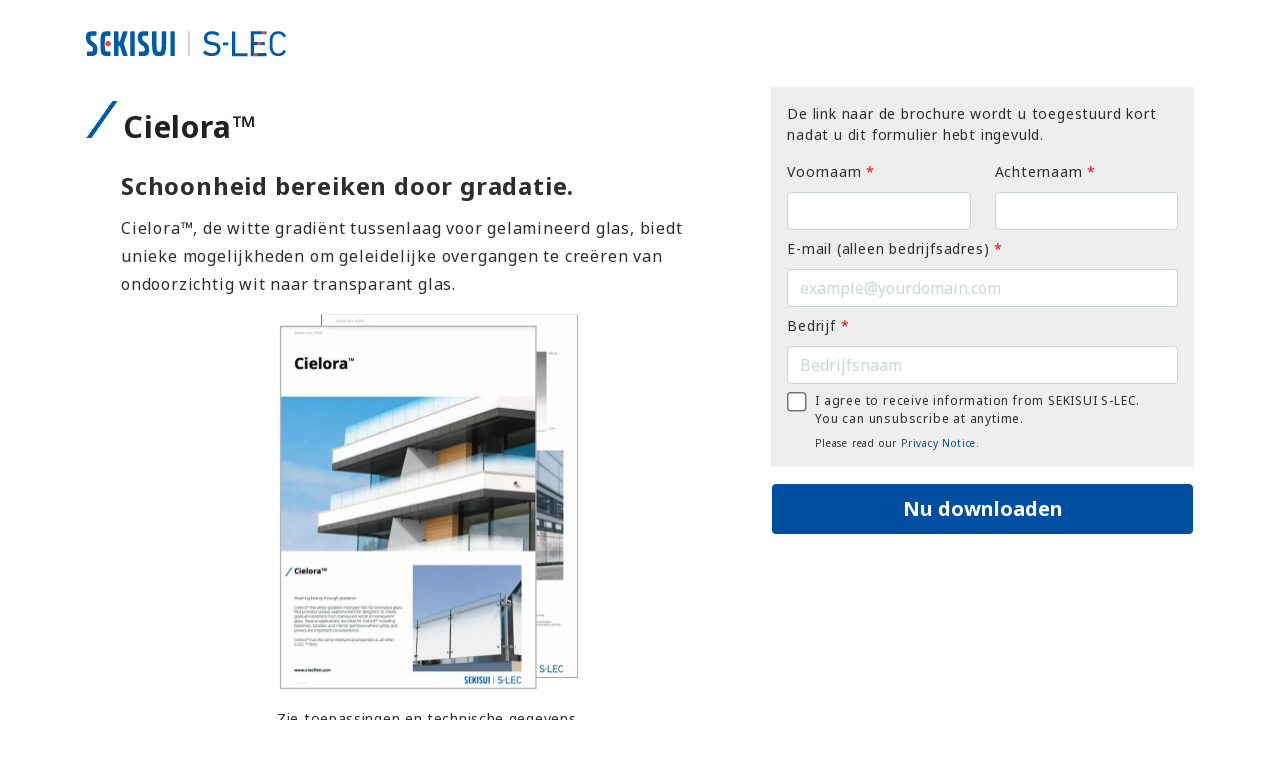

--- FILE ---
content_type: text/html; charset=UTF-8
request_url: https://www.s-lecfilm.com/nl/download/Cielora-leaflet/
body_size: 9748
content:
<!DOCTYPE HTML>
<html lang="ja">
<head>
	<!-- Google Tag Manager -->
	<script>
	(function(w, d, s, l, i) {
		w[l] = w[l] || [];
		w[l].push({
			'gtm.start': new Date().getTime(),
			event: 'gtm.js'
		});
		var f = d.getElementsByTagName(s)[0],
			j = d.createElement(s),
			dl = l != 'dataLayer' ? '&l=' + l : '';
		j.async = true;
		j.src =
			'https://www.googletagmanager.com/gtm.js?id=' + i + dl;
		f.parentNode.insertBefore(j, f);
	})(window, document, 'script', 'dataLayer', 'GTM-5PJ4GGJ');
	</script>
	<!-- End Google Tag Manager -->
	<meta charset="utf-8">
	<meta name="viewport" content="width=device-width, initial-scale=1, shrink-to-fit=no">
	<link rel="stylesheet" href="https://use.fontawesome.com/releases/v5.3.1/css/all.css" integrity="sha384-mzrmE5qonljUremFsqc01SB46JvROS7bZs3IO2EmfFsd15uHvIt+Y8vEf7N7fWAU" crossorigin="anonymous">
	<link href="https://www.s-lecfilm.com/wp-content/themes/s-lecfilm/css/style.css?v=20240411" rel="stylesheet" type="text/css" />
	<link href="https://www.s-lecfilm.com/wp-content/themes/s-lecfilm/css/custom.css" rel="stylesheet" type="text/css" />
	<link href="https://www.s-lecfilm.com/wp-content/themes/s-lecfilm/css/slick.css" rel="stylesheet" type="text/css" />
	<link href="https://www.s-lecfilm.com/wp-content/themes/s-lecfilm/css/lity.min.css" rel="stylesheet" type="text/css" />
	<link href="https://www.s-lecfilm.com/wp-content/themes/s-lecfilm/css/add-style.css" rel="stylesheet" type="text/css" />
			<link rel="shortcut icon" href="https://www.s-lecfilm.com/wp-content/themes/s-lecfilm/images/favicon.ico">
	<link rel="apple-touch-icon" href="https://www.s-lecfilm.com/wp-content/themes/s-lecfilm/images/apple-touch-icon.png" sizes="180x180">
	<link rel="icon" type="image/png" href="https://www.s-lecfilm.com/wp-content/themes/s-lecfilm/images/android-touch-icon.png" sizes="192x192">
	<script id="Cookiebot" src="https://consent.cookiebot.com/uc.js" data-cbid="05661caf-4045-46ab-8b32-67fb6647040b" data-blockingmode="auto" type="text/javascript"></script>
	<title>Cielora™ folder | SEKISUI S-LEC</title>
<link rel="alternate" hreflang="en" href="https://www.s-lecfilm.com/en/download/Cielora-leaflet/" />
<link rel="alternate" hreflang="ja" href="https://www.s-lecfilm.com/ja/download/Cielora-leaflet/" />
<link rel="alternate" hreflang="zh-hans" href="https://www.s-lecfilm.com/zh-hans/download/Cielora-leaflet/" />
<link rel="alternate" hreflang="de" href="https://www.s-lecfilm.com/de/download/Cielora-leaflet/" />
<link rel="alternate" hreflang="nl" href="https://www.s-lecfilm.com/nl/download/Cielora-leaflet/" />
<link rel="alternate" hreflang="es" href="https://www.s-lecfilm.com/es/download/Cielora-leaflet/" />
<link rel="alternate" hreflang="pt-pt" href="https://www.s-lecfilm.com/pt-pt/download/Cielora-leaflet/" />
<link rel="alternate" hreflang="x-default" href="https://www.s-lecfilm.com/en/download/Cielora-leaflet/" />

		<!-- All in One SEO Pro 4.6.2 - aioseo.com -->
		<meta name="description" content="Bekijk de toepassingen en technische gegevens van Cielora™." />
		<meta name="robots" content="max-image-preview:large" />
		<meta name="google-site-verification" content="LGoHK3imcI57fEDyHDnPGNxrBKyRAWvyS1_pmekTNEU" />
		<link rel="canonical" href="https://www.s-lecfilm.com/nl/download/Cielora-leaflet/" />
		<meta name="generator" content="All in One SEO Pro (AIOSEO) 4.6.2" />
		<meta property="og:locale" content="nl_NL" />
		<meta property="og:site_name" content="SEKISUI S-LEC" />
		<meta property="og:type" content="website" />
		<meta property="og:title" content="Cielora™ folder | SEKISUI S-LEC" />
		<meta property="og:description" content="Bekijk de toepassingen en technische gegevens van Cielora™." />
		<meta property="og:url" content="https://www.s-lecfilm.com/nl/download/Cielora-leaflet/" />
		<meta property="og:image" content="https://cdn-s-lecfilm.com/wp-content/uploads/Cielara_contents-1.webp" />
		<meta property="og:image:secure_url" content="https://cdn-s-lecfilm.com/wp-content/uploads/Cielara_contents-1.webp" />
		<meta property="og:image:width" content="1200" />
		<meta property="og:image:height" content="716" />
		<meta name="twitter:card" content="summary_large_image" />
		<meta name="twitter:title" content="Cielora™ folder | SEKISUI S-LEC" />
		<meta name="twitter:description" content="Bekijk de toepassingen en technische gegevens van Cielora™." />
		<meta name="twitter:image" content="https://cdn-s-lecfilm.com/wp-content/uploads/2023/01/220114_New-Balcony-05-e1673324414970.png" />
		<script type="application/ld+json" class="aioseo-schema">
			{"@context":"https:\/\/schema.org","@graph":[{"@type":"BreadcrumbList","@id":"https:\/\/www.s-lecfilm.com\/nl\/download\/Cielora-leaflet\/#breadcrumblist","itemListElement":[{"@type":"ListItem","@id":"https:\/\/www.s-lecfilm.com\/nl\/#listItem","position":1,"name":"Home","item":"https:\/\/www.s-lecfilm.com\/nl\/","nextItem":"https:\/\/www.s-lecfilm.com\/nl\/nl-download\/#listItem"},{"@type":"ListItem","@id":"https:\/\/www.s-lecfilm.com\/nl\/nl-download\/#listItem","position":2,"name":"\/nl\/download\/","item":"https:\/\/www.s-lecfilm.com\/nl\/nl-download\/","nextItem":"https:\/\/www.s-lecfilm.com\/nl\/download\/Cielora-leaflet\/#listItem","previousItem":"https:\/\/www.s-lecfilm.com\/nl\/#listItem"},{"@type":"ListItem","@id":"https:\/\/www.s-lecfilm.com\/nl\/download\/Cielora-leaflet\/#listItem","position":3,"name":"\/nl\/download\/Cielora-leaflet\/","previousItem":"https:\/\/www.s-lecfilm.com\/nl\/nl-download\/#listItem"}]},{"@type":"Organization","@id":"https:\/\/www.s-lecfilm.com\/nl\/#organization","name":"s-lecfilm","url":"https:\/\/www.s-lecfilm.com\/nl\/"},{"@type":"WebPage","@id":"https:\/\/www.s-lecfilm.com\/nl\/download\/Cielora-leaflet\/#webpage","url":"https:\/\/www.s-lecfilm.com\/nl\/download\/Cielora-leaflet\/","name":"Cielora\u2122 folder | SEKISUI S-LEC","description":"Bekijk de toepassingen en technische gegevens van Cielora\u2122.","inLanguage":"nl-NL","isPartOf":{"@id":"https:\/\/www.s-lecfilm.com\/nl\/#website"},"breadcrumb":{"@id":"https:\/\/www.s-lecfilm.com\/nl\/download\/Cielora-leaflet\/#breadcrumblist"},"datePublished":"2023-11-24T11:07:34+09:00","dateModified":"2024-03-21T18:00:10+09:00"},{"@type":"WebSite","@id":"https:\/\/www.s-lecfilm.com\/nl\/#website","url":"https:\/\/www.s-lecfilm.com\/nl\/","name":"s-lecfilm","inLanguage":"nl-NL","publisher":{"@id":"https:\/\/www.s-lecfilm.com\/nl\/#organization"}}]}
		</script>
		<!-- All in One SEO Pro -->

<link rel="alternate" type="application/rss+xml" title="SEKISUI S-LEC &raquo; feed" href="https://www.s-lecfilm.com/nl/feed/" />
<link rel="alternate" type="application/rss+xml" title="SEKISUI S-LEC &raquo; reactiesfeed" href="https://www.s-lecfilm.com/nl/comments/feed/" />
		<!-- This site uses the Google Analytics by MonsterInsights plugin v8.26.0 - Using Analytics tracking - https://www.monsterinsights.com/ -->
		<!-- Opmerking: MonsterInsights is momenteel niet geconfigureerd op deze site. De site eigenaar moet authenticeren met Google Analytics in de MonsterInsights instellingen scherm. -->
					<!-- No tracking code set -->
				<!-- / Google Analytics by MonsterInsights -->
		<script type="text/javascript">
/* <![CDATA[ */
window._wpemojiSettings = {"baseUrl":"https:\/\/s.w.org\/images\/core\/emoji\/15.0.3\/72x72\/","ext":".png","svgUrl":"https:\/\/s.w.org\/images\/core\/emoji\/15.0.3\/svg\/","svgExt":".svg","source":{"concatemoji":"https:\/\/www.s-lecfilm.com\/wp-includes\/js\/wp-emoji-release.min.js?ver=6.6.4"}};
/*! This file is auto-generated */
!function(i,n){var o,s,e;function c(e){try{var t={supportTests:e,timestamp:(new Date).valueOf()};sessionStorage.setItem(o,JSON.stringify(t))}catch(e){}}function p(e,t,n){e.clearRect(0,0,e.canvas.width,e.canvas.height),e.fillText(t,0,0);var t=new Uint32Array(e.getImageData(0,0,e.canvas.width,e.canvas.height).data),r=(e.clearRect(0,0,e.canvas.width,e.canvas.height),e.fillText(n,0,0),new Uint32Array(e.getImageData(0,0,e.canvas.width,e.canvas.height).data));return t.every(function(e,t){return e===r[t]})}function u(e,t,n){switch(t){case"flag":return n(e,"\ud83c\udff3\ufe0f\u200d\u26a7\ufe0f","\ud83c\udff3\ufe0f\u200b\u26a7\ufe0f")?!1:!n(e,"\ud83c\uddfa\ud83c\uddf3","\ud83c\uddfa\u200b\ud83c\uddf3")&&!n(e,"\ud83c\udff4\udb40\udc67\udb40\udc62\udb40\udc65\udb40\udc6e\udb40\udc67\udb40\udc7f","\ud83c\udff4\u200b\udb40\udc67\u200b\udb40\udc62\u200b\udb40\udc65\u200b\udb40\udc6e\u200b\udb40\udc67\u200b\udb40\udc7f");case"emoji":return!n(e,"\ud83d\udc26\u200d\u2b1b","\ud83d\udc26\u200b\u2b1b")}return!1}function f(e,t,n){var r="undefined"!=typeof WorkerGlobalScope&&self instanceof WorkerGlobalScope?new OffscreenCanvas(300,150):i.createElement("canvas"),a=r.getContext("2d",{willReadFrequently:!0}),o=(a.textBaseline="top",a.font="600 32px Arial",{});return e.forEach(function(e){o[e]=t(a,e,n)}),o}function t(e){var t=i.createElement("script");t.src=e,t.defer=!0,i.head.appendChild(t)}"undefined"!=typeof Promise&&(o="wpEmojiSettingsSupports",s=["flag","emoji"],n.supports={everything:!0,everythingExceptFlag:!0},e=new Promise(function(e){i.addEventListener("DOMContentLoaded",e,{once:!0})}),new Promise(function(t){var n=function(){try{var e=JSON.parse(sessionStorage.getItem(o));if("object"==typeof e&&"number"==typeof e.timestamp&&(new Date).valueOf()<e.timestamp+604800&&"object"==typeof e.supportTests)return e.supportTests}catch(e){}return null}();if(!n){if("undefined"!=typeof Worker&&"undefined"!=typeof OffscreenCanvas&&"undefined"!=typeof URL&&URL.createObjectURL&&"undefined"!=typeof Blob)try{var e="postMessage("+f.toString()+"("+[JSON.stringify(s),u.toString(),p.toString()].join(",")+"));",r=new Blob([e],{type:"text/javascript"}),a=new Worker(URL.createObjectURL(r),{name:"wpTestEmojiSupports"});return void(a.onmessage=function(e){c(n=e.data),a.terminate(),t(n)})}catch(e){}c(n=f(s,u,p))}t(n)}).then(function(e){for(var t in e)n.supports[t]=e[t],n.supports.everything=n.supports.everything&&n.supports[t],"flag"!==t&&(n.supports.everythingExceptFlag=n.supports.everythingExceptFlag&&n.supports[t]);n.supports.everythingExceptFlag=n.supports.everythingExceptFlag&&!n.supports.flag,n.DOMReady=!1,n.readyCallback=function(){n.DOMReady=!0}}).then(function(){return e}).then(function(){var e;n.supports.everything||(n.readyCallback(),(e=n.source||{}).concatemoji?t(e.concatemoji):e.wpemoji&&e.twemoji&&(t(e.twemoji),t(e.wpemoji)))}))}((window,document),window._wpemojiSettings);
/* ]]> */
</script>
<style id='wp-emoji-styles-inline-css' type='text/css'>

	img.wp-smiley, img.emoji {
		display: inline !important;
		border: none !important;
		box-shadow: none !important;
		height: 1em !important;
		width: 1em !important;
		margin: 0 0.07em !important;
		vertical-align: -0.1em !important;
		background: none !important;
		padding: 0 !important;
	}
</style>
<link rel='stylesheet' id='wp-block-library-css' href='https://www.s-lecfilm.com/wp-includes/css/dist/block-library/style.min.css?ver=6.6.4' type='text/css' media='all' />
<style id='global-styles-inline-css' type='text/css'>
:root{--wp--preset--aspect-ratio--square: 1;--wp--preset--aspect-ratio--4-3: 4/3;--wp--preset--aspect-ratio--3-4: 3/4;--wp--preset--aspect-ratio--3-2: 3/2;--wp--preset--aspect-ratio--2-3: 2/3;--wp--preset--aspect-ratio--16-9: 16/9;--wp--preset--aspect-ratio--9-16: 9/16;--wp--preset--color--black: #000000;--wp--preset--color--cyan-bluish-gray: #abb8c3;--wp--preset--color--white: #ffffff;--wp--preset--color--pale-pink: #f78da7;--wp--preset--color--vivid-red: #cf2e2e;--wp--preset--color--luminous-vivid-orange: #ff6900;--wp--preset--color--luminous-vivid-amber: #fcb900;--wp--preset--color--light-green-cyan: #7bdcb5;--wp--preset--color--vivid-green-cyan: #00d084;--wp--preset--color--pale-cyan-blue: #8ed1fc;--wp--preset--color--vivid-cyan-blue: #0693e3;--wp--preset--color--vivid-purple: #9b51e0;--wp--preset--gradient--vivid-cyan-blue-to-vivid-purple: linear-gradient(135deg,rgba(6,147,227,1) 0%,rgb(155,81,224) 100%);--wp--preset--gradient--light-green-cyan-to-vivid-green-cyan: linear-gradient(135deg,rgb(122,220,180) 0%,rgb(0,208,130) 100%);--wp--preset--gradient--luminous-vivid-amber-to-luminous-vivid-orange: linear-gradient(135deg,rgba(252,185,0,1) 0%,rgba(255,105,0,1) 100%);--wp--preset--gradient--luminous-vivid-orange-to-vivid-red: linear-gradient(135deg,rgba(255,105,0,1) 0%,rgb(207,46,46) 100%);--wp--preset--gradient--very-light-gray-to-cyan-bluish-gray: linear-gradient(135deg,rgb(238,238,238) 0%,rgb(169,184,195) 100%);--wp--preset--gradient--cool-to-warm-spectrum: linear-gradient(135deg,rgb(74,234,220) 0%,rgb(151,120,209) 20%,rgb(207,42,186) 40%,rgb(238,44,130) 60%,rgb(251,105,98) 80%,rgb(254,248,76) 100%);--wp--preset--gradient--blush-light-purple: linear-gradient(135deg,rgb(255,206,236) 0%,rgb(152,150,240) 100%);--wp--preset--gradient--blush-bordeaux: linear-gradient(135deg,rgb(254,205,165) 0%,rgb(254,45,45) 50%,rgb(107,0,62) 100%);--wp--preset--gradient--luminous-dusk: linear-gradient(135deg,rgb(255,203,112) 0%,rgb(199,81,192) 50%,rgb(65,88,208) 100%);--wp--preset--gradient--pale-ocean: linear-gradient(135deg,rgb(255,245,203) 0%,rgb(182,227,212) 50%,rgb(51,167,181) 100%);--wp--preset--gradient--electric-grass: linear-gradient(135deg,rgb(202,248,128) 0%,rgb(113,206,126) 100%);--wp--preset--gradient--midnight: linear-gradient(135deg,rgb(2,3,129) 0%,rgb(40,116,252) 100%);--wp--preset--font-size--small: 14px;--wp--preset--font-size--medium: 20px;--wp--preset--font-size--large: 18px;--wp--preset--font-size--x-large: 20px;--wp--preset--font-size--normal: 16px;--wp--preset--spacing--20: 0.44rem;--wp--preset--spacing--30: 0.67rem;--wp--preset--spacing--40: 1rem;--wp--preset--spacing--50: 1.5rem;--wp--preset--spacing--60: 2.25rem;--wp--preset--spacing--70: 3.38rem;--wp--preset--spacing--80: 5.06rem;--wp--preset--shadow--natural: 6px 6px 9px rgba(0, 0, 0, 0.2);--wp--preset--shadow--deep: 12px 12px 50px rgba(0, 0, 0, 0.4);--wp--preset--shadow--sharp: 6px 6px 0px rgba(0, 0, 0, 0.2);--wp--preset--shadow--outlined: 6px 6px 0px -3px rgba(255, 255, 255, 1), 6px 6px rgba(0, 0, 0, 1);--wp--preset--shadow--crisp: 6px 6px 0px rgba(0, 0, 0, 1);}:where(body) { margin: 0; }.wp-site-blocks > .alignleft { float: left; margin-right: 2em; }.wp-site-blocks > .alignright { float: right; margin-left: 2em; }.wp-site-blocks > .aligncenter { justify-content: center; margin-left: auto; margin-right: auto; }:where(.wp-site-blocks) > * { margin-block-start: 24px; margin-block-end: 0; }:where(.wp-site-blocks) > :first-child { margin-block-start: 0; }:where(.wp-site-blocks) > :last-child { margin-block-end: 0; }:root { --wp--style--block-gap: 24px; }:root :where(.is-layout-flow) > :first-child{margin-block-start: 0;}:root :where(.is-layout-flow) > :last-child{margin-block-end: 0;}:root :where(.is-layout-flow) > *{margin-block-start: 24px;margin-block-end: 0;}:root :where(.is-layout-constrained) > :first-child{margin-block-start: 0;}:root :where(.is-layout-constrained) > :last-child{margin-block-end: 0;}:root :where(.is-layout-constrained) > *{margin-block-start: 24px;margin-block-end: 0;}:root :where(.is-layout-flex){gap: 24px;}:root :where(.is-layout-grid){gap: 24px;}.is-layout-flow > .alignleft{float: left;margin-inline-start: 0;margin-inline-end: 2em;}.is-layout-flow > .alignright{float: right;margin-inline-start: 2em;margin-inline-end: 0;}.is-layout-flow > .aligncenter{margin-left: auto !important;margin-right: auto !important;}.is-layout-constrained > .alignleft{float: left;margin-inline-start: 0;margin-inline-end: 2em;}.is-layout-constrained > .alignright{float: right;margin-inline-start: 2em;margin-inline-end: 0;}.is-layout-constrained > .aligncenter{margin-left: auto !important;margin-right: auto !important;}.is-layout-constrained > :where(:not(.alignleft):not(.alignright):not(.alignfull)){margin-left: auto !important;margin-right: auto !important;}body .is-layout-flex{display: flex;}.is-layout-flex{flex-wrap: wrap;align-items: center;}.is-layout-flex > :is(*, div){margin: 0;}body .is-layout-grid{display: grid;}.is-layout-grid > :is(*, div){margin: 0;}body{padding-top: 0px;padding-right: 0px;padding-bottom: 0px;padding-left: 0px;}a:where(:not(.wp-element-button)){text-decoration: underline;}:root :where(.wp-element-button, .wp-block-button__link){background-color: #32373c;border-width: 0;color: #fff;font-family: inherit;font-size: inherit;line-height: inherit;padding: calc(0.667em + 2px) calc(1.333em + 2px);text-decoration: none;}.has-black-color{color: var(--wp--preset--color--black) !important;}.has-cyan-bluish-gray-color{color: var(--wp--preset--color--cyan-bluish-gray) !important;}.has-white-color{color: var(--wp--preset--color--white) !important;}.has-pale-pink-color{color: var(--wp--preset--color--pale-pink) !important;}.has-vivid-red-color{color: var(--wp--preset--color--vivid-red) !important;}.has-luminous-vivid-orange-color{color: var(--wp--preset--color--luminous-vivid-orange) !important;}.has-luminous-vivid-amber-color{color: var(--wp--preset--color--luminous-vivid-amber) !important;}.has-light-green-cyan-color{color: var(--wp--preset--color--light-green-cyan) !important;}.has-vivid-green-cyan-color{color: var(--wp--preset--color--vivid-green-cyan) !important;}.has-pale-cyan-blue-color{color: var(--wp--preset--color--pale-cyan-blue) !important;}.has-vivid-cyan-blue-color{color: var(--wp--preset--color--vivid-cyan-blue) !important;}.has-vivid-purple-color{color: var(--wp--preset--color--vivid-purple) !important;}.has-black-background-color{background-color: var(--wp--preset--color--black) !important;}.has-cyan-bluish-gray-background-color{background-color: var(--wp--preset--color--cyan-bluish-gray) !important;}.has-white-background-color{background-color: var(--wp--preset--color--white) !important;}.has-pale-pink-background-color{background-color: var(--wp--preset--color--pale-pink) !important;}.has-vivid-red-background-color{background-color: var(--wp--preset--color--vivid-red) !important;}.has-luminous-vivid-orange-background-color{background-color: var(--wp--preset--color--luminous-vivid-orange) !important;}.has-luminous-vivid-amber-background-color{background-color: var(--wp--preset--color--luminous-vivid-amber) !important;}.has-light-green-cyan-background-color{background-color: var(--wp--preset--color--light-green-cyan) !important;}.has-vivid-green-cyan-background-color{background-color: var(--wp--preset--color--vivid-green-cyan) !important;}.has-pale-cyan-blue-background-color{background-color: var(--wp--preset--color--pale-cyan-blue) !important;}.has-vivid-cyan-blue-background-color{background-color: var(--wp--preset--color--vivid-cyan-blue) !important;}.has-vivid-purple-background-color{background-color: var(--wp--preset--color--vivid-purple) !important;}.has-black-border-color{border-color: var(--wp--preset--color--black) !important;}.has-cyan-bluish-gray-border-color{border-color: var(--wp--preset--color--cyan-bluish-gray) !important;}.has-white-border-color{border-color: var(--wp--preset--color--white) !important;}.has-pale-pink-border-color{border-color: var(--wp--preset--color--pale-pink) !important;}.has-vivid-red-border-color{border-color: var(--wp--preset--color--vivid-red) !important;}.has-luminous-vivid-orange-border-color{border-color: var(--wp--preset--color--luminous-vivid-orange) !important;}.has-luminous-vivid-amber-border-color{border-color: var(--wp--preset--color--luminous-vivid-amber) !important;}.has-light-green-cyan-border-color{border-color: var(--wp--preset--color--light-green-cyan) !important;}.has-vivid-green-cyan-border-color{border-color: var(--wp--preset--color--vivid-green-cyan) !important;}.has-pale-cyan-blue-border-color{border-color: var(--wp--preset--color--pale-cyan-blue) !important;}.has-vivid-cyan-blue-border-color{border-color: var(--wp--preset--color--vivid-cyan-blue) !important;}.has-vivid-purple-border-color{border-color: var(--wp--preset--color--vivid-purple) !important;}.has-vivid-cyan-blue-to-vivid-purple-gradient-background{background: var(--wp--preset--gradient--vivid-cyan-blue-to-vivid-purple) !important;}.has-light-green-cyan-to-vivid-green-cyan-gradient-background{background: var(--wp--preset--gradient--light-green-cyan-to-vivid-green-cyan) !important;}.has-luminous-vivid-amber-to-luminous-vivid-orange-gradient-background{background: var(--wp--preset--gradient--luminous-vivid-amber-to-luminous-vivid-orange) !important;}.has-luminous-vivid-orange-to-vivid-red-gradient-background{background: var(--wp--preset--gradient--luminous-vivid-orange-to-vivid-red) !important;}.has-very-light-gray-to-cyan-bluish-gray-gradient-background{background: var(--wp--preset--gradient--very-light-gray-to-cyan-bluish-gray) !important;}.has-cool-to-warm-spectrum-gradient-background{background: var(--wp--preset--gradient--cool-to-warm-spectrum) !important;}.has-blush-light-purple-gradient-background{background: var(--wp--preset--gradient--blush-light-purple) !important;}.has-blush-bordeaux-gradient-background{background: var(--wp--preset--gradient--blush-bordeaux) !important;}.has-luminous-dusk-gradient-background{background: var(--wp--preset--gradient--luminous-dusk) !important;}.has-pale-ocean-gradient-background{background: var(--wp--preset--gradient--pale-ocean) !important;}.has-electric-grass-gradient-background{background: var(--wp--preset--gradient--electric-grass) !important;}.has-midnight-gradient-background{background: var(--wp--preset--gradient--midnight) !important;}.has-small-font-size{font-size: var(--wp--preset--font-size--small) !important;}.has-medium-font-size{font-size: var(--wp--preset--font-size--medium) !important;}.has-large-font-size{font-size: var(--wp--preset--font-size--large) !important;}.has-x-large-font-size{font-size: var(--wp--preset--font-size--x-large) !important;}.has-normal-font-size{font-size: var(--wp--preset--font-size--normal) !important;}
:root :where(.wp-block-pullquote){font-size: 1.5em;line-height: 1.6;}
</style>
<link rel='stylesheet' id='wpml-blocks-css' href='https://www.s-lecfilm.com/wp-content/plugins/sitepress-multilingual-cms/dist/css/blocks/styles.css?ver=4.6.5' type='text/css' media='all' />
<link rel='stylesheet' id='wpml-legacy-dropdown-0-css' href='https://www.s-lecfilm.com/wp-content/plugins/sitepress-multilingual-cms/templates/language-switchers/legacy-dropdown/style.min.css?ver=1' type='text/css' media='all' />
<script type="text/javascript" id="wpml-cookie-js-extra">
/* <![CDATA[ */
var wpml_cookies = {"wp-wpml_current_language":{"value":"nl","expires":1,"path":"\/"}};
var wpml_cookies = {"wp-wpml_current_language":{"value":"nl","expires":1,"path":"\/"}};
/* ]]> */
</script>
<script type="text/javascript" src="https://www.s-lecfilm.com/wp-content/plugins/sitepress-multilingual-cms/res/js/cookies/language-cookie.js?ver=4.6.5" id="wpml-cookie-js"></script>
<script type="text/javascript" src="https://www.s-lecfilm.com/wp-content/plugins/sitepress-multilingual-cms/templates/language-switchers/legacy-dropdown/script.min.js?ver=1" id="wpml-legacy-dropdown-0-js"></script>
<link rel="https://api.w.org/" href="https://www.s-lecfilm.com/nl/wp-json/" /><link rel="alternate" title="JSON" type="application/json" href="https://www.s-lecfilm.com/nl/wp-json/wp/v2/pages/15991" /><link rel="EditURI" type="application/rsd+xml" title="RSD" href="https://www.s-lecfilm.com/xmlrpc.php?rsd" />
<meta name="generator" content="WordPress 6.6.4" />
<link rel='shortlink' href='https://www.s-lecfilm.com/nl/?p=15991' />
<link rel="alternate" title="oEmbed (JSON)" type="application/json+oembed" href="https://www.s-lecfilm.com/nl/wp-json/oembed/1.0/embed?url=https%3A%2F%2Fwww.s-lecfilm.com%2Fnl%2Fdownload%2FCielora-leaflet%2F" />
<link rel="alternate" title="oEmbed (XML)" type="text/xml+oembed" href="https://www.s-lecfilm.com/nl/wp-json/oembed/1.0/embed?url=https%3A%2F%2Fwww.s-lecfilm.com%2Fnl%2Fdownload%2FCielora-leaflet%2F&#038;format=xml" />
<meta name="generator" content="WPML ver:4.6.5 stt:59,37,1,3,28,41,2;" />
		<style type="text/css" id="wp-custom-css">
			/*【修正案A】 pタグであることを明記して優先度を上げる */
p.indent-p {
  text-indent: 0.5em !important;
}		</style>
			<script type="text/javascript" src="https://code.jquery.com/jquery-3.1.0.min.js"></script>
</head>
<body id="download_SolarP"class="page-template page-template-page-ctaform page-template-page-ctaform-php page page-id-15991 page-child parent-pageid-16735 no-sidebar">
	<!-- Google Tag Manager (noscript) -->
	<noscript><iframe src="https://www.googletagmanager.com/ns.html?id=GTM-5PJ4GGJ" height="0" width="0" style="display:none;visibility:hidden"></iframe></noscript>
	<!-- End Google Tag Manager (noscript) -->
	<!-- 共通化 /ja/inc/header.html -->

		<header class="l-site-header">
		<div class="container-fluid">
			<div class="l-site-header-nav d-flex justify-content-between align-items-center">
				<div class="l-site-header-logo">
					<img src="https://www.s-lecfilm.com/wp-content/themes/s-lecfilm/images/SLEC-Logo.svg" alt="">
				</div>
			</div>
		</div>
	</header>

		
<div class="frame">
	<div class="container">
		<div class="all_area2">
			<!-- Gradient -->
			<div class="form_SolarP ">
				

<div class="form_SolarP_left">
	
<H1 class="c-title-level02 section-subtitle">Cielora™</H1>


<h4 class="wp-block-heading">Schoonheid bereiken door gradatie.</h4>



<p>Cielora™, de witte gradiënt tussenlaag voor gelamineerd glas, biedt unieke mogelijkheden om geleidelijke overgangen te creëren van ondoorzichtig wit naar transparant glas.</p>


<div class="feature-img text-center form_SolarP_thumbnail mb-3 form_SolarP_thumbnail__wideImg">
		<img decoding="async" src="https://cdn-s-lecfilm.com/wp-content/uploads/cielora_thumnail2-2-2.webp" alt="A leaflet that can browse the application and technical data of Cierola™" style="width:300px;">
		</div>

<div class="mb-3 form_SolarP_thumbnail_contents">
	<div class="mb-3 form_SolarP_thumbnail_contents_box">
		

<p class="has-small-font-size">Zie toepassingen en technische gegevens.</p>

	</div>
</div>

</div>



<form  name="S-LEC_WebContents_Cielora-Leaflet_EN_FH" action="" class="all_area2 form_contacts form_contents form_SolarP_right width-large" method="post">
	<input type="hidden" name="Language" value="NL" id="Language">
	<div class="mb-3 form_SolarP_forminner">
		<div class="row">
			<div class="col-md-12 mb-3">
				De link naar de brochure wordt u toegestuurd kort nadat u dit formulier hebt ingevuld.			</div>
		</div>
		<div class="row">
		
					<div class="col-md-6 mb-2">
				<label for="First_Name" class="field-label">Voornaam 
									<span class="required">*</span>
								</label>
				<input required type="text" class="form-control" id="First_Name" name="First_Name" placeholder="">
			</div>
				
					<div class="col-md-6 mb-2">
				<label for="Last_Name" class="field-label">Achternaam 
									<span class="required">*</span>
								</label>
				<input required type="text" class="form-control" id="Last_Name" name="Last_Name" placeholder="">
			</div>
		
				
					<div class="col-md-12 mb-2">
				<label for="email" class="field-label">E-mail (alleen bedrijfsadres) 
								<span class="required">*</span>
								</label>
				<input required type="email" class="form-control" id="email" name="email" placeholder="example@yourdomain.com">
				<div class="error_massage required"></div>
			</div>
		
		
					<div class="col-md-12 mb-2">
				<label for="Company" class="field-label">Bedrijf 
								<span class="required">*</span>
								</label>
				<input required type="text" class="form-control" id="Company" name="Company" placeholder="Bedrijfsnaam">
			</div>
		
		
		
		
		
		
		
					<div class="col-md-12 form_SolarP_subscription">
				<div class="form_SolarP_checkboxlabel">
					<div>
						<input required type="checkbox" name="Check_the_Privacy_Policy_and_Website_Policy" id="Check_the_Privacy_Policy_and_Website_Policy" value="true">
					</div>
					<div>
						<label class="inline" for="Check_the_Privacy_Policy_and_Website_Policy">I agree to receive information from SEKISUI S-LEC.</label>
						<div class="mb-2">You can unsubscribe at anytime.</div>
						<div class="form_SolarP_privacylink">Please read our <a href="/en/privacy-notice/" target="_balnk">Privacy Notice.</a></div>
					</div>
				</div>
			</div>
		
		</div><!--/row-->
	</div>
	<button class="btn btn-primary btn-lg btn-block">Nu downloaden</button>
</form>

<script>
(function ($) {
	$('form[name="S-LEC_WebContents_Cielora-Leaflet_EN_FH"]').submit(function() {
		var postaddress = "aHR0cHM6Ly9jb250YWN0LnMtbGVjZmlsbS5jb20vbC85MzUzOTMvMjAyMy0wOC0zMS81eGd5YjIgIA==";
		
		if($('form[name="S-LEC_WebContents_Cielora-Leaflet_EN_FH"] .js_checkbox_list').length){
			if(!func_checkbox_checked($('form[name="S-LEC_WebContents_Cielora-Leaflet_EN_FH"] .js_checkbox_list'))){
				return false;
			}
		}
		if($('form[name="S-LEC_WebContents_Cielora-Leaflet_EN_FH"] input[type="email"]').length){
			if(!func_validation_domain($('form[name="S-LEC_WebContents_Cielora-Leaflet_EN_FH"] input[type="email"]'))){
				$(this).attr('action',  atob(postaddress));
			} else {
				$('form[name="S-LEC_WebContents_Cielora-Leaflet_EN_FH"] input[type="email"]').focus();
				return false;
			}
		} else {
			$(this).attr('action',  atob(postaddress));
		}
	});


	$('form[name="S-LEC_WebContents_Cielora-Leaflet_EN_FH"] input[type="email"]').on('change focusout',function() {
		if(func_validation_domain($(this))){
			$(this).focus();
		}
	});


	function func_validation_domain(element){
		var email = element.val();
		var validation_domains = new Array(
		'desitai','kingboard','xinfupharm','worldpvb','color-pvb','cni-lontec','atlpvb','aomeipvb','ccpgp','kuraray','eastman','satinal','gmail','icloud','yahoo','outlook','hotmail','live.','126.com','163.com','1mail','bk.ru','bvhrs','comcast.net','daum','email.','g2bsmart.com','hanmail.net','home.nl','humantist.com','laposte.net','list.ru','live.com','mac.','mail.ru','mail2','me.com','naver','nifty','ocn','qq.com','sute.jp','t-online','yandex','x.co','gamil.','advmsecurity','concecutex','skiff.com','odoziakuchi','eventsnq','jcom.home','optusnet','139.com','qyresearch','kkmm.com','camplvad','aol','hannamht','yourdomain','orange.fr','dsads.com','bdda.com','BDDA.COM','afaf.com','nate.com','wp.pl','ezweb.ne.jp','consultant.com','beh.com','asda.com','aliyun.com','wetranstech','yourdo.com','foundite.com','bigpond.com','dominatekeywords.com','qyglobaldata.com','qyrsurvey.com','ybb.ne.jp','visitordetect.com','kyteway.com','needexpo.net','bolituandu.freeqiye.com',		);
		var splitEmail = email.split('@');
		
		element.next('.error_massage').text('');
		element.next('.error_massage').removeClass('message_active');

		if(splitEmail.length === 0 || email == ''){
			return false;
		}

		var func_return = false;
		$.each(validation_domains, function(i, blockedDomain) {
			blockedDomain = blockedDomain.toLowerCase();
			const emailDomain = splitEmail[1].toLowerCase();
			if(emailDomain.indexOf(blockedDomain) === 0){
				func_return = true;
				element.next('.error_massage').text('Invalid E-mail address');
				element.next('.error_massage').addClass('message_active');
				return false;
			}
		});
		
		return func_return;
	}

	function func_checkbox_checked(element){
		element.prev('.error_massage').text('');
		element.prev('.error_massage').removeClass('message_active');

		if(!element.attr('required')){
			return true;
		}

		var func_return = false;
		element.find('input[type="checkbox"]').each(function() {
			if($(this).prop('checked')){
				func_return = true;
			}
		});
		
		if(func_return == false){
			element.prev('.error_massage').text('Please select one or more');
			element.prev('.error_massage').addClass('message_active');
		}
		return func_return;
	}
})(jQuery);

</script>
			</div>
		</div>
	</div>
</div>
<!-- Optional JavaScript -->
<!-- jQuery first, then Popper.js, then Bootstrap JS -->
<script src="https://cdn.jsdelivr.net/npm/popper.js@1.16.0/dist/umd/popper.min.js" integrity="sha384-Q6E9RHvbIyZFJoft+2mJbHaEWldlvI9IOYy5n3zV9zzTtmI3UksdQRVvoxMfooAo" crossorigin="anonymous"></script>
<script src="https://stackpath.bootstrapcdn.com/bootstrap/4.4.1/js/bootstrap.min.js" integrity="sha384-wfSDF2E50Y2D1uUdj0O3uMBJnjuUD4Ih7YwaYd1iqfktj0Uod8GCExl3Og8ifwB6" crossorigin="anonymous"></script>
<script src="https://ajax.googleapis.com/ajax/libs/jqueryui/1.11.4/jquery-ui.min.js"></script>
<script src="https://cdn.jsdelivr.net/gh/cferdinandi/smooth-scroll/dist/smooth-scroll.polyfills.min.js"></script>
<script src="https://www.s-lecfilm.com/wp-content/themes/s-lecfilm/js/src/jquery.simpler-sidebar.min.js"></script>
<script src="https://www.s-lecfilm.com/wp-content/themes/s-lecfilm/js/src/main-sidebar-right.js"></script>
<script src="https://www.s-lecfilm.com/wp-content/themes/s-lecfilm/js/src/slick.js"></script>
<script src="https://www.s-lecfilm.com/wp-content/themes/s-lecfilm/js/src/lity.min.js"></script>
<script src="https://www.s-lecfilm.com/wp-content/themes/s-lecfilm/js/src/wow.min.js"></script>
<script src="https://www.s-lecfilm.com/wp-content/themes/s-lecfilm/js/my-script.js"></script>
<!-- jQuery Modal -->
<script src="//cdnjs.cloudflare.com/ajax/libs/jquery-modal/0.9.1/jquery.modal.min.js"></script>
<link rel="stylesheet" href="//cdnjs.cloudflare.com/ajax/libs/jquery-modal/0.9.1/jquery.modal.min.css" />
</body>
</html>


--- FILE ---
content_type: text/css
request_url: https://www.s-lecfilm.com/wp-content/themes/s-lecfilm/css/style.css?v=20240411
body_size: 41760
content:
@charset "UTF-8";
/* ================================================== *
 *    Web Fonts
 * ================================================== */
/*
@import url("https://fonts.googleapis.com/css2?family=Noto+Sans+JP:wght@400;700&family=Noto+Sans:wght@400;700&display=swap");
*/
@import url('https://fonts.googleapis.com/css2?family=Noto+Sans+JP:wght@100..900&family=Noto+Sans+SC:wght@100..900&family=Noto+Sans+TC:wght@100..900&family=Noto+Sans+HK:wght@100..900&family=Noto+Sans+KR:wght@100..900&family=Noto+Sans+Thai:wght@100..900&family=Noto+Sans:ital,wdth,wght@0,62.5..100,100..900;1,62.5..100,100..900&display=swap');

/* ================================================== *
 *    Bootstrap Base
 * ================================================== */
/*!
 * Bootstrap v4.0.0 (https://getbootstrap.com)
 * Copyright 2011-2018 The Bootstrap Authors
 * Copyright 2011-2018 Twitter, Inc.
 * Licensed under MIT (https://github.com/twbs/bootstrap/blob/master/LICENSE)
 */
/*!
 * Bootstrap v5.0.0-alpha1 (https://getbootstrap.com/)
 * Copyright 2011-2020 The Bootstrap Authors
 * Copyright 2011-2020 Twitter, Inc.
 * Licensed under MIT (https://github.com/twbs/bootstrap/blob/main/LICENSE)
 */
@import url("https://fonts.googleapis.com/css?family=Cardo|Pathway+Gothic+One");

:root {
	--bs-blue: #004ea2;
	--bs-indigo: #6610f2;
	--bs-purple: #6f42c1;
	--bs-pink: #d63384;
	--bs-red: #e8374a;
	--bs-orange: #f3c844;
	--bs-yellow: #b7a77f;
	--bs-green: #75d3b0;
	--bs-teal: #20c997;
	--bs-cyan: #17a2b8;
	--bs-white: #fff;
	--bs-gray: #6c757d;
	--bs-gray-dark: #343a40;
	--bs-primary: #004ea2;
	--bs-secondary: #6c757d;
	--bs-success: #b7a77f;
	--bs-info: #f3c844;
	--bs-warning: #e8374a;
	--bs-danger: #e8374a;
	--bs-light: #f8f9fa;
	--bs-dark: #000;
	--bs-font-sans-serif: system-ui, -apple-system, "Segoe UI", Roboto, "Helvetica Neue", Arial, "Noto Sans", sans-serif, "Apple Color Emoji", "Segoe UI Emoji", "Segoe UI Symbol", "Noto Color Emoji";
	--bs-font-monospace: SFMono-Regular, Menlo, Monaco, Consolas, "Liberation Mono", "Courier New", monospace;
	--bs-gradient: linear-gradient(180deg, rgba(255, 255, 255, 0.15), rgba(255, 255, 255, 0));
}

*,
*::before,
*::after {
	-webkit-box-sizing: border-box;
	box-sizing: border-box;
}

body {
	margin: 0;
	font-family: var(--bs-font-sans-serif);
	font-size: 1rem;
	font-weight: 400;
	line-height: 1.5;
	color: #2d2d2d;
	background-color: #fff;
	-webkit-text-size-adjust: 100%;
	-webkit-tap-highlight-color: rgba(0, 0, 0, 0);
}

[tabindex="-1"]:focus:not(:focus-visible) {
	outline: 0 !important;
}

hr {
	margin: 1rem 0;
	color: inherit;
	background-color: currentColor;
	border: 0;
	opacity: 0.25;
}

hr:not([size]) {
	height: 1px;
}

h6,
.h6,
h5,
.h5,
h4,
.h4,
h3,
.h3,
h2,
.h2,
h1,
.h1 {
	margin-top: 0;
	margin-bottom: 0.5rem;
	font-weight: 500;
	line-height: 1.2;
}

h1,
.h1 {
	font-size: calc(1.375rem + 1.5vw);
}

@media (min-width: 1200px) {

	h1,
	.h1 {
		font-size: 2.5rem;
	}
}

h2,
.h2 {
	font-size: calc(1.325rem + 0.9vw);
}

@media (min-width: 1200px) {

	h2,
	.h2 {
		font-size: 2rem;
	}
}

h3,
.h3 {
	font-size: calc(1.3rem + 0.6vw);
}

@media (min-width: 1200px) {

	h3,
	.h3 {
		font-size: 1.75rem;
	}
}

h4,
.h4 {
	font-size: calc(1.275rem + 0.3vw);
}

@media (min-width: 1200px) {

	h4,
	.h4 {
		font-size: 1.5rem;
	}
}

h5,
.h5 {
	font-size: 1.25rem;
}

h6,
.h6 {
	font-size: 1rem;
}

p {
	margin-top: 0;
	margin-bottom: 1rem;
}

abbr[title],
abbr[data-original-title] {
	text-decoration: underline;
	-webkit-text-decoration: underline dotted;
	text-decoration: underline dotted;
	cursor: help;
	-webkit-text-decoration-skip-ink: none;
	text-decoration-skip-ink: none;
}

address {
	margin-bottom: 1rem;
	font-style: normal;
	line-height: inherit;
}

ol,
ul {
	padding-left: 2rem;
}

ol,
ul,
dl {
	margin-top: 0;
	margin-bottom: 1rem;
}

ol ol,
ul ul,
ol ul,
ul ol {
	margin-bottom: 0;
}

dt {
	font-weight: 700;
}

dd {
	margin-bottom: 0.5rem;
	margin-left: 0;
}

blockquote {
	margin: 0 0 1rem;
}

b,
strong {
	font-weight: bolder;
}

small,
.small {
	font-size: 0.875em;
}

mark,
.mark {
	padding: 0.2em;
	background-color: #fcf8e3;
}

sub,
sup {
	position: relative;
	font-size: 0.75em;
	line-height: 0;
	vertical-align: baseline;
}

sub {
	bottom: -0.25em;
}

sup {
	top: -0.5em;
}

a {
	color: #004ea2;
	text-decoration: underline;
}

a:hover {
	color: #002956;
}

a:not([href]):not([class]),
a:not([href]):not([class]):hover {
	color: inherit;
	text-decoration: none;
}

pre,
code,
kbd,
samp {
	font-family: var(--bs-font-monospace);
	font-size: 1em;
}

pre {
	display: block;
	margin-top: 0;
	margin-bottom: 1rem;
	overflow: auto;
	font-size: 0.875em;
	-ms-overflow-style: scrollbar;
}

pre code {
	font-size: inherit;
	color: inherit;
	word-break: normal;
}

code {
	font-size: 0.875em;
	color: #d63384;
	word-wrap: break-word;
}

a>code {
	color: inherit;
}

kbd {
	padding: 0.2rem 0.4rem;
	font-size: 0.875em;
	color: #fff;
	background-color: #2d2d2d;
	border-radius: 0.2rem;
}

kbd kbd {
	padding: 0;
	font-size: 1em;
	font-weight: 700;
}

figure {
	margin: 0 0 1rem;
}

img,
svg {
	vertical-align: middle;
}

img {
	image-rendering: -webkit-optimize-contrast;
}

table {
	caption-side: bottom;
	border-collapse: collapse;
}

caption {
	padding-top: 0.5rem;
	padding-bottom: 0.5rem;
	color: #6c757d;
	text-align: left;
}

th {
	text-align: inherit;
	text-align: -webkit-match-parent;
}

thead,
tbody,
tfoot,
tr,
td,
th {
	border-color: inherit;
	border-style: solid;
	border-width: 0;
}

label {
	display: inline-block;
}

button {
	border-radius: 0;
}

button:focus {
	outline: 1px dotted;
	outline: 5px auto -webkit-focus-ring-color;
}

input,
button,
select,
optgroup,
textarea {
	margin: 0;
	font-family: inherit;
	font-size: inherit;
	line-height: inherit;
}

button,
input {
	overflow: visible;
}

button,
select {
	text-transform: none;
}

[role=button] {
	cursor: pointer;
}

select {
	word-wrap: normal;
}

[list]::-webkit-calendar-picker-indicator {
	display: none;
}

button,
[type=button],
[type=reset],
[type=submit] {
	-webkit-appearance: button;
}

button:not(:disabled),
[type=button]:not(:disabled),
[type=reset]:not(:disabled),
[type=submit]:not(:disabled) {
	cursor: pointer;
}

::-moz-focus-inner {
	padding: 0;
	border-style: none;
}

textarea {
	resize: vertical;
}

fieldset {
	min-width: 0;
	padding: 0;
	margin: 0;
	border: 0;
}

legend {
	float: left;
	width: 100%;
	padding: 0;
	margin-bottom: 0.5rem;
	font-size: calc(1.275rem + 0.3vw);
	line-height: inherit;
	white-space: normal;
}

@media (min-width: 1200px) {
	legend {
		font-size: 1.5rem;
	}
}

legend+* {
	clear: left;
}

::-webkit-datetime-edit-fields-wrapper,
::-webkit-datetime-edit-text,
::-webkit-datetime-edit-minute,
::-webkit-datetime-edit-hour-field,
::-webkit-datetime-edit-day-field,
::-webkit-datetime-edit-month-field,
::-webkit-datetime-edit-year-field {
	padding: 0;
}

::-webkit-inner-spin-button {
	height: auto;
}

[type=search] {
	outline-offset: -2px;
	-webkit-appearance: textfield;
}

::-webkit-search-decoration {
	-webkit-appearance: none;
}

::-webkit-color-swatch-wrapper {
	padding: 0;
}

::-webkit-file-upload-button {
	font: inherit;
	-webkit-appearance: button;
}

output {
	display: inline-block;
}

iframe {
	border: 0;
}

summary {
	display: list-item;
	cursor: pointer;
}

progress {
	vertical-align: baseline;
}

[hidden] {
	display: none !important;
}

.lead {
	font-size: 1.25rem;
	font-weight: 300;
}

.display-1 {
	font-size: calc(1.625rem + 4.5vw);
	font-weight: 300;
	line-height: 1.2;
}

@media (min-width: 1200px) {
	.display-1 {
		font-size: 5rem;
	}
}

.display-2 {
	font-size: calc(1.575rem + 3.9vw);
	font-weight: 300;
	line-height: 1.2;
}

@media (min-width: 1200px) {
	.display-2 {
		font-size: 4.5rem;
	}
}

.display-3 {
	font-size: calc(1.525rem + 3.3vw);
	font-weight: 300;
	line-height: 1.2;
}

@media (min-width: 1200px) {
	.display-3 {
		font-size: 4rem;
	}
}

.display-4 {
	font-size: calc(1.475rem + 2.7vw);
	font-weight: 300;
	line-height: 1.2;
}

@media (min-width: 1200px) {
	.display-4 {
		font-size: 3.5rem;
	}
}

.display-5 {
	font-size: calc(1.425rem + 2.1vw);
	font-weight: 300;
	line-height: 1.2;
}

@media (min-width: 1200px) {
	.display-5 {
		font-size: 3rem;
	}
}

.display-6 {
	font-size: calc(1.375rem + 1.5vw);
	font-weight: 300;
	line-height: 1.2;
}

@media (min-width: 1200px) {
	.display-6 {
		font-size: 2.5rem;
	}
}

.list-unstyled {
	padding-left: 0;
	list-style: none;
}

.list-inline {
	padding-left: 0;
	list-style: none;
}

.list-inline-item {
	display: inline-block;
}

.list-inline-item:not(:last-child) {
	margin-right: 0.5rem;
}

.initialism {
	font-size: 0.875em;
	text-transform: uppercase;
}

.blockquote {
	margin-bottom: 1rem;
	font-size: 1.25rem;
}

.blockquote> :last-child {
	margin-bottom: 0;
}

.blockquote-footer {
	margin-top: -1rem;
	margin-bottom: 1rem;
	font-size: 0.875em;
	color: #6c757d;
}

.blockquote-footer::before {
	content: "— ";
}

.img-fluid {
	max-width: 100%;
	height: auto;
}

.img-thumbnail {
	padding: 0.25rem;
	background-color: #fff;
	border: 1px solid #dee2e6;
	border-radius: 0.25rem;
	max-width: 100%;
	height: auto;
}

.figure {
	display: inline-block;
}

.figure-img {
	margin-bottom: 0.5rem;
	line-height: 1;
}

.figure-caption {
	font-size: 0.875em;
	color: #6c757d;
}

.container,
.container-fluid,
.container-xxl,
.container-xl,
.container-lg,
.container-md,
.container-sm {
	width: 100%;
	padding-right: 1rem;
	padding-left: 1rem;
	margin-right: auto;
	margin-left: auto;
}

@media (min-width: 576px) {

	.container-sm,
	.container {
		max-width: 540px;
	}
}

@media (min-width: 768px) {

	.container-md,
	.container-sm,
	.container {
		max-width: 720px;
	}
}

@media (min-width: 992px) {

	.container-lg,
	.container-md,
	.container-sm,
	.container {
		max-width: 960px;
	}
}

@media (min-width: 1200px) {

	.container-xl,
	.container-lg,
	.container-md,
	.container-sm,
	.container {
		max-width: 1140px;
	}
}

@media (min-width: 1400px) {

	.container-xxl,
	.container-xl,
	.container-lg,
	.container-md,
	.container-sm,
	.container {
		max-width: 1320px;
	}
}

.row {
	--bs-gutter-x: 1.5rem;
	--bs-gutter-y: 0;
	display: -webkit-box;
	display: -ms-flexbox;
	display: flex;
	-webkit-box-flex: 1;
	-ms-flex: 1 0 100%;
	flex: 1 0 100%;
	-ms-flex-wrap: wrap;
	flex-wrap: wrap;
	margin-top: calc(var(--bs-gutter-y) * -1);
	margin-right: calc(var(--bs-gutter-x) / -2);
	margin-left: calc(var(--bs-gutter-x) / -2);
}

.row>* {
	-ms-flex-negative: 0;
	flex-shrink: 0;
	width: 100%;
	max-width: 100%;
	padding-right: calc(var(--bs-gutter-x) / 2);
	padding-left: calc(var(--bs-gutter-x) / 2);
	margin-top: var(--bs-gutter-y);
}

.col {
	-webkit-box-flex: 1;
	-ms-flex: 1 0 0%;
	flex: 1 0 0%;
}

.row-cols-auto>* {
	-webkit-box-flex: 0;
	-ms-flex: 0 0 auto;
	flex: 0 0 auto;
	width: auto;
}

.row-cols-1>* {
	-webkit-box-flex: 0;
	-ms-flex: 0 0 auto;
	flex: 0 0 auto;
	width: 100%;
}

.row-cols-2>* {
	-webkit-box-flex: 0;
	-ms-flex: 0 0 auto;
	flex: 0 0 auto;
	width: 50%;
}

.row-cols-3>* {
	-webkit-box-flex: 0;
	-ms-flex: 0 0 auto;
	flex: 0 0 auto;
	width: 33.3333333333%;
}

.row-cols-4>* {
	-webkit-box-flex: 0;
	-ms-flex: 0 0 auto;
	flex: 0 0 auto;
	width: 25%;
}

.row-cols-5>* {
	-webkit-box-flex: 0;
	-ms-flex: 0 0 auto;
	flex: 0 0 auto;
	width: 20%;
}

.row-cols-6>* {
	-webkit-box-flex: 0;
	-ms-flex: 0 0 auto;
	flex: 0 0 auto;
	width: 16.6666666667%;
}

.col-auto {
	-webkit-box-flex: 0;
	-ms-flex: 0 0 auto;
	flex: 0 0 auto;
	width: auto;
}

.col-1 {
	-webkit-box-flex: 0;
	-ms-flex: 0 0 auto;
	flex: 0 0 auto;
	width: 8.3333333333%;
}

.col-2 {
	-webkit-box-flex: 0;
	-ms-flex: 0 0 auto;
	flex: 0 0 auto;
	width: 16.6666666667%;
}

.col-3 {
	-webkit-box-flex: 0;
	-ms-flex: 0 0 auto;
	flex: 0 0 auto;
	width: 25%;
}

.col-4 {
	-webkit-box-flex: 0;
	-ms-flex: 0 0 auto;
	flex: 0 0 auto;
	width: 33.3333333333%;
}

.col-5 {
	-webkit-box-flex: 0;
	-ms-flex: 0 0 auto;
	flex: 0 0 auto;
	width: 41.6666666667%;
}

.col-6 {
	-webkit-box-flex: 0;
	-ms-flex: 0 0 auto;
	flex: 0 0 auto;
	width: 50%;
}

.col-7 {
	-webkit-box-flex: 0;
	-ms-flex: 0 0 auto;
	flex: 0 0 auto;
	width: 58.3333333333%;
}

.col-8 {
	-webkit-box-flex: 0;
	-ms-flex: 0 0 auto;
	flex: 0 0 auto;
	width: 66.6666666667%;
}

.col-9 {
	-webkit-box-flex: 0;
	-ms-flex: 0 0 auto;
	flex: 0 0 auto;
	width: 75%;
}

.col-10 {
	-webkit-box-flex: 0;
	-ms-flex: 0 0 auto;
	flex: 0 0 auto;
	width: 83.3333333333%;
}

.col-11 {
	-webkit-box-flex: 0;
	-ms-flex: 0 0 auto;
	flex: 0 0 auto;
	width: 91.6666666667%;
}

.col-12 {
	-webkit-box-flex: 0;
	-ms-flex: 0 0 auto;
	flex: 0 0 auto;
	width: 100%;
}

.offset-1 {
	margin-left: 8.3333333333%;
}

.offset-2 {
	margin-left: 16.6666666667%;
}

.offset-3 {
	margin-left: 25%;
}

.offset-4 {
	margin-left: 33.3333333333%;
}

.offset-5 {
	margin-left: 41.6666666667%;
}

.offset-6 {
	margin-left: 50%;
}

.offset-7 {
	margin-left: 58.3333333333%;
}

.offset-8 {
	margin-left: 66.6666666667%;
}

.offset-9 {
	margin-left: 75%;
}

.offset-10 {
	margin-left: 83.3333333333%;
}

.offset-11 {
	margin-left: 91.6666666667%;
}

.g-0,
.gx-0 {
	--bs-gutter-x: 0;
}

.g-0,
.gy-0 {
	--bs-gutter-y: 0;
}

.g-1,
.gx-1 {
	--bs-gutter-x: 0.25rem;
}

.g-1,
.gy-1 {
	--bs-gutter-y: 0.25rem;
}

.g-2,
.gx-2 {
	--bs-gutter-x: 0.5rem;
}

.g-2,
.gy-2 {
	--bs-gutter-y: 0.5rem;
}

.g-3,
.gx-3 {
	--bs-gutter-x: 1rem;
}

.g-3,
.gy-3 {
	--bs-gutter-y: 1rem;
}

.g-4,
.gx-4 {
	--bs-gutter-x: 1.5rem;
}

.g-4,
.gy-4 {
	--bs-gutter-y: 1.5rem;
}

.g-5,
.gx-5 {
	--bs-gutter-x: 3rem;
}

.g-5,
.gy-5 {
	--bs-gutter-y: 3rem;
}

@media (min-width: 576px) {
	.col-sm {
		-webkit-box-flex: 1;
		-ms-flex: 1 0 0%;
		flex: 1 0 0%;
	}

	.row-cols-sm-auto>* {
		-webkit-box-flex: 0;
		-ms-flex: 0 0 auto;
		flex: 0 0 auto;
		width: auto;
	}

	.row-cols-sm-1>* {
		-webkit-box-flex: 0;
		-ms-flex: 0 0 auto;
		flex: 0 0 auto;
		width: 100%;
	}

	.row-cols-sm-2>* {
		-webkit-box-flex: 0;
		-ms-flex: 0 0 auto;
		flex: 0 0 auto;
		width: 50%;
	}

	.row-cols-sm-3>* {
		-webkit-box-flex: 0;
		-ms-flex: 0 0 auto;
		flex: 0 0 auto;
		width: 33.3333333333%;
	}

	.row-cols-sm-4>* {
		-webkit-box-flex: 0;
		-ms-flex: 0 0 auto;
		flex: 0 0 auto;
		width: 25%;
	}

	.row-cols-sm-5>* {
		-webkit-box-flex: 0;
		-ms-flex: 0 0 auto;
		flex: 0 0 auto;
		width: 20%;
	}

	.row-cols-sm-6>* {
		-webkit-box-flex: 0;
		-ms-flex: 0 0 auto;
		flex: 0 0 auto;
		width: 16.6666666667%;
	}

	.col-sm-auto {
		-webkit-box-flex: 0;
		-ms-flex: 0 0 auto;
		flex: 0 0 auto;
		width: auto;
	}

	.col-sm-1 {
		-webkit-box-flex: 0;
		-ms-flex: 0 0 auto;
		flex: 0 0 auto;
		width: 8.3333333333%;
	}

	.col-sm-2 {
		-webkit-box-flex: 0;
		-ms-flex: 0 0 auto;
		flex: 0 0 auto;
		width: 16.6666666667%;
	}

	.col-sm-3 {
		-webkit-box-flex: 0;
		-ms-flex: 0 0 auto;
		flex: 0 0 auto;
		width: 25%;
	}

	.col-sm-4 {
		-webkit-box-flex: 0;
		-ms-flex: 0 0 auto;
		flex: 0 0 auto;
		width: 33.3333333333%;
	}

	.col-sm-5 {
		-webkit-box-flex: 0;
		-ms-flex: 0 0 auto;
		flex: 0 0 auto;
		width: 41.6666666667%;
	}

	.col-sm-6 {
		-webkit-box-flex: 0;
		-ms-flex: 0 0 auto;
		flex: 0 0 auto;
		width: 50%;
	}

	.col-sm-7 {
		-webkit-box-flex: 0;
		-ms-flex: 0 0 auto;
		flex: 0 0 auto;
		width: 58.3333333333%;
	}

	.col-sm-8 {
		-webkit-box-flex: 0;
		-ms-flex: 0 0 auto;
		flex: 0 0 auto;
		width: 66.6666666667%;
	}

	.col-sm-9 {
		-webkit-box-flex: 0;
		-ms-flex: 0 0 auto;
		flex: 0 0 auto;
		width: 75%;
	}

	.col-sm-10 {
		-webkit-box-flex: 0;
		-ms-flex: 0 0 auto;
		flex: 0 0 auto;
		width: 83.3333333333%;
	}

	.col-sm-11 {
		-webkit-box-flex: 0;
		-ms-flex: 0 0 auto;
		flex: 0 0 auto;
		width: 91.6666666667%;
	}

	.col-sm-12 {
		-webkit-box-flex: 0;
		-ms-flex: 0 0 auto;
		flex: 0 0 auto;
		width: 100%;
	}

	.offset-sm-0 {
		margin-left: 0;
	}

	.offset-sm-1 {
		margin-left: 8.3333333333%;
	}

	.offset-sm-2 {
		margin-left: 16.6666666667%;
	}

	.offset-sm-3 {
		margin-left: 25%;
	}

	.offset-sm-4 {
		margin-left: 33.3333333333%;
	}

	.offset-sm-5 {
		margin-left: 41.6666666667%;
	}

	.offset-sm-6 {
		margin-left: 50%;
	}

	.offset-sm-7 {
		margin-left: 58.3333333333%;
	}

	.offset-sm-8 {
		margin-left: 66.6666666667%;
	}

	.offset-sm-9 {
		margin-left: 75%;
	}

	.offset-sm-10 {
		margin-left: 83.3333333333%;
	}

	.offset-sm-11 {
		margin-left: 91.6666666667%;
	}

	.g-sm-0,
	.gx-sm-0 {
		--bs-gutter-x: 0;
	}

	.g-sm-0,
	.gy-sm-0 {
		--bs-gutter-y: 0;
	}

	.g-sm-1,
	.gx-sm-1 {
		--bs-gutter-x: 0.25rem;
	}

	.g-sm-1,
	.gy-sm-1 {
		--bs-gutter-y: 0.25rem;
	}

	.g-sm-2,
	.gx-sm-2 {
		--bs-gutter-x: 0.5rem;
	}

	.g-sm-2,
	.gy-sm-2 {
		--bs-gutter-y: 0.5rem;
	}

	.g-sm-3,
	.gx-sm-3 {
		--bs-gutter-x: 1rem;
	}

	.g-sm-3,
	.gy-sm-3 {
		--bs-gutter-y: 1rem;
	}

	.g-sm-4,
	.gx-sm-4 {
		--bs-gutter-x: 1.5rem;
	}

	.g-sm-4,
	.gy-sm-4 {
		--bs-gutter-y: 1.5rem;
	}

	.g-sm-5,
	.gx-sm-5 {
		--bs-gutter-x: 3rem;
	}

	.g-sm-5,
	.gy-sm-5 {
		--bs-gutter-y: 3rem;
	}
}

@media (min-width: 768px) {
	.col-md {
		-webkit-box-flex: 1;
		-ms-flex: 1 0 0%;
		flex: 1 0 0%;
	}

	.row-cols-md-auto>* {
		-webkit-box-flex: 0;
		-ms-flex: 0 0 auto;
		flex: 0 0 auto;
		width: auto;
	}

	.row-cols-md-1>* {
		-webkit-box-flex: 0;
		-ms-flex: 0 0 auto;
		flex: 0 0 auto;
		width: 100%;
	}

	.row-cols-md-2>* {
		-webkit-box-flex: 0;
		-ms-flex: 0 0 auto;
		flex: 0 0 auto;
		width: 50%;
	}

	.row-cols-md-3>* {
		-webkit-box-flex: 0;
		-ms-flex: 0 0 auto;
		flex: 0 0 auto;
		width: 33.3333333333%;
	}

	.row-cols-md-4>* {
		-webkit-box-flex: 0;
		-ms-flex: 0 0 auto;
		flex: 0 0 auto;
		width: 25%;
	}

	.row-cols-md-5>* {
		-webkit-box-flex: 0;
		-ms-flex: 0 0 auto;
		flex: 0 0 auto;
		width: 20%;
	}

	.row-cols-md-6>* {
		-webkit-box-flex: 0;
		-ms-flex: 0 0 auto;
		flex: 0 0 auto;
		width: 16.6666666667%;
	}

	.col-md-auto {
		-webkit-box-flex: 0;
		-ms-flex: 0 0 auto;
		flex: 0 0 auto;
		width: auto;
	}

	.col-md-1 {
		-webkit-box-flex: 0;
		-ms-flex: 0 0 auto;
		flex: 0 0 auto;
		width: 8.3333333333%;
	}

	.col-md-2 {
		-webkit-box-flex: 0;
		-ms-flex: 0 0 auto;
		flex: 0 0 auto;
		width: 16.6666666667%;
	}

	.col-md-3 {
		-webkit-box-flex: 0;
		-ms-flex: 0 0 auto;
		flex: 0 0 auto;
		width: 25%;
	}

	.col-md-4 {
		-webkit-box-flex: 0;
		-ms-flex: 0 0 auto;
		flex: 0 0 auto;
		width: 33.3333333333%;
	}

	.col-md-5 {
		-webkit-box-flex: 0;
		-ms-flex: 0 0 auto;
		flex: 0 0 auto;
		width: 41.6666666667%;
	}

	.col-md-6 {
		-webkit-box-flex: 0;
		-ms-flex: 0 0 auto;
		flex: 0 0 auto;
		width: 50%;
	}

	.col-md-7 {
		-webkit-box-flex: 0;
		-ms-flex: 0 0 auto;
		flex: 0 0 auto;
		width: 58.3333333333%;
	}

	.col-md-8 {
		-webkit-box-flex: 0;
		-ms-flex: 0 0 auto;
		flex: 0 0 auto;
		width: 66.6666666667%;
	}

	.col-md-9 {
		-webkit-box-flex: 0;
		-ms-flex: 0 0 auto;
		flex: 0 0 auto;
		width: 75%;
	}

	.col-md-10 {
		-webkit-box-flex: 0;
		-ms-flex: 0 0 auto;
		flex: 0 0 auto;
		width: 83.3333333333%;
	}

	.col-md-11 {
		-webkit-box-flex: 0;
		-ms-flex: 0 0 auto;
		flex: 0 0 auto;
		width: 91.6666666667%;
	}

	.col-md-12 {
		-webkit-box-flex: 0;
		-ms-flex: 0 0 auto;
		flex: 0 0 auto;
		width: 100%;
	}

	.offset-md-0 {
		margin-left: 0;
	}

	.offset-md-1 {
		margin-left: 8.3333333333%;
	}

	.offset-md-2 {
		margin-left: 16.6666666667%;
	}

	.offset-md-3 {
		margin-left: 25%;
	}

	.offset-md-4 {
		margin-left: 33.3333333333%;
	}

	.offset-md-5 {
		margin-left: 41.6666666667%;
	}

	.offset-md-6 {
		margin-left: 50%;
	}

	.offset-md-7 {
		margin-left: 58.3333333333%;
	}

	.offset-md-8 {
		margin-left: 66.6666666667%;
	}

	.offset-md-9 {
		margin-left: 75%;
	}

	.offset-md-10 {
		margin-left: 83.3333333333%;
	}

	.offset-md-11 {
		margin-left: 91.6666666667%;
	}

	.g-md-0,
	.gx-md-0 {
		--bs-gutter-x: 0;
	}

	.g-md-0,
	.gy-md-0 {
		--bs-gutter-y: 0;
	}

	.g-md-1,
	.gx-md-1 {
		--bs-gutter-x: 0.25rem;
	}

	.g-md-1,
	.gy-md-1 {
		--bs-gutter-y: 0.25rem;
	}

	.g-md-2,
	.gx-md-2 {
		--bs-gutter-x: 0.5rem;
	}

	.g-md-2,
	.gy-md-2 {
		--bs-gutter-y: 0.5rem;
	}

	.g-md-3,
	.gx-md-3 {
		--bs-gutter-x: 1rem;
	}

	.g-md-3,
	.gy-md-3 {
		--bs-gutter-y: 1rem;
	}

	.g-md-4,
	.gx-md-4 {
		--bs-gutter-x: 1.5rem;
	}

	.g-md-4,
	.gy-md-4 {
		--bs-gutter-y: 1.5rem;
	}

	.g-md-5,
	.gx-md-5 {
		--bs-gutter-x: 3rem;
	}

	.g-md-5,
	.gy-md-5 {
		--bs-gutter-y: 3rem;
	}
}

@media (min-width: 992px) {
	.col-lg {
		-webkit-box-flex: 1;
		-ms-flex: 1 0 0%;
		flex: 1 0 0%;
	}

	.row-cols-lg-auto>* {
		-webkit-box-flex: 0;
		-ms-flex: 0 0 auto;
		flex: 0 0 auto;
		width: auto;
	}

	.row-cols-lg-1>* {
		-webkit-box-flex: 0;
		-ms-flex: 0 0 auto;
		flex: 0 0 auto;
		width: 100%;
	}

	.row-cols-lg-2>* {
		-webkit-box-flex: 0;
		-ms-flex: 0 0 auto;
		flex: 0 0 auto;
		width: 50%;
	}

	.row-cols-lg-3>* {
		-webkit-box-flex: 0;
		-ms-flex: 0 0 auto;
		flex: 0 0 auto;
		width: 33.3333333333%;
	}

	.row-cols-lg-4>* {
		-webkit-box-flex: 0;
		-ms-flex: 0 0 auto;
		flex: 0 0 auto;
		width: 25%;
	}

	.row-cols-lg-5>* {
		-webkit-box-flex: 0;
		-ms-flex: 0 0 auto;
		flex: 0 0 auto;
		width: 20%;
	}

	.row-cols-lg-6>* {
		-webkit-box-flex: 0;
		-ms-flex: 0 0 auto;
		flex: 0 0 auto;
		width: 16.6666666667%;
	}

	.col-lg-auto {
		-webkit-box-flex: 0;
		-ms-flex: 0 0 auto;
		flex: 0 0 auto;
		width: auto;
	}

	.col-lg-1 {
		-webkit-box-flex: 0;
		-ms-flex: 0 0 auto;
		flex: 0 0 auto;
		width: 8.3333333333%;
	}

	.col-lg-2 {
		-webkit-box-flex: 0;
		-ms-flex: 0 0 auto;
		flex: 0 0 auto;
		width: 16.6666666667%;
	}

	.col-lg-3 {
		-webkit-box-flex: 0;
		-ms-flex: 0 0 auto;
		flex: 0 0 auto;
		width: 25%;
	}

	.col-lg-4 {
		-webkit-box-flex: 0;
		-ms-flex: 0 0 auto;
		flex: 0 0 auto;
		width: 33.3333333333%;
	}

	.col-lg-5 {
		-webkit-box-flex: 0;
		-ms-flex: 0 0 auto;
		flex: 0 0 auto;
		width: 41.6666666667%;
	}

	.col-lg-6 {
		-webkit-box-flex: 0;
		-ms-flex: 0 0 auto;
		flex: 0 0 auto;
		width: 50%;
	}

	.col-lg-7 {
		-webkit-box-flex: 0;
		-ms-flex: 0 0 auto;
		flex: 0 0 auto;
		width: 58.3333333333%;
	}

	.col-lg-8 {
		-webkit-box-flex: 0;
		-ms-flex: 0 0 auto;
		flex: 0 0 auto;
		width: 66.6666666667%;
	}

	.col-lg-9 {
		-webkit-box-flex: 0;
		-ms-flex: 0 0 auto;
		flex: 0 0 auto;
		width: 75%;
	}

	.col-lg-10 {
		-webkit-box-flex: 0;
		-ms-flex: 0 0 auto;
		flex: 0 0 auto;
		width: 83.3333333333%;
	}

	.col-lg-11 {
		-webkit-box-flex: 0;
		-ms-flex: 0 0 auto;
		flex: 0 0 auto;
		width: 91.6666666667%;
	}

	.col-lg-12 {
		-webkit-box-flex: 0;
		-ms-flex: 0 0 auto;
		flex: 0 0 auto;
		width: 100%;
	}

	.offset-lg-0 {
		margin-left: 0;
	}

	.offset-lg-1 {
		margin-left: 8.3333333333%;
	}

	.offset-lg-2 {
		margin-left: 16.6666666667%;
	}

	.offset-lg-3 {
		margin-left: 25%;
	}

	.offset-lg-4 {
		margin-left: 33.3333333333%;
	}

	.offset-lg-5 {
		margin-left: 41.6666666667%;
	}

	.offset-lg-6 {
		margin-left: 50%;
	}

	.offset-lg-7 {
		margin-left: 58.3333333333%;
	}

	.offset-lg-8 {
		margin-left: 66.6666666667%;
	}

	.offset-lg-9 {
		margin-left: 75%;
	}

	.offset-lg-10 {
		margin-left: 83.3333333333%;
	}

	.offset-lg-11 {
		margin-left: 91.6666666667%;
	}

	.g-lg-0,
	.gx-lg-0 {
		--bs-gutter-x: 0;
	}

	.g-lg-0,
	.gy-lg-0 {
		--bs-gutter-y: 0;
	}

	.g-lg-1,
	.gx-lg-1 {
		--bs-gutter-x: 0.25rem;
	}

	.g-lg-1,
	.gy-lg-1 {
		--bs-gutter-y: 0.25rem;
	}

	.g-lg-2,
	.gx-lg-2 {
		--bs-gutter-x: 0.5rem;
	}

	.g-lg-2,
	.gy-lg-2 {
		--bs-gutter-y: 0.5rem;
	}

	.g-lg-3,
	.gx-lg-3 {
		--bs-gutter-x: 1rem;
	}

	.g-lg-3,
	.gy-lg-3 {
		--bs-gutter-y: 1rem;
	}

	.g-lg-4,
	.gx-lg-4 {
		--bs-gutter-x: 1.5rem;
	}

	.g-lg-4,
	.gy-lg-4 {
		--bs-gutter-y: 1.5rem;
	}

	.g-lg-5,
	.gx-lg-5 {
		--bs-gutter-x: 3rem;
	}

	.g-lg-5,
	.gy-lg-5 {
		--bs-gutter-y: 3rem;
	}
}

@media (min-width: 1200px) {
	.col-xl {
		-webkit-box-flex: 1;
		-ms-flex: 1 0 0%;
		flex: 1 0 0%;
	}

	.row-cols-xl-auto>* {
		-webkit-box-flex: 0;
		-ms-flex: 0 0 auto;
		flex: 0 0 auto;
		width: auto;
	}

	.row-cols-xl-1>* {
		-webkit-box-flex: 0;
		-ms-flex: 0 0 auto;
		flex: 0 0 auto;
		width: 100%;
	}

	.row-cols-xl-2>* {
		-webkit-box-flex: 0;
		-ms-flex: 0 0 auto;
		flex: 0 0 auto;
		width: 50%;
	}

	.row-cols-xl-3>* {
		-webkit-box-flex: 0;
		-ms-flex: 0 0 auto;
		flex: 0 0 auto;
		width: 33.3333333333%;
	}

	.row-cols-xl-4>* {
		-webkit-box-flex: 0;
		-ms-flex: 0 0 auto;
		flex: 0 0 auto;
		width: 25%;
	}

	.row-cols-xl-5>* {
		-webkit-box-flex: 0;
		-ms-flex: 0 0 auto;
		flex: 0 0 auto;
		width: 20%;
	}

	.row-cols-xl-6>* {
		-webkit-box-flex: 0;
		-ms-flex: 0 0 auto;
		flex: 0 0 auto;
		width: 16.6666666667%;
	}

	.col-xl-auto {
		-webkit-box-flex: 0;
		-ms-flex: 0 0 auto;
		flex: 0 0 auto;
		width: auto;
	}

	.col-xl-1 {
		-webkit-box-flex: 0;
		-ms-flex: 0 0 auto;
		flex: 0 0 auto;
		width: 8.3333333333%;
	}

	.col-xl-2 {
		-webkit-box-flex: 0;
		-ms-flex: 0 0 auto;
		flex: 0 0 auto;
		width: 16.6666666667%;
	}

	.col-xl-3 {
		-webkit-box-flex: 0;
		-ms-flex: 0 0 auto;
		flex: 0 0 auto;
		width: 25%;
	}

	.col-xl-4 {
		-webkit-box-flex: 0;
		-ms-flex: 0 0 auto;
		flex: 0 0 auto;
		width: 33.3333333333%;
	}

	.col-xl-5 {
		-webkit-box-flex: 0;
		-ms-flex: 0 0 auto;
		flex: 0 0 auto;
		width: 41.6666666667%;
	}

	.col-xl-6 {
		-webkit-box-flex: 0;
		-ms-flex: 0 0 auto;
		flex: 0 0 auto;
		width: 50%;
	}

	.col-xl-7 {
		-webkit-box-flex: 0;
		-ms-flex: 0 0 auto;
		flex: 0 0 auto;
		width: 58.3333333333%;
	}

	.col-xl-8 {
		-webkit-box-flex: 0;
		-ms-flex: 0 0 auto;
		flex: 0 0 auto;
		width: 66.6666666667%;
	}

	.col-xl-9 {
		-webkit-box-flex: 0;
		-ms-flex: 0 0 auto;
		flex: 0 0 auto;
		width: 75%;
	}

	.col-xl-10 {
		-webkit-box-flex: 0;
		-ms-flex: 0 0 auto;
		flex: 0 0 auto;
		width: 83.3333333333%;
	}

	.col-xl-11 {
		-webkit-box-flex: 0;
		-ms-flex: 0 0 auto;
		flex: 0 0 auto;
		width: 91.6666666667%;
	}

	.col-xl-12 {
		-webkit-box-flex: 0;
		-ms-flex: 0 0 auto;
		flex: 0 0 auto;
		width: 100%;
	}

	.offset-xl-0 {
		margin-left: 0;
	}

	.offset-xl-1 {
		margin-left: 8.3333333333%;
	}

	.offset-xl-2 {
		margin-left: 16.6666666667%;
	}

	.offset-xl-3 {
		margin-left: 25%;
	}

	.offset-xl-4 {
		margin-left: 33.3333333333%;
	}

	.offset-xl-5 {
		margin-left: 41.6666666667%;
	}

	.offset-xl-6 {
		margin-left: 50%;
	}

	.offset-xl-7 {
		margin-left: 58.3333333333%;
	}

	.offset-xl-8 {
		margin-left: 66.6666666667%;
	}

	.offset-xl-9 {
		margin-left: 75%;
	}

	.offset-xl-10 {
		margin-left: 83.3333333333%;
	}

	.offset-xl-11 {
		margin-left: 91.6666666667%;
	}

	.g-xl-0,
	.gx-xl-0 {
		--bs-gutter-x: 0;
	}

	.g-xl-0,
	.gy-xl-0 {
		--bs-gutter-y: 0;
	}

	.g-xl-1,
	.gx-xl-1 {
		--bs-gutter-x: 0.25rem;
	}

	.g-xl-1,
	.gy-xl-1 {
		--bs-gutter-y: 0.25rem;
	}

	.g-xl-2,
	.gx-xl-2 {
		--bs-gutter-x: 0.5rem;
	}

	.g-xl-2,
	.gy-xl-2 {
		--bs-gutter-y: 0.5rem;
	}

	.g-xl-3,
	.gx-xl-3 {
		--bs-gutter-x: 1rem;
	}

	.g-xl-3,
	.gy-xl-3 {
		--bs-gutter-y: 1rem;
	}

	.g-xl-4,
	.gx-xl-4 {
		--bs-gutter-x: 1.5rem;
	}

	.g-xl-4,
	.gy-xl-4 {
		--bs-gutter-y: 1.5rem;
	}

	.g-xl-5,
	.gx-xl-5 {
		--bs-gutter-x: 3rem;
	}

	.g-xl-5,
	.gy-xl-5 {
		--bs-gutter-y: 3rem;
	}
}

@media (min-width: 1400px) {
	.col-xxl {
		-webkit-box-flex: 1;
		-ms-flex: 1 0 0%;
		flex: 1 0 0%;
	}

	.row-cols-xxl-auto>* {
		-webkit-box-flex: 0;
		-ms-flex: 0 0 auto;
		flex: 0 0 auto;
		width: auto;
	}

	.row-cols-xxl-1>* {
		-webkit-box-flex: 0;
		-ms-flex: 0 0 auto;
		flex: 0 0 auto;
		width: 100%;
	}

	.row-cols-xxl-2>* {
		-webkit-box-flex: 0;
		-ms-flex: 0 0 auto;
		flex: 0 0 auto;
		width: 50%;
	}

	.row-cols-xxl-3>* {
		-webkit-box-flex: 0;
		-ms-flex: 0 0 auto;
		flex: 0 0 auto;
		width: 33.3333333333%;
	}

	.row-cols-xxl-4>* {
		-webkit-box-flex: 0;
		-ms-flex: 0 0 auto;
		flex: 0 0 auto;
		width: 25%;
	}

	.row-cols-xxl-5>* {
		-webkit-box-flex: 0;
		-ms-flex: 0 0 auto;
		flex: 0 0 auto;
		width: 20%;
	}

	.row-cols-xxl-6>* {
		-webkit-box-flex: 0;
		-ms-flex: 0 0 auto;
		flex: 0 0 auto;
		width: 16.6666666667%;
	}

	.col-xxl-auto {
		-webkit-box-flex: 0;
		-ms-flex: 0 0 auto;
		flex: 0 0 auto;
		width: auto;
	}

	.col-xxl-1 {
		-webkit-box-flex: 0;
		-ms-flex: 0 0 auto;
		flex: 0 0 auto;
		width: 8.3333333333%;
	}

	.col-xxl-2 {
		-webkit-box-flex: 0;
		-ms-flex: 0 0 auto;
		flex: 0 0 auto;
		width: 16.6666666667%;
	}

	.col-xxl-3 {
		-webkit-box-flex: 0;
		-ms-flex: 0 0 auto;
		flex: 0 0 auto;
		width: 25%;
	}

	.col-xxl-4 {
		-webkit-box-flex: 0;
		-ms-flex: 0 0 auto;
		flex: 0 0 auto;
		width: 33.3333333333%;
	}

	.col-xxl-5 {
		-webkit-box-flex: 0;
		-ms-flex: 0 0 auto;
		flex: 0 0 auto;
		width: 41.6666666667%;
	}

	.col-xxl-6 {
		-webkit-box-flex: 0;
		-ms-flex: 0 0 auto;
		flex: 0 0 auto;
		width: 50%;
	}

	.col-xxl-7 {
		-webkit-box-flex: 0;
		-ms-flex: 0 0 auto;
		flex: 0 0 auto;
		width: 58.3333333333%;
	}

	.col-xxl-8 {
		-webkit-box-flex: 0;
		-ms-flex: 0 0 auto;
		flex: 0 0 auto;
		width: 66.6666666667%;
	}

	.col-xxl-9 {
		-webkit-box-flex: 0;
		-ms-flex: 0 0 auto;
		flex: 0 0 auto;
		width: 75%;
	}

	.col-xxl-10 {
		-webkit-box-flex: 0;
		-ms-flex: 0 0 auto;
		flex: 0 0 auto;
		width: 83.3333333333%;
	}

	.col-xxl-11 {
		-webkit-box-flex: 0;
		-ms-flex: 0 0 auto;
		flex: 0 0 auto;
		width: 91.6666666667%;
	}

	.col-xxl-12 {
		-webkit-box-flex: 0;
		-ms-flex: 0 0 auto;
		flex: 0 0 auto;
		width: 100%;
	}

	.offset-xxl-0 {
		margin-left: 0;
	}

	.offset-xxl-1 {
		margin-left: 8.3333333333%;
	}

	.offset-xxl-2 {
		margin-left: 16.6666666667%;
	}

	.offset-xxl-3 {
		margin-left: 25%;
	}

	.offset-xxl-4 {
		margin-left: 33.3333333333%;
	}

	.offset-xxl-5 {
		margin-left: 41.6666666667%;
	}

	.offset-xxl-6 {
		margin-left: 50%;
	}

	.offset-xxl-7 {
		margin-left: 58.3333333333%;
	}

	.offset-xxl-8 {
		margin-left: 66.6666666667%;
	}

	.offset-xxl-9 {
		margin-left: 75%;
	}

	.offset-xxl-10 {
		margin-left: 83.3333333333%;
	}

	.offset-xxl-11 {
		margin-left: 91.6666666667%;
	}

	.g-xxl-0,
	.gx-xxl-0 {
		--bs-gutter-x: 0;
	}

	.g-xxl-0,
	.gy-xxl-0 {
		--bs-gutter-y: 0;
	}

	.g-xxl-1,
	.gx-xxl-1 {
		--bs-gutter-x: 0.25rem;
	}

	.g-xxl-1,
	.gy-xxl-1 {
		--bs-gutter-y: 0.25rem;
	}

	.g-xxl-2,
	.gx-xxl-2 {
		--bs-gutter-x: 0.5rem;
	}

	.g-xxl-2,
	.gy-xxl-2 {
		--bs-gutter-y: 0.5rem;
	}

	.g-xxl-3,
	.gx-xxl-3 {
		--bs-gutter-x: 1rem;
	}

	.g-xxl-3,
	.gy-xxl-3 {
		--bs-gutter-y: 1rem;
	}

	.g-xxl-4,
	.gx-xxl-4 {
		--bs-gutter-x: 1.5rem;
	}

	.g-xxl-4,
	.gy-xxl-4 {
		--bs-gutter-y: 1.5rem;
	}

	.g-xxl-5,
	.gx-xxl-5 {
		--bs-gutter-x: 3rem;
	}

	.g-xxl-5,
	.gy-xxl-5 {
		--bs-gutter-y: 3rem;
	}
}

.table,
.l-single-WYSIWYG table {
	--bs-table-bg: transparent;
	--bs-table-accent-bg: transparent;
	--bs-table-striped-color: #2d2d2d;
	--bs-table-striped-bg: rgba(0, 0, 0, 0.05);
	--bs-table-active-color: #2d2d2d;
	--bs-table-active-bg: rgba(0, 0, 0, 0.1);
	--bs-table-hover-color: #2d2d2d;
	--bs-table-hover-bg: rgba(0, 0, 0, 0.075);
	width: 100%;
	margin-bottom: 1rem;
	color: #2d2d2d;
	vertical-align: top;
	border-color: #dee2e6;
}

.table> :not(caption)>*>*,
.l-single-WYSIWYG table> :not(caption)>*>* {
	padding: 0.5rem 0.5rem;
	background-color: var(--bs-table-bg);
	background-image: -webkit-gradient(linear, left top, left bottom, from(var(--bs-table-accent-bg)), to(var(--bs-table-accent-bg)));
	background-image: linear-gradient(var(--bs-table-accent-bg), var(--bs-table-accent-bg));
	border-bottom-width: 1px;
}

.table>tbody,
.l-single-WYSIWYG table>tbody {
	vertical-align: inherit;
}

.table>thead,
.l-single-WYSIWYG table>thead {
	vertical-align: bottom;
}

.table> :not(:last-child)> :last-child>*,
.l-single-WYSIWYG table> :not(:last-child)> :last-child>* {
	border-bottom-color: currentColor;
}

.caption-top {
	caption-side: top;
}

.table-sm> :not(caption)>*>* {
	padding: 0.25rem 0.25rem;
}

.table-bordered> :not(caption)>*,
.l-single-WYSIWYG table> :not(caption)>* {
	border-width: 1px 0;
}

.table-bordered> :not(caption)>*>*,
.l-single-WYSIWYG table> :not(caption)>*>* {
	border-width: 0 1px;
}

.table-borderless> :not(caption)>*>* {
	border-bottom-width: 0;
}

.table-striped>tbody>tr:nth-of-type(odd),
.l-single-WYSIWYG table>tbody>tr:nth-of-type(odd) {
	--bs-table-accent-bg: var(--bs-table-striped-bg);
	color: var(--bs-table-striped-color);
}

.table-active {
	--bs-table-accent-bg: var(--bs-table-active-bg);
	color: var(--bs-table-active-color);
}

.table-hover>tbody>tr:hover {
	--bs-table-accent-bg: var(--bs-table-hover-bg);
	color: var(--bs-table-hover-color);
}

.table-primary {
	--bs-table-bg: #b8cde5;
	--bs-table-striped-bg: #b1c5dc;
	--bs-table-striped-color: #2d2d2d;
	--bs-table-active-bg: #aabdd3;
	--bs-table-active-color: #2d2d2d;
	--bs-table-hover-bg: #aec1d7;
	--bs-table-hover-color: #2d2d2d;
	color: #2d2d2d;
	border-color: #aabdd3;
}

.table-secondary {
	--bs-table-bg: #d6d8db;
	--bs-table-striped-bg: #cecfd2;
	--bs-table-striped-color: #2d2d2d;
	--bs-table-active-bg: #c5c7ca;
	--bs-table-active-color: #2d2d2d;
	--bs-table-hover-bg: #c9cbce;
	--bs-table-hover-color: #2d2d2d;
	color: #2d2d2d;
	border-color: #c5c7ca;
}

.table-success {
	--bs-table-bg: #ebe6db;
	--bs-table-striped-bg: #e2ddd2;
	--bs-table-striped-color: #2d2d2d;
	--bs-table-active-bg: #d8d4ca;
	--bs-table-active-color: #2d2d2d;
	--bs-table-hover-bg: #ddd8ce;
	--bs-table-hover-color: #2d2d2d;
	color: #2d2d2d;
	border-color: #d8d4ca;
}

.table-info {
	--bs-table-bg: #fcf0cb;
	--bs-table-striped-bg: #f2e6c3;
	--bs-table-striped-color: #2d2d2d;
	--bs-table-active-bg: #e7ddbb;
	--bs-table-active-color: #2d2d2d;
	--bs-table-hover-bg: #ece1bf;
	--bs-table-hover-color: #2d2d2d;
	color: #2d2d2d;
	border-color: #e7ddbb;
}

.table-warning {
	--bs-table-bg: #f9c7cc;
	--bs-table-striped-bg: #efbfc4;
	--bs-table-striped-color: #2d2d2d;
	--bs-table-active-bg: #e5b8bc;
	--bs-table-active-color: #2d2d2d;
	--bs-table-hover-bg: #eabbc0;
	--bs-table-hover-color: #2d2d2d;
	color: #2d2d2d;
	border-color: #e5b8bc;
}

.table-danger {
	--bs-table-bg: #f9c7cc;
	--bs-table-striped-bg: #efbfc4;
	--bs-table-striped-color: #2d2d2d;
	--bs-table-active-bg: #e5b8bc;
	--bs-table-active-color: #2d2d2d;
	--bs-table-hover-bg: #eabbc0;
	--bs-table-hover-color: #2d2d2d;
	color: #2d2d2d;
	border-color: #e5b8bc;
}

.table-light {
	--bs-table-bg: #f8f9fa;
	--bs-table-striped-bg: #eeeff0;
	--bs-table-striped-color: #2d2d2d;
	--bs-table-active-bg: #e4e5e6;
	--bs-table-active-color: #2d2d2d;
	--bs-table-hover-bg: #e9eaeb;
	--bs-table-hover-color: #2d2d2d;
	color: #2d2d2d;
	border-color: #e4e5e6;
}

.table-dark {
	--bs-table-bg: #000;
	--bs-table-striped-bg: #0d0d0d;
	--bs-table-striped-color: #fff;
	--bs-table-active-bg: #1a1a1a;
	--bs-table-active-color: #fff;
	--bs-table-hover-bg: #131313;
	--bs-table-hover-color: #fff;
	color: #fff;
	border-color: #1a1a1a;
}

.table-responsive {
	overflow-x: auto;
	-webkit-overflow-scrolling: touch;
}

@media (max-width: 575.98px) {
	.table-responsive-sm {
		overflow-x: auto;
		-webkit-overflow-scrolling: touch;
	}
}

@media (max-width: 767.98px) {
	.table-responsive-md {
		overflow-x: auto;
		-webkit-overflow-scrolling: touch;
	}
}

@media (max-width: 991.98px) {
	.table-responsive-lg {
		overflow-x: auto;
		-webkit-overflow-scrolling: touch;
	}
}

@media (max-width: 1199.98px) {
	.table-responsive-xl {
		overflow-x: auto;
		-webkit-overflow-scrolling: touch;
	}
}

@media (max-width: 1399.98px) {
	.table-responsive-xxl {
		overflow-x: auto;
		-webkit-overflow-scrolling: touch;
	}
}

.form-label {
	margin-bottom: 0.5rem;
}

.col-form-label {
	padding-top: calc(0.375rem + 1px);
	padding-bottom: calc(0.375rem + 1px);
	margin-bottom: 0;
	font-size: inherit;
	line-height: 1.5;
}

.col-form-label-lg {
	padding-top: calc(0.5rem + 1px);
	padding-bottom: calc(0.5rem + 1px);
	font-size: 1.25rem;
}

.col-form-label-sm {
	padding-top: calc(0.25rem + 1px);
	padding-bottom: calc(0.25rem + 1px);
	font-size: 0.875rem;
}

.form-text {
	margin-top: 0.25rem;
	font-size: 0.875em;
	color: #6c757d;
}

.form-control {
	display: block;
	width: 100%;
	min-height: calc(1.5em + 0.75rem + 2px);
	padding: 0.375rem 0.75rem;
	font-size: 1rem;
	font-weight: 400;
	line-height: 1.5;
	color: #495057;
	background-color: #fff;
	background-clip: padding-box;
	border: 1px solid #ced4da;
	-webkit-appearance: none;
	-moz-appearance: none;
	appearance: none;
	border-radius: 0.25rem;
	-webkit-transition: border-color 0.15s ease-in-out, -webkit-box-shadow 0.15s ease-in-out;
	transition: border-color 0.15s ease-in-out, -webkit-box-shadow 0.15s ease-in-out;
	transition: border-color 0.15s ease-in-out, box-shadow 0.15s ease-in-out;
	transition: border-color 0.15s ease-in-out, box-shadow 0.15s ease-in-out, -webkit-box-shadow 0.15s ease-in-out;
}

@media (prefers-reduced-motion: reduce) {
	.form-control {
		-webkit-transition: none;
		transition: none;
	}
}

.form-control:focus {
	color: #495057;
	background-color: #fff;
	border-color: #238dff;
	outline: 0;
	-webkit-box-shadow: 0 0 0 0.2rem rgba(0, 78, 162, 0.25);
	box-shadow: 0 0 0 0.2rem rgba(0, 78, 162, 0.25);
}

.form-control::-webkit-input-placeholder {
	color: #6c757d;
	opacity: 1;
}

.form-control::-moz-placeholder {
	color: #6c757d;
	opacity: 1;
}

.form-control:-ms-input-placeholder {
	color: #6c757d;
	opacity: 1;
}

.form-control::-ms-input-placeholder {
	color: #6c757d;
	opacity: 1;
}

.form-control::placeholder {
	color: #6c757d;
	opacity: 1;
}

.form-control:disabled,
.form-control[readonly] {
	background-color: #e9ecef;
	opacity: 1;
}

.form-control-plaintext {
	display: block;
	width: 100%;
	padding: 0.375rem 0;
	margin-bottom: 0;
	line-height: 1.5;
	color: #2d2d2d;
	background-color: transparent;
	border: solid transparent;
	border-width: 1px 0;
}

.form-control-plaintext.form-control-sm,
.form-control-plaintext.form-control-lg {
	padding-right: 0;
	padding-left: 0;
}

.form-control-sm {
	min-height: calc(1.5em + 0.5rem + 2px);
	padding: 0.25rem 0.5rem;
	font-size: 0.875rem;
	border-radius: 0.2rem;
}

.form-control-lg {
	min-height: calc(1.5em + 1rem + 2px);
	padding: 0.5rem 1rem;
	font-size: 1.25rem;
	border-radius: 0.3rem;
}

.form-control-color {
	max-width: 3rem;
	padding: 0.375rem;
}

.form-control-color::-moz-color-swatch {
	border-radius: 0.25rem;
}

.form-control-color::-webkit-color-swatch {
	border-radius: 0.25rem;
}

.form-select {
	display: block;
	width: 100%;
	height: calc(1.5em + 0.75rem + 2px);
	padding: 0.375rem 1.75rem 0.375rem 0.75rem;
	font-size: 1rem;
	font-weight: 400;
	line-height: 1.5;
	color: #495057;
	vertical-align: middle;
	background-color: #fff;
	background-image: url("data:image/svg+xml,%3csvg xmlns='http://www.w3.org/2000/svg' viewBox='0 0 16 16'%3e%3cpath fill='none' stroke='%23343a40' stroke-linecap='round' stroke-linejoin='round' stroke-width='2' d='M2 5l6 6 6-6'/%3e%3c/svg%3e");
	background-repeat: no-repeat;
	background-position: right 0.75rem center;
	background-size: 16px 12px;
	border: 1px solid #ced4da;
	border-radius: 0.25rem;
	-webkit-appearance: none;
	-moz-appearance: none;
	appearance: none;
}

.form-select:focus {
	border-color: #238dff;
	outline: 0;
	-webkit-box-shadow: 0 0 0 0.2rem rgba(0, 78, 162, 0.25);
	box-shadow: 0 0 0 0.2rem rgba(0, 78, 162, 0.25);
}

.form-select:focus::-ms-value {
	color: #495057;
	background-color: #fff;
}

.form-select[multiple],
.form-select[size]:not([size="1"]) {
	height: auto;
	padding-right: 0.75rem;
	background-image: none;
}

.form-select:disabled {
	color: #6c757d;
	background-color: #e9ecef;
}

.form-select:-moz-focusring {
	color: transparent;
	text-shadow: 0 0 0 #495057;
}

.form-select-sm {
	height: calc(1.5em + 0.5rem + 2px);
	padding-top: 0.25rem;
	padding-bottom: 0.25rem;
	padding-left: 0.5rem;
	font-size: 0.875rem;
}

.form-select-lg {
	height: calc(1.5em + 1rem + 2px);
	padding-top: 0.5rem;
	padding-bottom: 0.5rem;
	padding-left: 1rem;
	font-size: 1.25rem;
}

.form-check {
	display: block;
	min-height: 1.5rem;
	padding-left: 1.75em;
	margin-bottom: 0.125rem;
}

.form-check .form-check-input {
	float: left;
	margin-left: -1.75em;
}

.form-check-input {
	width: 1.25em;
	height: 1.25em;
	margin-top: 0.125em;
	vertical-align: top;
	background-color: #fff;
	background-repeat: no-repeat;
	background-position: center;
	background-size: contain;
	border: 1px solid rgba(0, 0, 0, 0.25);
	-webkit-appearance: none;
	-moz-appearance: none;
	appearance: none;
	-webkit-print-color-adjust: exact;
	color-adjust: exact;
	-webkit-transition: background-color 0.15s ease-in-out, background-position 0.15s ease-in-out, border-color 0.15s ease-in-out, -webkit-box-shadow 0.15s ease-in-out;
	transition: background-color 0.15s ease-in-out, background-position 0.15s ease-in-out, border-color 0.15s ease-in-out, -webkit-box-shadow 0.15s ease-in-out;
	transition: background-color 0.15s ease-in-out, background-position 0.15s ease-in-out, border-color 0.15s ease-in-out, box-shadow 0.15s ease-in-out;
	transition: background-color 0.15s ease-in-out, background-position 0.15s ease-in-out, border-color 0.15s ease-in-out, box-shadow 0.15s ease-in-out, -webkit-box-shadow 0.15s ease-in-out;
}

@media (prefers-reduced-motion: reduce) {
	.form-check-input {
		-webkit-transition: none;
		transition: none;
	}
}

.form-check-input[type=checkbox] {
	border-radius: 0.25em;
}

.form-check-input[type=radio] {
	border-radius: 50%;
}

.form-check-input:active {
	-webkit-filter: brightness(90%);
	filter: brightness(90%);
}

.form-check-input:focus {
	border-color: #238dff;
	outline: 0;
	-webkit-box-shadow: 0 0 0 0.2rem rgba(0, 78, 162, 0.25);
	box-shadow: 0 0 0 0.2rem rgba(0, 78, 162, 0.25);
}

.form-check-input:checked {
	background-color: #004ea2;
	border-color: #004ea2;
}

.form-check-input:checked[type=checkbox] {
	background-image: url("data:image/svg+xml,%3csvg xmlns='http://www.w3.org/2000/svg' viewBox='0 0 20 20'%3e%3cpath fill='none' stroke='%23fff' stroke-linecap='round' stroke-linejoin='round' stroke-width='3' d='M6 10l3 3l6-6'/%3e%3c/svg%3e");
}

.form-check-input:checked[type=radio] {
	background-image: url("data:image/svg+xml,%3csvg xmlns='http://www.w3.org/2000/svg' viewBox='-4 -4 8 8'%3e%3ccircle r='2' fill='%23fff'/%3e%3c/svg%3e");
}

.form-check-input[type=checkbox]:indeterminate {
	background-color: #004ea2;
	border-color: #004ea2;
	background-image: url("data:image/svg+xml,%3csvg xmlns='http://www.w3.org/2000/svg' viewBox='0 0 20 20'%3e%3cpath fill='none' stroke='%23fff' stroke-linecap='round' stroke-linejoin='round' stroke-width='3' d='M6 10h8'/%3e%3c/svg%3e");
}

.form-check-input:disabled {
	pointer-events: none;
	-webkit-filter: none;
	filter: none;
	opacity: 0.5;
}

.form-check-input[disabled]~.form-check-label,
.form-check-input:disabled~.form-check-label {
	opacity: 0.5;
}

.form-switch {
	padding-left: 2.5em;
}

.form-switch .form-check-input {
	width: 2em;
	margin-left: -2.5em;
	background-image: url("data:image/svg+xml,%3csvg xmlns='http://www.w3.org/2000/svg' viewBox='-4 -4 8 8'%3e%3ccircle r='3' fill='rgba%280, 0, 0, 0.25%29'/%3e%3c/svg%3e");
	background-position: left center;
	border-radius: 2em;
}

.form-switch .form-check-input:focus {
	background-image: url("data:image/svg+xml,%3csvg xmlns='http://www.w3.org/2000/svg' viewBox='-4 -4 8 8'%3e%3ccircle r='3' fill='%23238dff'/%3e%3c/svg%3e");
}

.form-switch .form-check-input:checked {
	background-position: right center;
	background-image: url("data:image/svg+xml,%3csvg xmlns='http://www.w3.org/2000/svg' viewBox='-4 -4 8 8'%3e%3ccircle r='3' fill='%23fff'/%3e%3c/svg%3e");
}

.form-check-inline {
	display: inline-block;
	margin-right: 1rem;
}

.btn-check {
	position: absolute;
	clip: rect(0, 0, 0, 0);
	pointer-events: none;
}

.form-file {
	--bs-form-file-height: calc(1.5em + 0.75rem + 2px);
	position: relative;
}

.form-file-input {
	position: relative;
	z-index: 2;
	width: 100%;
	height: var(--bs-form-file-height);
	margin: 0;
	opacity: 0;
}

.form-file-input:focus-within~.form-file-label {
	border-color: #238dff;
	-webkit-box-shadow: 0 0 0 0.2rem rgba(0, 78, 162, 0.25);
	box-shadow: 0 0 0 0.2rem rgba(0, 78, 162, 0.25);
}

.form-file-input[disabled]~.form-file-label .form-file-text,
.form-file-input:disabled~.form-file-label .form-file-text {
	background-color: #e9ecef;
}

.form-file-label {
	position: absolute;
	top: 0;
	right: 0;
	left: 0;
	z-index: 1;
	display: -webkit-box;
	display: -ms-flexbox;
	display: flex;
	height: var(--bs-form-file-height);
	border-color: #ced4da;
	border-radius: 0.25rem;
}

.form-file-text {
	display: block;
	-webkit-box-flex: 1;
	-ms-flex-positive: 1;
	flex-grow: 1;
	padding: 0.375rem 0.75rem;
	overflow: hidden;
	font-weight: 400;
	line-height: 1.5;
	color: #495057;
	text-overflow: ellipsis;
	white-space: nowrap;
	background-color: #fff;
	border-color: inherit;
	border-style: solid;
	border-width: 1px;
	border-top-left-radius: inherit;
	border-bottom-left-radius: inherit;
}

.form-file-button {
	display: block;
	-ms-flex-negative: 0;
	flex-shrink: 0;
	padding: 0.375rem 0.75rem;
	margin-left: -1px;
	line-height: 1.5;
	color: #495057;
	background-color: #e9ecef;
	border-color: inherit;
	border-style: solid;
	border-width: 1px;
	border-top-right-radius: inherit;
	border-bottom-right-radius: inherit;
}

.form-file-sm {
	--bs-form-file-height: calc(1.5em + 0.5rem + 2px);
	font-size: 0.875rem;
}

.form-file-sm .form-file-text,
.form-file-sm .form-file-button {
	padding: 0.25rem 0.5rem;
}

.form-file-lg {
	--bs-form-file-height: calc(1.5em + 1rem + 2px);
	font-size: 1.25rem;
}

.form-file-lg .form-file-text,
.form-file-lg .form-file-button {
	padding: 0.5rem 1rem;
}

.form-range {
	width: 100%;
	height: 1.4rem;
	padding: 0;
	background-color: transparent;
	-webkit-appearance: none;
	-moz-appearance: none;
	appearance: none;
}

.form-range:focus {
	outline: none;
}

.form-range:focus::-webkit-slider-thumb {
	-webkit-box-shadow: 0 0 0 1px #fff, 0 0 0 0.2rem rgba(0, 78, 162, 0.25);
	box-shadow: 0 0 0 1px #fff, 0 0 0 0.2rem rgba(0, 78, 162, 0.25);
}

.form-range:focus::-moz-range-thumb {
	box-shadow: 0 0 0 1px #fff, 0 0 0 0.2rem rgba(0, 78, 162, 0.25);
}

.form-range:focus::-ms-thumb {
	box-shadow: 0 0 0 1px #fff, 0 0 0 0.2rem rgba(0, 78, 162, 0.25);
}

.form-range::-moz-focus-outer {
	border: 0;
}

.form-range::-webkit-slider-thumb {
	width: 1rem;
	height: 1rem;
	margin-top: -0.25rem;
	background-color: #004ea2;
	border: 0;
	border-radius: 1rem;
	-webkit-transition: background-color 0.15s ease-in-out, border-color 0.15s ease-in-out, -webkit-box-shadow 0.15s ease-in-out;
	transition: background-color 0.15s ease-in-out, border-color 0.15s ease-in-out, -webkit-box-shadow 0.15s ease-in-out;
	transition: background-color 0.15s ease-in-out, border-color 0.15s ease-in-out, box-shadow 0.15s ease-in-out;
	transition: background-color 0.15s ease-in-out, border-color 0.15s ease-in-out, box-shadow 0.15s ease-in-out, -webkit-box-shadow 0.15s ease-in-out;
	-webkit-appearance: none;
	appearance: none;
}

@media (prefers-reduced-motion: reduce) {
	.form-range::-webkit-slider-thumb {
		-webkit-transition: none;
		transition: none;
	}
}

.form-range::-webkit-slider-thumb:active {
	background-color: #56a7ff;
}

.form-range::-webkit-slider-runnable-track {
	width: 100%;
	height: 0.5rem;
	color: transparent;
	cursor: pointer;
	background-color: #dee2e6;
	border-color: transparent;
	border-radius: 1rem;
}

.form-range::-moz-range-thumb {
	width: 1rem;
	height: 1rem;
	background-color: #004ea2;
	border: 0;
	border-radius: 1rem;
	-moz-transition: background-color 0.15s ease-in-out, border-color 0.15s ease-in-out, box-shadow 0.15s ease-in-out;
	transition: background-color 0.15s ease-in-out, border-color 0.15s ease-in-out, box-shadow 0.15s ease-in-out;
	-moz-appearance: none;
	appearance: none;
}

@media (prefers-reduced-motion: reduce) {
	.form-range::-moz-range-thumb {
		-moz-transition: none;
		transition: none;
	}
}

.form-range::-moz-range-thumb:active {
	background-color: #56a7ff;
}

.form-range::-moz-range-track {
	width: 100%;
	height: 0.5rem;
	color: transparent;
	cursor: pointer;
	background-color: #dee2e6;
	border-color: transparent;
	border-radius: 1rem;
}

.form-range::-ms-thumb {
	width: 1rem;
	height: 1rem;
	margin-top: 0;
	margin-right: 0.2rem;
	margin-left: 0.2rem;
	background-color: #004ea2;
	border: 0;
	border-radius: 1rem;
	-ms-transition: background-color 0.15s ease-in-out, border-color 0.15s ease-in-out, box-shadow 0.15s ease-in-out;
	transition: background-color 0.15s ease-in-out, border-color 0.15s ease-in-out, box-shadow 0.15s ease-in-out;
	appearance: none;
}

@media (prefers-reduced-motion: reduce) {
	.form-range::-ms-thumb {
		-ms-transition: none;
		transition: none;
	}
}

.form-range::-ms-thumb:active {
	background-color: #56a7ff;
}

.form-range::-ms-track {
	width: 100%;
	height: 0.5rem;
	color: transparent;
	cursor: pointer;
	background-color: transparent;
	border-color: transparent;
	border-width: 0.5rem;
}

.form-range::-ms-fill-lower {
	background-color: #dee2e6;
	border-radius: 1rem;
}

.form-range::-ms-fill-upper {
	margin-right: 15px;
	background-color: #dee2e6;
	border-radius: 1rem;
}

.form-range:disabled {
	pointer-events: none;
}

.form-range:disabled::-webkit-slider-thumb {
	background-color: #adb5bd;
}

.form-range:disabled::-moz-range-thumb {
	background-color: #adb5bd;
}

.form-range:disabled::-ms-thumb {
	background-color: #adb5bd;
}

.input-group {
	position: relative;
	display: -webkit-box;
	display: -ms-flexbox;
	display: flex;
	-ms-flex-wrap: wrap;
	flex-wrap: wrap;
	-webkit-box-align: stretch;
	-ms-flex-align: stretch;
	align-items: stretch;
	width: 100%;
}

.input-group>.form-control,
.input-group>.form-select,
.input-group>.form-file {
	position: relative;
	-webkit-box-flex: 1;
	-ms-flex: 1 1 auto;
	flex: 1 1 auto;
	width: 1%;
	min-width: 0;
}

.input-group>.form-control:focus,
.input-group>.form-select:focus,
.input-group>.form-file .form-file-input:focus~.form-file-label {
	z-index: 3;
}

.input-group>.form-file>.form-file-input:focus {
	z-index: 4;
}

.input-group>.form-file:not(:last-child)>.form-file-label {
	border-top-right-radius: 0;
	border-bottom-right-radius: 0;
}

.input-group>.form-file:not(:first-child)>.form-file-label {
	border-top-left-radius: 0;
	border-bottom-left-radius: 0;
}

.input-group .btn {
	position: relative;
	z-index: 2;
}

.input-group .btn:focus {
	z-index: 3;
}

.input-group-text {
	display: -webkit-box;
	display: -ms-flexbox;
	display: flex;
	-webkit-box-align: center;
	-ms-flex-align: center;
	align-items: center;
	padding: 0.375rem 0.75rem;
	font-size: 1rem;
	font-weight: 400;
	line-height: 1.5;
	color: #495057;
	text-align: center;
	white-space: nowrap;
	background-color: #e9ecef;
	border: 1px solid #ced4da;
	border-radius: 0.25rem;
}

.input-group-lg>.form-control {
	min-height: calc(1.5em + 1rem + 2px);
}

.input-group-lg>.form-select {
	height: calc(1.5em + 1rem + 2px);
}

.input-group-lg>.form-control,
.input-group-lg>.form-select,
.input-group-lg>.input-group-text,
.input-group-lg>.btn {
	padding: 0.5rem 1rem;
	font-size: 1.25rem;
	border-radius: 0.3rem;
}

.input-group-sm>.form-control {
	min-height: calc(1.5em + 0.5rem + 2px);
}

.input-group-sm>.form-select {
	height: calc(1.5em + 0.5rem + 2px);
}

.input-group-sm>.form-control,
.input-group-sm>.form-select,
.input-group-sm>.input-group-text,
.input-group-sm>.btn {
	padding: 0.25rem 0.5rem;
	font-size: 0.875rem;
	border-radius: 0.2rem;
}

.input-group-lg>.form-select,
.input-group-sm>.form-select {
	padding-right: 1.75rem;
}

.input-group> :not(:last-child):not(.dropdown-toggle):not(.dropdown-menu),
.input-group>.dropdown-toggle:nth-last-child(n+3) {
	border-top-right-radius: 0;
	border-bottom-right-radius: 0;
}

.input-group> :not(:first-child):not(.dropdown-menu) {
	margin-left: -1px;
	border-top-left-radius: 0;
	border-bottom-left-radius: 0;
}

.valid-feedback {
	display: none;
	width: 100%;
	margin-top: 0.25rem;
	font-size: 0.875em;
	color: #b7a77f;
}

.valid-tooltip {
	position: absolute;
	top: 100%;
	z-index: 5;
	display: none;
	max-width: 100%;
	padding: 0.25rem 0.5rem;
	margin-top: 0.1rem;
	font-size: 0.875rem;
	color: #2d2d2d;
	background-color: rgba(183, 167, 127, 0.9);
	border-radius: 0.25rem;
}

.was-validated :valid~.valid-feedback,
.was-validated :valid~.valid-tooltip,
.is-valid~.valid-feedback,
.is-valid~.valid-tooltip {
	display: block;
}

.was-validated .form-control:valid,
.form-control.is-valid {
	border-color: #b7a77f;
	padding-right: calc(1.5em + 0.75rem);
	background-image: url("data:image/svg+xml,%3csvg xmlns='http://www.w3.org/2000/svg' viewBox='0 0 8 8'%3e%3cpath fill='%23b7a77f' d='M2.3 6.73L.6 4.53c-.4-1.04.46-1.4 1.1-.8l1.1 1.4 3.4-3.8c.6-.63 1.6-.27 1.2.7l-4 4.6c-.43.5-.8.4-1.1.1z'/%3e%3c/svg%3e");
	background-repeat: no-repeat;
	background-position: right calc(0.375em + 0.1875rem) center;
	background-size: calc(0.75em + 0.375rem) calc(0.75em + 0.375rem);
}

.was-validated .form-control:valid:focus,
.form-control.is-valid:focus {
	border-color: #b7a77f;
	-webkit-box-shadow: 0 0 0 0.2rem rgba(183, 167, 127, 0.25);
	box-shadow: 0 0 0 0.2rem rgba(183, 167, 127, 0.25);
}

.was-validated textarea.form-control:valid,
textarea.form-control.is-valid {
	padding-right: calc(1.5em + 0.75rem);
	background-position: top calc(0.375em + 0.1875rem) right calc(0.375em + 0.1875rem);
}

.was-validated .form-select:valid,
.form-select.is-valid {
	border-color: #b7a77f;
	padding-right: calc(0.75em + 2.3125rem);
	background-image: url("data:image/svg+xml,%3csvg xmlns='http://www.w3.org/2000/svg' viewBox='0 0 16 16'%3e%3cpath fill='none' stroke='%23343a40' stroke-linecap='round' stroke-linejoin='round' stroke-width='2' d='M2 5l6 6 6-6'/%3e%3c/svg%3e"), url("data:image/svg+xml,%3csvg xmlns='http://www.w3.org/2000/svg' viewBox='0 0 8 8'%3e%3cpath fill='%23b7a77f' d='M2.3 6.73L.6 4.53c-.4-1.04.46-1.4 1.1-.8l1.1 1.4 3.4-3.8c.6-.63 1.6-.27 1.2.7l-4 4.6c-.43.5-.8.4-1.1.1z'/%3e%3c/svg%3e");
	background-position: right 0.75rem center, center right 1.75rem;
	background-size: 16px 12px, calc(0.75em + 0.375rem) calc(0.75em + 0.375rem);
}

.was-validated .form-select:valid:focus,
.form-select.is-valid:focus {
	border-color: #b7a77f;
	-webkit-box-shadow: 0 0 0 0.2rem rgba(183, 167, 127, 0.25);
	box-shadow: 0 0 0 0.2rem rgba(183, 167, 127, 0.25);
}

.was-validated .form-check-input:valid,
.form-check-input.is-valid {
	border-color: #b7a77f;
}

.was-validated .form-check-input:valid:checked,
.form-check-input.is-valid:checked {
	background-color: #b7a77f;
}

.was-validated .form-check-input:valid:focus,
.form-check-input.is-valid:focus {
	-webkit-box-shadow: 0 0 0 0.2rem rgba(183, 167, 127, 0.25);
	box-shadow: 0 0 0 0.2rem rgba(183, 167, 127, 0.25);
}

.was-validated .form-check-input:valid~.form-check-label,
.form-check-input.is-valid~.form-check-label {
	color: #b7a77f;
}

.form-check-inline .form-check-input~.valid-feedback {
	margin-left: 0.5em;
}

.was-validated .form-file-input:valid~.form-file-label,
.form-file-input.is-valid~.form-file-label {
	border-color: #b7a77f;
}

.was-validated .form-file-input:valid:focus~.form-file-label,
.form-file-input.is-valid:focus~.form-file-label {
	border-color: #b7a77f;
	-webkit-box-shadow: 0 0 0 0.2rem rgba(183, 167, 127, 0.25);
	box-shadow: 0 0 0 0.2rem rgba(183, 167, 127, 0.25);
}

.invalid-feedback {
	display: none;
	width: 100%;
	margin-top: 0.25rem;
	font-size: 0.875em;
	color: #e8374a;
}

.invalid-tooltip {
	position: absolute;
	top: 100%;
	z-index: 5;
	display: none;
	max-width: 100%;
	padding: 0.25rem 0.5rem;
	margin-top: 0.1rem;
	font-size: 0.875rem;
	color: #fff;
	background-color: rgba(232, 55, 74, 0.9);
	border-radius: 0.25rem;
}

.was-validated :invalid~.invalid-feedback,
.was-validated :invalid~.invalid-tooltip,
.is-invalid~.invalid-feedback,
.is-invalid~.invalid-tooltip {
	display: block;
}

.was-validated .form-control:invalid,
.form-control.is-invalid {
	border-color: #e8374a;
	padding-right: calc(1.5em + 0.75rem);
	background-image: url("data:image/svg+xml,%3csvg xmlns='http://www.w3.org/2000/svg' width='12' height='12' fill='none' stroke='%23e8374a' viewBox='0 0 12 12'%3e%3ccircle cx='6' cy='6' r='4.5'/%3e%3cpath stroke-linejoin='round' d='M5.8 3.6h.4L6 6.5z'/%3e%3ccircle cx='6' cy='8.2' r='.6' fill='%23e8374a' stroke='none'/%3e%3c/svg%3e");
	background-repeat: no-repeat;
	background-position: right calc(0.375em + 0.1875rem) center;
	background-size: calc(0.75em + 0.375rem) calc(0.75em + 0.375rem);
}

.was-validated .form-control:invalid:focus,
.form-control.is-invalid:focus {
	border-color: #e8374a;
	-webkit-box-shadow: 0 0 0 0.2rem rgba(232, 55, 74, 0.25);
	box-shadow: 0 0 0 0.2rem rgba(232, 55, 74, 0.25);
}

.was-validated textarea.form-control:invalid,
textarea.form-control.is-invalid {
	padding-right: calc(1.5em + 0.75rem);
	background-position: top calc(0.375em + 0.1875rem) right calc(0.375em + 0.1875rem);
}

.was-validated .form-select:invalid,
.form-select.is-invalid {
	border-color: #e8374a;
	padding-right: calc(0.75em + 2.3125rem);
	background-image: url("data:image/svg+xml,%3csvg xmlns='http://www.w3.org/2000/svg' viewBox='0 0 16 16'%3e%3cpath fill='none' stroke='%23343a40' stroke-linecap='round' stroke-linejoin='round' stroke-width='2' d='M2 5l6 6 6-6'/%3e%3c/svg%3e"), url("data:image/svg+xml,%3csvg xmlns='http://www.w3.org/2000/svg' width='12' height='12' fill='none' stroke='%23e8374a' viewBox='0 0 12 12'%3e%3ccircle cx='6' cy='6' r='4.5'/%3e%3cpath stroke-linejoin='round' d='M5.8 3.6h.4L6 6.5z'/%3e%3ccircle cx='6' cy='8.2' r='.6' fill='%23e8374a' stroke='none'/%3e%3c/svg%3e");
	background-position: right 0.75rem center, center right 1.75rem;
	background-size: 16px 12px, calc(0.75em + 0.375rem) calc(0.75em + 0.375rem);
}

.was-validated .form-select:invalid:focus,
.form-select.is-invalid:focus {
	border-color: #e8374a;
	-webkit-box-shadow: 0 0 0 0.2rem rgba(232, 55, 74, 0.25);
	box-shadow: 0 0 0 0.2rem rgba(232, 55, 74, 0.25);
}

.was-validated .form-check-input:invalid,
.form-check-input.is-invalid {
	border-color: #e8374a;
}

.was-validated .form-check-input:invalid:checked,
.form-check-input.is-invalid:checked {
	background-color: #e8374a;
}

.was-validated .form-check-input:invalid:focus,
.form-check-input.is-invalid:focus {
	-webkit-box-shadow: 0 0 0 0.2rem rgba(232, 55, 74, 0.25);
	box-shadow: 0 0 0 0.2rem rgba(232, 55, 74, 0.25);
}

.was-validated .form-check-input:invalid~.form-check-label,
.form-check-input.is-invalid~.form-check-label {
	color: #e8374a;
}

.form-check-inline .form-check-input~.invalid-feedback {
	margin-left: 0.5em;
}

.was-validated .form-file-input:invalid~.form-file-label,
.form-file-input.is-invalid~.form-file-label {
	border-color: #e8374a;
}

.was-validated .form-file-input:invalid:focus~.form-file-label,
.form-file-input.is-invalid:focus~.form-file-label {
	border-color: #e8374a;
	-webkit-box-shadow: 0 0 0 0.2rem rgba(232, 55, 74, 0.25);
	box-shadow: 0 0 0 0.2rem rgba(232, 55, 74, 0.25);
}

.btn {
	display: inline-block;
	font-weight: 400;
	line-height: 1.5;
	color: #2d2d2d;
	text-align: center;
	text-decoration: none;
	vertical-align: middle;
	cursor: pointer;
	-webkit-user-select: none;
	-moz-user-select: none;
	-ms-user-select: none;
	user-select: none;
	background-color: transparent;
	border: 1px solid transparent;
	padding: 0.375rem 0.75rem;
	font-size: 1rem;
	border-radius: 0.25rem;
	-webkit-transition: color 0.15s ease-in-out, background-color 0.15s ease-in-out, border-color 0.15s ease-in-out, -webkit-box-shadow 0.15s ease-in-out;
	transition: color 0.15s ease-in-out, background-color 0.15s ease-in-out, border-color 0.15s ease-in-out, -webkit-box-shadow 0.15s ease-in-out;
	transition: color 0.15s ease-in-out, background-color 0.15s ease-in-out, border-color 0.15s ease-in-out, box-shadow 0.15s ease-in-out;
	transition: color 0.15s ease-in-out, background-color 0.15s ease-in-out, border-color 0.15s ease-in-out, box-shadow 0.15s ease-in-out, -webkit-box-shadow 0.15s ease-in-out;
}

@media (prefers-reduced-motion: reduce) {
	.btn {
		-webkit-transition: none;
		transition: none;
	}
}

.btn:hover {
	color: #2d2d2d;
}

.btn-check:focus+.btn,
.btn:focus {
	outline: 0;
	-webkit-box-shadow: 0 0 0 0.2rem rgba(0, 78, 162, 0.25);
	box-shadow: 0 0 0 0.2rem rgba(0, 78, 162, 0.25);
}

.btn:disabled,
.btn.disabled,
fieldset:disabled .btn {
	pointer-events: none;
	opacity: 0.65;
}

.btn-primary {
	color: #fff;
	background-color: #004ea2;
	border-color: #004ea2;
}

.btn-primary:hover {
	color: #fff;
	background-color: #003c7c;
	border-color: #00356f;
}

.btn-check:focus+.btn-primary,
.btn-primary:focus {
	color: #fff;
	background-color: #003c7c;
	border-color: #00356f;
	-webkit-box-shadow: 0 0 0 0.2rem rgba(38, 105, 176, 0.5);
	box-shadow: 0 0 0 0.2rem rgba(38, 105, 176, 0.5);
}

.btn-check:checked+.btn-primary,
.btn-check:active+.btn-primary,
.btn-primary:active,
.btn-primary.active,
.show>.btn-primary.dropdown-toggle {
	color: #fff;
	background-color: #00356f;
	border-color: #002f62;
}

.btn-check:checked+.btn-primary:focus,
.btn-check:active+.btn-primary:focus,
.btn-primary:active:focus,
.btn-primary.active:focus,
.show>.btn-primary.dropdown-toggle:focus {
	-webkit-box-shadow: 0 0 0 0.2rem rgba(38, 105, 176, 0.5);
	box-shadow: 0 0 0 0.2rem rgba(38, 105, 176, 0.5);
}

.btn-primary:disabled,
.btn-primary.disabled {
	color: #fff;
	background-color: #004ea2;
	border-color: #004ea2;
}

.btn-secondary {
	color: #fff;
	background-color: #6c757d;
	border-color: #6c757d;
}

.btn-secondary:hover {
	color: #fff;
	background-color: #5a6268;
	border-color: #545b62;
}

.btn-check:focus+.btn-secondary,
.btn-secondary:focus {
	color: #fff;
	background-color: #5a6268;
	border-color: #545b62;
	-webkit-box-shadow: 0 0 0 0.2rem rgba(130, 138, 145, 0.5);
	box-shadow: 0 0 0 0.2rem rgba(130, 138, 145, 0.5);
}

.btn-check:checked+.btn-secondary,
.btn-check:active+.btn-secondary,
.btn-secondary:active,
.btn-secondary.active,
.show>.btn-secondary.dropdown-toggle {
	color: #fff;
	background-color: #545b62;
	border-color: #4e555b;
}

.btn-check:checked+.btn-secondary:focus,
.btn-check:active+.btn-secondary:focus,
.btn-secondary:active:focus,
.btn-secondary.active:focus,
.show>.btn-secondary.dropdown-toggle:focus {
	-webkit-box-shadow: 0 0 0 0.2rem rgba(130, 138, 145, 0.5);
	box-shadow: 0 0 0 0.2rem rgba(130, 138, 145, 0.5);
}

.btn-secondary:disabled,
.btn-secondary.disabled {
	color: #fff;
	background-color: #6c757d;
	border-color: #6c757d;
}

.btn-success {
	color: #2d2d2d;
	background-color: #b7a77f;
	border-color: #b7a77f;
}

.btn-success:hover {
	color: #2d2d2d;
	background-color: #a99667;
	border-color: #a5915e;
}

.btn-check:focus+.btn-success,
.btn-success:focus {
	color: #2d2d2d;
	background-color: #a99667;
	border-color: #a5915e;
	-webkit-box-shadow: 0 0 0 0.2rem rgba(162, 149, 115, 0.5);
	box-shadow: 0 0 0 0.2rem rgba(162, 149, 115, 0.5);
}

.btn-check:checked+.btn-success,
.btn-check:active+.btn-success,
.btn-success:active,
.btn-success.active,
.show>.btn-success.dropdown-toggle {
	color: #fff;
	background-color: #a5915e;
	border-color: #9e8a59;
}

.btn-check:checked+.btn-success:focus,
.btn-check:active+.btn-success:focus,
.btn-success:active:focus,
.btn-success.active:focus,
.show>.btn-success.dropdown-toggle:focus {
	-webkit-box-shadow: 0 0 0 0.2rem rgba(162, 149, 115, 0.5);
	box-shadow: 0 0 0 0.2rem rgba(162, 149, 115, 0.5);
}

.btn-success:disabled,
.btn-success.disabled {
	color: #2d2d2d;
	background-color: #b7a77f;
	border-color: #b7a77f;
}

.btn-info {
	color: #2d2d2d;
	background-color: #f3c844;
	border-color: #f3c844;
}

.btn-info:hover {
	color: #2d2d2d;
	background-color: #f1bd20;
	border-color: #f0ba14;
}

.btn-check:focus+.btn-info,
.btn-info:focus {
	color: #2d2d2d;
	background-color: #f1bd20;
	border-color: #f0ba14;
	-webkit-box-shadow: 0 0 0 0.2rem rgba(213, 177, 65, 0.5);
	box-shadow: 0 0 0 0.2rem rgba(213, 177, 65, 0.5);
}

.btn-check:checked+.btn-info,
.btn-check:active+.btn-info,
.btn-info:active,
.btn-info.active,
.show>.btn-info.dropdown-toggle {
	color: #2d2d2d;
	background-color: #f0ba14;
	border-color: #e8b30f;
}

.btn-check:checked+.btn-info:focus,
.btn-check:active+.btn-info:focus,
.btn-info:active:focus,
.btn-info.active:focus,
.show>.btn-info.dropdown-toggle:focus {
	-webkit-box-shadow: 0 0 0 0.2rem rgba(213, 177, 65, 0.5);
	box-shadow: 0 0 0 0.2rem rgba(213, 177, 65, 0.5);
}

.btn-info:disabled,
.btn-info.disabled {
	color: #2d2d2d;
	background-color: #f3c844;
	border-color: #f3c844;
}

.btn-warning {
	color: #fff;
	background-color: #e8374a;
	border-color: #e8374a;
}

.btn-warning:hover {
	color: #fff;
	background-color: #df1a2f;
	border-color: #d4182c;
}

.btn-check:focus+.btn-warning,
.btn-warning:focus {
	color: #fff;
	background-color: #df1a2f;
	border-color: #d4182c;
	-webkit-box-shadow: 0 0 0 0.2rem rgba(235, 85, 101, 0.5);
	box-shadow: 0 0 0 0.2rem rgba(235, 85, 101, 0.5);
}

.btn-check:checked+.btn-warning,
.btn-check:active+.btn-warning,
.btn-warning:active,
.btn-warning.active,
.show>.btn-warning.dropdown-toggle {
	color: #fff;
	background-color: #d4182c;
	border-color: #c8172a;
}

.btn-check:checked+.btn-warning:focus,
.btn-check:active+.btn-warning:focus,
.btn-warning:active:focus,
.btn-warning.active:focus,
.show>.btn-warning.dropdown-toggle:focus {
	-webkit-box-shadow: 0 0 0 0.2rem rgba(235, 85, 101, 0.5);
	box-shadow: 0 0 0 0.2rem rgba(235, 85, 101, 0.5);
}

.btn-warning:disabled,
.btn-warning.disabled {
	color: #fff;
	background-color: #e8374a;
	border-color: #e8374a;
}

.btn-danger {
	color: #fff;
	background-color: #e8374a;
	border-color: #e8374a;
}

.btn-danger:hover {
	color: #fff;
	background-color: #df1a2f;
	border-color: #d4182c;
}

.btn-check:focus+.btn-danger,
.btn-danger:focus {
	color: #fff;
	background-color: #df1a2f;
	border-color: #d4182c;
	-webkit-box-shadow: 0 0 0 0.2rem rgba(235, 85, 101, 0.5);
	box-shadow: 0 0 0 0.2rem rgba(235, 85, 101, 0.5);
}

.btn-check:checked+.btn-danger,
.btn-check:active+.btn-danger,
.btn-danger:active,
.btn-danger.active,
.show>.btn-danger.dropdown-toggle {
	color: #fff;
	background-color: #d4182c;
	border-color: #c8172a;
}

.btn-check:checked+.btn-danger:focus,
.btn-check:active+.btn-danger:focus,
.btn-danger:active:focus,
.btn-danger.active:focus,
.show>.btn-danger.dropdown-toggle:focus {
	-webkit-box-shadow: 0 0 0 0.2rem rgba(235, 85, 101, 0.5);
	box-shadow: 0 0 0 0.2rem rgba(235, 85, 101, 0.5);
}

.btn-danger:disabled,
.btn-danger.disabled {
	color: #fff;
	background-color: #e8374a;
	border-color: #e8374a;
}

.btn-light {
	color: #2d2d2d;
	background-color: #f8f9fa;
	border-color: #f8f9fa;
}

.btn-light:hover {
	color: #2d2d2d;
	background-color: #e2e6ea;
	border-color: #dae0e5;
}

.btn-check:focus+.btn-light,
.btn-light:focus {
	color: #2d2d2d;
	background-color: #e2e6ea;
	border-color: #dae0e5;
	-webkit-box-shadow: 0 0 0 0.2rem rgba(218, 218, 219, 0.5);
	box-shadow: 0 0 0 0.2rem rgba(218, 218, 219, 0.5);
}

.btn-check:checked+.btn-light,
.btn-check:active+.btn-light,
.btn-light:active,
.btn-light.active,
.show>.btn-light.dropdown-toggle {
	color: #2d2d2d;
	background-color: #dae0e5;
	border-color: #d3d9df;
}

.btn-check:checked+.btn-light:focus,
.btn-check:active+.btn-light:focus,
.btn-light:active:focus,
.btn-light.active:focus,
.show>.btn-light.dropdown-toggle:focus {
	-webkit-box-shadow: 0 0 0 0.2rem rgba(218, 218, 219, 0.5);
	box-shadow: 0 0 0 0.2rem rgba(218, 218, 219, 0.5);
}

.btn-light:disabled,
.btn-light.disabled {
	color: #2d2d2d;
	background-color: #f8f9fa;
	border-color: #f8f9fa;
}

.btn-dark {
	color: #fff;
	background-color: #000;
	border-color: #000;
}

.btn-dark:hover {
	color: #fff;
	background-color: black;
	border-color: black;
}

.btn-check:focus+.btn-dark,
.btn-dark:focus {
	color: #fff;
	background-color: black;
	border-color: black;
	-webkit-box-shadow: 0 0 0 0.2rem rgba(38, 38, 38, 0.5);
	box-shadow: 0 0 0 0.2rem rgba(38, 38, 38, 0.5);
}

.btn-check:checked+.btn-dark,
.btn-check:active+.btn-dark,
.btn-dark:active,
.btn-dark.active,
.show>.btn-dark.dropdown-toggle {
	color: #fff;
	background-color: black;
	border-color: black;
}

.btn-check:checked+.btn-dark:focus,
.btn-check:active+.btn-dark:focus,
.btn-dark:active:focus,
.btn-dark.active:focus,
.show>.btn-dark.dropdown-toggle:focus {
	-webkit-box-shadow: 0 0 0 0.2rem rgba(38, 38, 38, 0.5);
	box-shadow: 0 0 0 0.2rem rgba(38, 38, 38, 0.5);
}

.btn-dark:disabled,
.btn-dark.disabled {
	color: #fff;
	background-color: #000;
	border-color: #000;
}

.btn-outline-primary {
	color: #004ea2;
	border-color: #004ea2;
}

.btn-outline-primary:hover {
	color: #fff;
	background-color: #004ea2;
	border-color: #004ea2;
}

.btn-check:focus+.btn-outline-primary,
.btn-outline-primary:focus {
	-webkit-box-shadow: 0 0 0 0.2rem rgba(0, 78, 162, 0.5);
	box-shadow: 0 0 0 0.2rem rgba(0, 78, 162, 0.5);
}

.btn-check:checked+.btn-outline-primary,
.btn-check:active+.btn-outline-primary,
.btn-outline-primary:active,
.btn-outline-primary.active,
.btn-outline-primary.dropdown-toggle.show {
	color: #fff;
	background-color: #004ea2;
	border-color: #004ea2;
}

.btn-check:checked+.btn-outline-primary:focus,
.btn-check:active+.btn-outline-primary:focus,
.btn-outline-primary:active:focus,
.btn-outline-primary.active:focus,
.btn-outline-primary.dropdown-toggle.show:focus {
	-webkit-box-shadow: 0 0 0 0.2rem rgba(0, 78, 162, 0.5);
	box-shadow: 0 0 0 0.2rem rgba(0, 78, 162, 0.5);
}

.btn-outline-primary:disabled,
.btn-outline-primary.disabled {
	color: #004ea2;
	background-color: transparent;
}

.btn-outline-secondary {
	color: #6c757d;
	border-color: #6c757d;
}

.btn-outline-secondary:hover {
	color: #fff;
	background-color: #6c757d;
	border-color: #6c757d;
}

.btn-check:focus+.btn-outline-secondary,
.btn-outline-secondary:focus {
	-webkit-box-shadow: 0 0 0 0.2rem rgba(108, 117, 125, 0.5);
	box-shadow: 0 0 0 0.2rem rgba(108, 117, 125, 0.5);
}

.btn-check:checked+.btn-outline-secondary,
.btn-check:active+.btn-outline-secondary,
.btn-outline-secondary:active,
.btn-outline-secondary.active,
.btn-outline-secondary.dropdown-toggle.show {
	color: #fff;
	background-color: #6c757d;
	border-color: #6c757d;
}

.btn-check:checked+.btn-outline-secondary:focus,
.btn-check:active+.btn-outline-secondary:focus,
.btn-outline-secondary:active:focus,
.btn-outline-secondary.active:focus,
.btn-outline-secondary.dropdown-toggle.show:focus {
	-webkit-box-shadow: 0 0 0 0.2rem rgba(108, 117, 125, 0.5);
	box-shadow: 0 0 0 0.2rem rgba(108, 117, 125, 0.5);
}

.btn-outline-secondary:disabled,
.btn-outline-secondary.disabled {
	color: #6c757d;
	background-color: transparent;
}

.btn-outline-success {
	color: #b7a77f;
	border-color: #b7a77f;
}

.btn-outline-success:hover {
	color: #2d2d2d;
	background-color: #b7a77f;
	border-color: #b7a77f;
}

.btn-check:focus+.btn-outline-success,
.btn-outline-success:focus {
	-webkit-box-shadow: 0 0 0 0.2rem rgba(183, 167, 127, 0.5);
	box-shadow: 0 0 0 0.2rem rgba(183, 167, 127, 0.5);
}

.btn-check:checked+.btn-outline-success,
.btn-check:active+.btn-outline-success,
.btn-outline-success:active,
.btn-outline-success.active,
.btn-outline-success.dropdown-toggle.show {
	color: #2d2d2d;
	background-color: #b7a77f;
	border-color: #b7a77f;
}

.btn-check:checked+.btn-outline-success:focus,
.btn-check:active+.btn-outline-success:focus,
.btn-outline-success:active:focus,
.btn-outline-success.active:focus,
.btn-outline-success.dropdown-toggle.show:focus {
	-webkit-box-shadow: 0 0 0 0.2rem rgba(183, 167, 127, 0.5);
	box-shadow: 0 0 0 0.2rem rgba(183, 167, 127, 0.5);
}

.btn-outline-success:disabled,
.btn-outline-success.disabled {
	color: #b7a77f;
	background-color: transparent;
}

.btn-outline-info {
	color: #f3c844;
	border-color: #f3c844;
}

.btn-outline-info:hover {
	color: #2d2d2d;
	background-color: #f3c844;
	border-color: #f3c844;
}

.btn-check:focus+.btn-outline-info,
.btn-outline-info:focus {
	-webkit-box-shadow: 0 0 0 0.2rem rgba(243, 200, 68, 0.5);
	box-shadow: 0 0 0 0.2rem rgba(243, 200, 68, 0.5);
}

.btn-check:checked+.btn-outline-info,
.btn-check:active+.btn-outline-info,
.btn-outline-info:active,
.btn-outline-info.active,
.btn-outline-info.dropdown-toggle.show {
	color: #2d2d2d;
	background-color: #f3c844;
	border-color: #f3c844;
}

.btn-check:checked+.btn-outline-info:focus,
.btn-check:active+.btn-outline-info:focus,
.btn-outline-info:active:focus,
.btn-outline-info.active:focus,
.btn-outline-info.dropdown-toggle.show:focus {
	-webkit-box-shadow: 0 0 0 0.2rem rgba(243, 200, 68, 0.5);
	box-shadow: 0 0 0 0.2rem rgba(243, 200, 68, 0.5);
}

.btn-outline-info:disabled,
.btn-outline-info.disabled {
	color: #f3c844;
	background-color: transparent;
}

.btn-outline-warning {
	color: #e8374a;
	border-color: #e8374a;
}

.btn-outline-warning:hover {
	color: #fff;
	background-color: #e8374a;
	border-color: #e8374a;
}

.btn-check:focus+.btn-outline-warning,
.btn-outline-warning:focus {
	-webkit-box-shadow: 0 0 0 0.2rem rgba(232, 55, 74, 0.5);
	box-shadow: 0 0 0 0.2rem rgba(232, 55, 74, 0.5);
}

.btn-check:checked+.btn-outline-warning,
.btn-check:active+.btn-outline-warning,
.btn-outline-warning:active,
.btn-outline-warning.active,
.btn-outline-warning.dropdown-toggle.show {
	color: #fff;
	background-color: #e8374a;
	border-color: #e8374a;
}

.btn-check:checked+.btn-outline-warning:focus,
.btn-check:active+.btn-outline-warning:focus,
.btn-outline-warning:active:focus,
.btn-outline-warning.active:focus,
.btn-outline-warning.dropdown-toggle.show:focus {
	-webkit-box-shadow: 0 0 0 0.2rem rgba(232, 55, 74, 0.5);
	box-shadow: 0 0 0 0.2rem rgba(232, 55, 74, 0.5);
}

.btn-outline-warning:disabled,
.btn-outline-warning.disabled {
	color: #e8374a;
	background-color: transparent;
}

.btn-outline-danger {
	color: #e8374a;
	border-color: #e8374a;
}

.btn-outline-danger:hover {
	color: #fff;
	background-color: #e8374a;
	border-color: #e8374a;
}

.btn-check:focus+.btn-outline-danger,
.btn-outline-danger:focus {
	-webkit-box-shadow: 0 0 0 0.2rem rgba(232, 55, 74, 0.5);
	box-shadow: 0 0 0 0.2rem rgba(232, 55, 74, 0.5);
}

.btn-check:checked+.btn-outline-danger,
.btn-check:active+.btn-outline-danger,
.btn-outline-danger:active,
.btn-outline-danger.active,
.btn-outline-danger.dropdown-toggle.show {
	color: #fff;
	background-color: #e8374a;
	border-color: #e8374a;
}

.btn-check:checked+.btn-outline-danger:focus,
.btn-check:active+.btn-outline-danger:focus,
.btn-outline-danger:active:focus,
.btn-outline-danger.active:focus,
.btn-outline-danger.dropdown-toggle.show:focus {
	-webkit-box-shadow: 0 0 0 0.2rem rgba(232, 55, 74, 0.5);
	box-shadow: 0 0 0 0.2rem rgba(232, 55, 74, 0.5);
}

.btn-outline-danger:disabled,
.btn-outline-danger.disabled {
	color: #e8374a;
	background-color: transparent;
}

.btn-outline-light {
	color: #f8f9fa;
	border-color: #f8f9fa;
}

.btn-outline-light:hover {
	color: #2d2d2d;
	background-color: #f8f9fa;
	border-color: #f8f9fa;
}

.btn-check:focus+.btn-outline-light,
.btn-outline-light:focus {
	-webkit-box-shadow: 0 0 0 0.2rem rgba(248, 249, 250, 0.5);
	box-shadow: 0 0 0 0.2rem rgba(248, 249, 250, 0.5);
}

.btn-check:checked+.btn-outline-light,
.btn-check:active+.btn-outline-light,
.btn-outline-light:active,
.btn-outline-light.active,
.btn-outline-light.dropdown-toggle.show {
	color: #2d2d2d;
	background-color: #f8f9fa;
	border-color: #f8f9fa;
}

.btn-check:checked+.btn-outline-light:focus,
.btn-check:active+.btn-outline-light:focus,
.btn-outline-light:active:focus,
.btn-outline-light.active:focus,
.btn-outline-light.dropdown-toggle.show:focus {
	-webkit-box-shadow: 0 0 0 0.2rem rgba(248, 249, 250, 0.5);
	box-shadow: 0 0 0 0.2rem rgba(248, 249, 250, 0.5);
}

.btn-outline-light:disabled,
.btn-outline-light.disabled {
	color: #f8f9fa;
	background-color: transparent;
}

.btn-outline-dark {
	color: #000;
	border-color: #000;
}

.btn-outline-dark:hover {
	color: #fff;
	background-color: #000;
	border-color: #000;
}

.btn-check:focus+.btn-outline-dark,
.btn-outline-dark:focus {
	-webkit-box-shadow: 0 0 0 0.2rem rgba(0, 0, 0, 0.5);
	box-shadow: 0 0 0 0.2rem rgba(0, 0, 0, 0.5);
}

.btn-check:checked+.btn-outline-dark,
.btn-check:active+.btn-outline-dark,
.btn-outline-dark:active,
.btn-outline-dark.active,
.btn-outline-dark.dropdown-toggle.show {
	color: #fff;
	background-color: #000;
	border-color: #000;
}

.btn-check:checked+.btn-outline-dark:focus,
.btn-check:active+.btn-outline-dark:focus,
.btn-outline-dark:active:focus,
.btn-outline-dark.active:focus,
.btn-outline-dark.dropdown-toggle.show:focus {
	-webkit-box-shadow: 0 0 0 0.2rem rgba(0, 0, 0, 0.5);
	box-shadow: 0 0 0 0.2rem rgba(0, 0, 0, 0.5);
}

.btn-outline-dark:disabled,
.btn-outline-dark.disabled {
	color: #000;
	background-color: transparent;
}

.btn-link {
	font-weight: 400;
	color: #004ea2;
	text-decoration: underline;
}

.btn-link:hover {
	color: #002956;
}

.btn-link:disabled,
.btn-link.disabled {
	color: #6c757d;
}

.btn-lg,
.btn-group-lg>.btn {
	padding: 0.5rem 1rem;
	font-size: 1.25rem;
	border-radius: 0.3rem;
}

.btn-sm,
.btn-group-sm>.btn {
	padding: 0.25rem 0.5rem;
	font-size: 0.875rem;
	border-radius: 0.2rem;
}

.btn-block {
	display: block;
	width: 100%;
}

.btn-block+.btn-block {
	margin-top: 0.5rem;
}

.fade {
	-webkit-transition: opacity 0.15s linear;
	transition: opacity 0.15s linear;
}

@media (prefers-reduced-motion: reduce) {
	.fade {
		-webkit-transition: none;
		transition: none;
	}
}

.fade:not(.show) {
	opacity: 0;
}

.collapse:not(.show) {
	display: none;
}

.collapsing {
	height: 0;
	overflow: hidden;
	-webkit-transition: height 0.35s ease;
	transition: height 0.35s ease;
}

@media (prefers-reduced-motion: reduce) {
	.collapsing {
		-webkit-transition: none;
		transition: none;
	}
}

.dropup,
.dropright,
.dropdown,
.dropleft {
	position: relative;
}

.dropdown-toggle {
	white-space: nowrap;
}

.dropdown-toggle::after {
	display: inline-block;
	margin-left: 0.255em;
	vertical-align: 0.255em;
	content: "";
	border-top: 0.3em solid;
	border-right: 0.3em solid transparent;
	border-bottom: 0;
	border-left: 0.3em solid transparent;
}

.dropdown-toggle:empty::after {
	margin-left: 0;
}

.dropdown-menu {
	position: absolute;
	top: 100%;
	left: 0;
	z-index: 1000;
	display: none;
	min-width: 10rem;
	padding: 0.5rem 0;
	margin: 0.125rem 0 0;
	font-size: 1rem;
	color: #2d2d2d;
	text-align: left;
	list-style: none;
	background-color: #fff;
	background-clip: padding-box;
	border: 1px solid rgba(0, 0, 0, 0.15);
	border-radius: 0.25rem;
}

.dropdown-menu-left {
	right: auto;
	left: 0;
}

.dropdown-menu-right {
	right: 0;
	left: auto;
}

@media (min-width: 576px) {
	.dropdown-menu-sm-left {
		right: auto;
		left: 0;
	}

	.dropdown-menu-sm-right {
		right: 0;
		left: auto;
	}
}

@media (min-width: 768px) {
	.dropdown-menu-md-left {
		right: auto;
		left: 0;
	}

	.dropdown-menu-md-right {
		right: 0;
		left: auto;
	}
}

@media (min-width: 992px) {
	.dropdown-menu-lg-left {
		right: auto;
		left: 0;
	}

	.dropdown-menu-lg-right {
		right: 0;
		left: auto;
	}
}

@media (min-width: 1200px) {
	.dropdown-menu-xl-left {
		right: auto;
		left: 0;
	}

	.dropdown-menu-xl-right {
		right: 0;
		left: auto;
	}
}

@media (min-width: 1400px) {
	.dropdown-menu-xxl-left {
		right: auto;
		left: 0;
	}

	.dropdown-menu-xxl-right {
		right: 0;
		left: auto;
	}
}

.dropup .dropdown-menu {
	top: auto;
	bottom: 100%;
	margin-top: 0;
	margin-bottom: 0.125rem;
}

.dropup .dropdown-toggle::after {
	display: inline-block;
	margin-left: 0.255em;
	vertical-align: 0.255em;
	content: "";
	border-top: 0;
	border-right: 0.3em solid transparent;
	border-bottom: 0.3em solid;
	border-left: 0.3em solid transparent;
}

.dropup .dropdown-toggle:empty::after {
	margin-left: 0;
}

.dropright .dropdown-menu {
	top: 0;
	right: auto;
	left: 100%;
	margin-top: 0;
	margin-left: 0.125rem;
}

.dropright .dropdown-toggle::after {
	display: inline-block;
	margin-left: 0.255em;
	vertical-align: 0.255em;
	content: "";
	border-top: 0.3em solid transparent;
	border-right: 0;
	border-bottom: 0.3em solid transparent;
	border-left: 0.3em solid;
}

.dropright .dropdown-toggle:empty::after {
	margin-left: 0;
}

.dropright .dropdown-toggle::after {
	vertical-align: 0;
}

.dropleft .dropdown-menu {
	top: 0;
	right: 100%;
	left: auto;
	margin-top: 0;
	margin-right: 0.125rem;
}

.dropleft .dropdown-toggle::after {
	display: inline-block;
	margin-left: 0.255em;
	vertical-align: 0.255em;
	content: "";
}

.dropleft .dropdown-toggle::after {
	display: none;
}

.dropleft .dropdown-toggle::before {
	display: inline-block;
	margin-right: 0.255em;
	vertical-align: 0.255em;
	content: "";
	border-top: 0.3em solid transparent;
	border-right: 0.3em solid;
	border-bottom: 0.3em solid transparent;
}

.dropleft .dropdown-toggle:empty::after {
	margin-left: 0;
}

.dropleft .dropdown-toggle::before {
	vertical-align: 0;
}

.dropdown-menu[x-placement^=top],
.dropdown-menu[x-placement^=right],
.dropdown-menu[x-placement^=bottom],
.dropdown-menu[x-placement^=left] {
	right: auto;
	bottom: auto;
}

.dropdown-divider {
	height: 0;
	margin: 0.5rem 0;
	overflow: hidden;
	border-top: 1px solid #e9ecef;
}

.dropdown-item {
	display: block;
	width: 100%;
	padding: 0.25rem 1rem;
	clear: both;
	font-weight: 400;
	color: #2d2d2d;
	text-align: inherit;
	text-decoration: none;
	white-space: nowrap;
	background-color: transparent;
	border: 0;
}

.dropdown-item:hover,
.dropdown-item:focus {
	color: #202020;
	background-color: #f8f9fa;
}

.dropdown-item.active,
.dropdown-item:active {
	color: #fff;
	text-decoration: none;
	background-color: #004ea2;
}

.dropdown-item.disabled,
.dropdown-item:disabled {
	color: #6c757d;
	pointer-events: none;
	background-color: transparent;
}

.dropdown-menu.show {
	display: block;
}

.dropdown-header {
	display: block;
	padding: 0.5rem 1rem;
	margin-bottom: 0;
	font-size: 0.875rem;
	color: #6c757d;
	white-space: nowrap;
}

.dropdown-item-text {
	display: block;
	padding: 0.25rem 1rem;
	color: #2d2d2d;
}

.btn-group,
.btn-group-vertical {
	position: relative;
	display: -webkit-inline-box;
	display: -ms-inline-flexbox;
	display: inline-flex;
	vertical-align: middle;
}

.btn-group>.btn,
.btn-group-vertical>.btn {
	position: relative;
	-webkit-box-flex: 1;
	-ms-flex: 1 1 auto;
	flex: 1 1 auto;
}

.btn-group>.btn-check:checked+.btn,
.btn-group>.btn-check:focus+.btn,
.btn-group>.btn:hover,
.btn-group>.btn:focus,
.btn-group>.btn:active,
.btn-group>.btn.active,
.btn-group-vertical>.btn-check:checked+.btn,
.btn-group-vertical>.btn-check:focus+.btn,
.btn-group-vertical>.btn:hover,
.btn-group-vertical>.btn:focus,
.btn-group-vertical>.btn:active,
.btn-group-vertical>.btn.active {
	z-index: 1;
}

.btn-toolbar {
	display: -webkit-box;
	display: -ms-flexbox;
	display: flex;
	-ms-flex-wrap: wrap;
	flex-wrap: wrap;
	-webkit-box-pack: start;
	-ms-flex-pack: start;
	justify-content: flex-start;
}

.btn-toolbar .input-group {
	width: auto;
}

.btn-group>.btn:not(:first-child),
.btn-group>.btn-group:not(:first-child) {
	margin-left: -1px;
}

.btn-group>.btn:not(:last-child):not(.dropdown-toggle),
.btn-group>.btn-group:not(:last-child)>.btn {
	border-top-right-radius: 0;
	border-bottom-right-radius: 0;
}

.btn-group>.btn:nth-child(n+3),
.btn-group> :not(.btn-check)+.btn,
.btn-group>.btn-group:not(:first-child)>.btn {
	border-top-left-radius: 0;
	border-bottom-left-radius: 0;
}

.dropdown-toggle-split {
	padding-right: 0.5625rem;
	padding-left: 0.5625rem;
}

.dropdown-toggle-split::after,
.dropup .dropdown-toggle-split::after,
.dropright .dropdown-toggle-split::after {
	margin-left: 0;
}

.dropleft .dropdown-toggle-split::before {
	margin-right: 0;
}

.btn-sm+.dropdown-toggle-split,
.btn-group-sm>.btn+.dropdown-toggle-split {
	padding-right: 0.375rem;
	padding-left: 0.375rem;
}

.btn-lg+.dropdown-toggle-split,
.btn-group-lg>.btn+.dropdown-toggle-split {
	padding-right: 0.75rem;
	padding-left: 0.75rem;
}

.btn-group-vertical {
	-webkit-box-orient: vertical;
	-webkit-box-direction: normal;
	-ms-flex-direction: column;
	flex-direction: column;
	-webkit-box-align: start;
	-ms-flex-align: start;
	align-items: flex-start;
	-webkit-box-pack: center;
	-ms-flex-pack: center;
	justify-content: center;
}

.btn-group-vertical>.btn,
.btn-group-vertical>.btn-group {
	width: 100%;
}

.btn-group-vertical>.btn:not(:first-child),
.btn-group-vertical>.btn-group:not(:first-child) {
	margin-top: -1px;
}

.btn-group-vertical>.btn:not(:last-child):not(.dropdown-toggle),
.btn-group-vertical>.btn-group:not(:last-child)>.btn {
	border-bottom-right-radius: 0;
	border-bottom-left-radius: 0;
}

.btn-group-vertical>.btn:not(:first-child),
.btn-group-vertical>.btn-group:not(:first-child)>.btn {
	border-top-left-radius: 0;
	border-top-right-radius: 0;
}

.nav {
	display: -webkit-box;
	display: -ms-flexbox;
	display: flex;
	-ms-flex-wrap: wrap;
	flex-wrap: wrap;
	padding-left: 0;
	margin-bottom: 0;
	list-style: none;
}

.nav-link {
	display: block;
	padding: 0.5rem 1rem;
	text-decoration: none;
	-webkit-transition: color 0.15s ease-in-out, background-color 0.15s ease-in-out, border-color 0.15s ease-in-out;
	transition: color 0.15s ease-in-out, background-color 0.15s ease-in-out, border-color 0.15s ease-in-out;
}

@media (prefers-reduced-motion: reduce) {
	.nav-link {
		-webkit-transition: none;
		transition: none;
	}
}

.nav-link.disabled {
	color: #6c757d;
	pointer-events: none;
	cursor: default;
}

.nav-tabs {
	border-bottom: 1px solid #dee2e6;
}

.nav-tabs .nav-link {
	margin-bottom: -1px;
	border: 1px solid transparent;
	border-top-left-radius: 0.25rem;
	border-top-right-radius: 0.25rem;
}

.nav-tabs .nav-link:hover,
.nav-tabs .nav-link:focus {
	border-color: #e9ecef #e9ecef #dee2e6;
}

.nav-tabs .nav-link.disabled {
	color: #6c757d;
	background-color: transparent;
	border-color: transparent;
}

.nav-tabs .nav-link.active,
.nav-tabs .nav-item.show .nav-link {
	color: #495057;
	background-color: #fff;
	border-color: #dee2e6 #dee2e6 #fff;
}

.nav-tabs .dropdown-menu {
	margin-top: -1px;
	border-top-left-radius: 0;
	border-top-right-radius: 0;
}

.nav-pills .nav-link {
	border-radius: 0.25rem;
}

.nav-pills .nav-link.active,
.nav-pills .show>.nav-link {
	color: #fff;
	background-color: #004ea2;
}

.nav-fill>.nav-link,
.nav-fill .nav-item {
	-webkit-box-flex: 1;
	-ms-flex: 1 1 auto;
	flex: 1 1 auto;
	text-align: center;
}

.nav-justified>.nav-link,
.nav-justified .nav-item {
	-ms-flex-preferred-size: 0;
	flex-basis: 0;
	-webkit-box-flex: 1;
	-ms-flex-positive: 1;
	flex-grow: 1;
	text-align: center;
}

.tab-content>.tab-pane {
	display: none;
}

.tab-content>.active {
	display: block;
}

.navbar {
	position: relative;
	display: -webkit-box;
	display: -ms-flexbox;
	display: flex;
	-ms-flex-wrap: wrap;
	flex-wrap: wrap;
	-webkit-box-align: center;
	-ms-flex-align: center;
	align-items: center;
	-webkit-box-pack: justify;
	-ms-flex-pack: justify;
	justify-content: space-between;
	padding-top: 0.5rem;
	padding-bottom: 0.5rem;
}

.navbar>.container,
.navbar>.container-fluid,
.navbar>.container-sm,
.navbar>.container-md,
.navbar>.container-lg,
.navbar>.container-xl,
.navbar>.container-xxl {
	display: -webkit-box;
	display: -ms-flexbox;
	display: flex;
	-ms-flex-wrap: inherit;
	flex-wrap: inherit;
	-webkit-box-align: center;
	-ms-flex-align: center;
	align-items: center;
	-webkit-box-pack: justify;
	-ms-flex-pack: justify;
	justify-content: space-between;
}

.navbar-brand {
	padding-top: 0.3125rem;
	padding-bottom: 0.3125rem;
	margin-right: 1rem;
	font-size: 1.25rem;
	text-decoration: none;
	white-space: nowrap;
}

.navbar-nav {
	display: -webkit-box;
	display: -ms-flexbox;
	display: flex;
	-webkit-box-orient: vertical;
	-webkit-box-direction: normal;
	-ms-flex-direction: column;
	flex-direction: column;
	padding-left: 0;
	margin-bottom: 0;
	list-style: none;
}

.navbar-nav .nav-link {
	padding-right: 0;
	padding-left: 0;
}

.navbar-nav .dropdown-menu {
	position: static;
}

.navbar-text {
	padding-top: 0.5rem;
	padding-bottom: 0.5rem;
}

.navbar-collapse {
	-webkit-box-align: center;
	-ms-flex-align: center;
	align-items: center;
	width: 100%;
}

.navbar-toggler {
	padding: 0.25rem 0.75rem;
	font-size: 1.25rem;
	line-height: 1;
	background-color: transparent;
	border: 1px solid transparent;
	border-radius: 0.25rem;
	-webkit-transition: -webkit-box-shadow 0.15s ease-in-out;
	transition: -webkit-box-shadow 0.15s ease-in-out;
	transition: box-shadow 0.15s ease-in-out;
	transition: box-shadow 0.15s ease-in-out, -webkit-box-shadow 0.15s ease-in-out;
}

@media (prefers-reduced-motion: reduce) {
	.navbar-toggler {
		-webkit-transition: none;
		transition: none;
	}
}

.navbar-toggler:hover {
	text-decoration: none;
}

.navbar-toggler:focus {
	text-decoration: none;
	outline: 0;
	-webkit-box-shadow: 0 0 0 0.2rem;
	box-shadow: 0 0 0 0.2rem;
}

.navbar-toggler-icon {
	display: inline-block;
	width: 1.5em;
	height: 1.5em;
	vertical-align: middle;
	background-repeat: no-repeat;
	background-position: center;
	background-size: 100%;
}

@media (min-width: 576px) {
	.navbar-expand-sm {
		-ms-flex-wrap: nowrap;
		flex-wrap: nowrap;
		-webkit-box-pack: start;
		-ms-flex-pack: start;
		justify-content: flex-start;
	}

	.navbar-expand-sm .navbar-nav {
		-webkit-box-orient: horizontal;
		-webkit-box-direction: normal;
		-ms-flex-direction: row;
		flex-direction: row;
	}

	.navbar-expand-sm .navbar-nav .dropdown-menu {
		position: absolute;
	}

	.navbar-expand-sm .navbar-nav .nav-link {
		padding-right: 0.5rem;
		padding-left: 0.5rem;
	}

	.navbar-expand-sm .navbar-collapse {
		display: -webkit-box !important;
		display: -ms-flexbox !important;
		display: flex !important;
	}

	.navbar-expand-sm .navbar-toggler {
		display: none;
	}
}

@media (min-width: 768px) {
	.navbar-expand-md {
		-ms-flex-wrap: nowrap;
		flex-wrap: nowrap;
		-webkit-box-pack: start;
		-ms-flex-pack: start;
		justify-content: flex-start;
	}

	.navbar-expand-md .navbar-nav {
		-webkit-box-orient: horizontal;
		-webkit-box-direction: normal;
		-ms-flex-direction: row;
		flex-direction: row;
	}

	.navbar-expand-md .navbar-nav .dropdown-menu {
		position: absolute;
	}

	.navbar-expand-md .navbar-nav .nav-link {
		padding-right: 0.5rem;
		padding-left: 0.5rem;
	}

	.navbar-expand-md .navbar-collapse {
		display: -webkit-box !important;
		display: -ms-flexbox !important;
		display: flex !important;
	}

	.navbar-expand-md .navbar-toggler {
		display: none;
	}
}

@media (min-width: 992px) {
	.navbar-expand-lg {
		-ms-flex-wrap: nowrap;
		flex-wrap: nowrap;
		-webkit-box-pack: start;
		-ms-flex-pack: start;
		justify-content: flex-start;
	}

	.navbar-expand-lg .navbar-nav {
		-webkit-box-orient: horizontal;
		-webkit-box-direction: normal;
		-ms-flex-direction: row;
		flex-direction: row;
	}

	.navbar-expand-lg .navbar-nav .dropdown-menu {
		position: absolute;
	}

	.navbar-expand-lg .navbar-nav .nav-link {
		padding-right: 0.5rem;
		padding-left: 0.5rem;
	}

	.navbar-expand-lg .navbar-collapse {
		display: -webkit-box !important;
		display: -ms-flexbox !important;
		display: flex !important;
	}

	.navbar-expand-lg .navbar-toggler {
		display: none;
	}
}

@media (min-width: 1200px) {
	.navbar-expand-xl {
		-ms-flex-wrap: nowrap;
		flex-wrap: nowrap;
		-webkit-box-pack: start;
		-ms-flex-pack: start;
		justify-content: flex-start;
	}

	.navbar-expand-xl .navbar-nav {
		-webkit-box-orient: horizontal;
		-webkit-box-direction: normal;
		-ms-flex-direction: row;
		flex-direction: row;
	}

	.navbar-expand-xl .navbar-nav .dropdown-menu {
		position: absolute;
	}

	.navbar-expand-xl .navbar-nav .nav-link {
		padding-right: 0.5rem;
		padding-left: 0.5rem;
	}

	.navbar-expand-xl .navbar-collapse {
		display: -webkit-box !important;
		display: -ms-flexbox !important;
		display: flex !important;
	}

	.navbar-expand-xl .navbar-toggler {
		display: none;
	}
}

@media (min-width: 1400px) {
	.navbar-expand-xxl {
		-ms-flex-wrap: nowrap;
		flex-wrap: nowrap;
		-webkit-box-pack: start;
		-ms-flex-pack: start;
		justify-content: flex-start;
	}

	.navbar-expand-xxl .navbar-nav {
		-webkit-box-orient: horizontal;
		-webkit-box-direction: normal;
		-ms-flex-direction: row;
		flex-direction: row;
	}

	.navbar-expand-xxl .navbar-nav .dropdown-menu {
		position: absolute;
	}

	.navbar-expand-xxl .navbar-nav .nav-link {
		padding-right: 0.5rem;
		padding-left: 0.5rem;
	}

	.navbar-expand-xxl .navbar-collapse {
		display: -webkit-box !important;
		display: -ms-flexbox !important;
		display: flex !important;
	}

	.navbar-expand-xxl .navbar-toggler {
		display: none;
	}
}

.navbar-expand {
	-ms-flex-wrap: nowrap;
	flex-wrap: nowrap;
	-webkit-box-pack: start;
	-ms-flex-pack: start;
	justify-content: flex-start;
}

.navbar-expand .navbar-nav {
	-webkit-box-orient: horizontal;
	-webkit-box-direction: normal;
	-ms-flex-direction: row;
	flex-direction: row;
}

.navbar-expand .navbar-nav .dropdown-menu {
	position: absolute;
}

.navbar-expand .navbar-nav .nav-link {
	padding-right: 0.5rem;
	padding-left: 0.5rem;
}

.navbar-expand .navbar-collapse {
	display: -webkit-box !important;
	display: -ms-flexbox !important;
	display: flex !important;
}

.navbar-expand .navbar-toggler {
	display: none;
}

.navbar-light .navbar-brand {
	color: rgba(0, 0, 0, 0.9);
}

.navbar-light .navbar-brand:hover,
.navbar-light .navbar-brand:focus {
	color: rgba(0, 0, 0, 0.9);
}

.navbar-light .navbar-nav .nav-link {
	color: rgba(0, 0, 0, 0.55);
}

.navbar-light .navbar-nav .nav-link:hover,
.navbar-light .navbar-nav .nav-link:focus {
	color: rgba(0, 0, 0, 0.7);
}

.navbar-light .navbar-nav .nav-link.disabled {
	color: rgba(0, 0, 0, 0.3);
}

.navbar-light .navbar-nav .show>.nav-link,
.navbar-light .navbar-nav .nav-link.active {
	color: rgba(0, 0, 0, 0.9);
}

.navbar-light .navbar-toggler {
	color: rgba(0, 0, 0, 0.55);
	border-color: rgba(0, 0, 0, 0.1);
}

.navbar-light .navbar-toggler-icon {
	background-image: url("data:image/svg+xml,%3csvg xmlns='http://www.w3.org/2000/svg' viewBox='0 0 30 30'%3e%3cpath stroke='rgba%280, 0, 0, 0.55%29' stroke-linecap='round' stroke-miterlimit='10' stroke-width='2' d='M4 7h22M4 15h22M4 23h22'/%3e%3c/svg%3e");
}

.navbar-light .navbar-text {
	color: rgba(0, 0, 0, 0.55);
}

.navbar-light .navbar-text a,
.navbar-light .navbar-text a:hover,
.navbar-light .navbar-text a:focus {
	color: rgba(0, 0, 0, 0.9);
}

.navbar-dark .navbar-brand {
	color: #fff;
}

.navbar-dark .navbar-brand:hover,
.navbar-dark .navbar-brand:focus {
	color: #fff;
}

.navbar-dark .navbar-nav .nav-link {
	color: rgba(255, 255, 255, 0.55);
}

.navbar-dark .navbar-nav .nav-link:hover,
.navbar-dark .navbar-nav .nav-link:focus {
	color: rgba(255, 255, 255, 0.75);
}

.navbar-dark .navbar-nav .nav-link.disabled {
	color: rgba(255, 255, 255, 0.25);
}

.navbar-dark .navbar-nav .show>.nav-link,
.navbar-dark .navbar-nav .nav-link.active {
	color: #fff;
}

.navbar-dark .navbar-toggler {
	color: rgba(255, 255, 255, 0.55);
	border-color: rgba(255, 255, 255, 0.1);
}

.navbar-dark .navbar-toggler-icon {
	background-image: url("data:image/svg+xml,%3csvg xmlns='http://www.w3.org/2000/svg' viewBox='0 0 30 30'%3e%3cpath stroke='rgba%28255, 255, 255, 0.55%29' stroke-linecap='round' stroke-miterlimit='10' stroke-width='2' d='M4 7h22M4 15h22M4 23h22'/%3e%3c/svg%3e");
}

.navbar-dark .navbar-text {
	color: rgba(255, 255, 255, 0.55);
}

.navbar-dark .navbar-text a,
.navbar-dark .navbar-text a:hover,
.navbar-dark .navbar-text a:focus {
	color: #fff;
}

.card {
	position: relative;
	display: -webkit-box;
	display: -ms-flexbox;
	display: flex;
	-webkit-box-orient: vertical;
	-webkit-box-direction: normal;
	-ms-flex-direction: column;
	flex-direction: column;
	min-width: 0;
	word-wrap: break-word;
	background-color: #fff;
	background-clip: border-box;
	border: 1px solid rgba(0, 0, 0, 0.125);
	border-radius: 0.25rem;
}

.card>hr {
	margin-right: 0;
	margin-left: 0;
}

.card>.list-group {
	border-top: inherit;
	border-bottom: inherit;
}

.card>.list-group:first-child {
	border-top-width: 0;
	border-top-left-radius: calc(0.25rem - 1px);
	border-top-right-radius: calc(0.25rem - 1px);
}

.card>.list-group:last-child {
	border-bottom-width: 0;
	border-bottom-right-radius: calc(0.25rem - 1px);
	border-bottom-left-radius: calc(0.25rem - 1px);
}

.card>.card-header+.list-group,
.card>.list-group+.card-footer {
	border-top: 0;
}

.card-body {
	-webkit-box-flex: 1;
	-ms-flex: 1 1 auto;
	flex: 1 1 auto;
	padding: 1rem 1rem;
}

.card-title {
	margin-bottom: 0.5rem;
}

.card-subtitle {
	margin-top: -0.25rem;
	margin-bottom: 0;
}

.card-text:last-child {
	margin-bottom: 0;
}

.card-link:hover {
	text-decoration: none;
}

.card-link+.card-link {
	margin-left: 1rem;
}

.card-header {
	padding: 0.5rem 1rem;
	margin-bottom: 0;
	background-color: rgba(0, 0, 0, 0.03);
	border-bottom: 1px solid rgba(0, 0, 0, 0.125);
}

.card-header:first-child {
	border-radius: calc(0.25rem - 1px) calc(0.25rem - 1px) 0 0;
}

.card-footer {
	padding: 0.5rem 1rem;
	background-color: rgba(0, 0, 0, 0.03);
	border-top: 1px solid rgba(0, 0, 0, 0.125);
}

.card-footer:last-child {
	border-radius: 0 0 calc(0.25rem - 1px) calc(0.25rem - 1px);
}

.card-header-tabs {
	margin-right: -0.5rem;
	margin-bottom: -0.5rem;
	margin-left: -0.5rem;
	border-bottom: 0;
}

.card-header-pills {
	margin-right: -0.5rem;
	margin-left: -0.5rem;
}

.card-img-overlay {
	position: absolute;
	top: 0;
	right: 0;
	bottom: 0;
	left: 0;
	padding: 1rem;
	border-radius: calc(0.25rem - 1px);
}

.card-img,
.card-img-top,
.card-img-bottom {
	width: 100%;
}

.card-img,
.card-img-top {
	border-top-left-radius: calc(0.25rem - 1px);
	border-top-right-radius: calc(0.25rem - 1px);
}

.card-img,
.card-img-bottom {
	border-bottom-right-radius: calc(0.25rem - 1px);
	border-bottom-left-radius: calc(0.25rem - 1px);
}

.card-group>.card {
	margin-bottom: 0.75rem;
}

@media (min-width: 576px) {
	.card-group {
		display: -webkit-box;
		display: -ms-flexbox;
		display: flex;
		-webkit-box-orient: horizontal;
		-webkit-box-direction: normal;
		-ms-flex-flow: row wrap;
		flex-flow: row wrap;
	}

	.card-group>.card {
		-webkit-box-flex: 1;
		-ms-flex: 1 0 0%;
		flex: 1 0 0%;
		margin-bottom: 0;
	}

	.card-group>.card+.card {
		margin-left: 0;
		border-left: 0;
	}

	.card-group>.card:not(:last-child) {
		border-top-right-radius: 0;
		border-bottom-right-radius: 0;
	}

	.card-group>.card:not(:last-child) .card-img-top,
	.card-group>.card:not(:last-child) .card-header {
		border-top-right-radius: 0;
	}

	.card-group>.card:not(:last-child) .card-img-bottom,
	.card-group>.card:not(:last-child) .card-footer {
		border-bottom-right-radius: 0;
	}

	.card-group>.card:not(:first-child) {
		border-top-left-radius: 0;
		border-bottom-left-radius: 0;
	}

	.card-group>.card:not(:first-child) .card-img-top,
	.card-group>.card:not(:first-child) .card-header {
		border-top-left-radius: 0;
	}

	.card-group>.card:not(:first-child) .card-img-bottom,
	.card-group>.card:not(:first-child) .card-footer {
		border-bottom-left-radius: 0;
	}
}

.accordion>.card {
	overflow: hidden;
}

.accordion>.card:not(:last-of-type) {
	border-bottom: 0;
	border-bottom-right-radius: 0;
	border-bottom-left-radius: 0;
}

.accordion>.card:not(:first-of-type) {
	border-top-left-radius: 0;
	border-top-right-radius: 0;
}

.accordion>.card>.card-header {
	border-radius: 0;
	margin-bottom: -1px;
}

.breadcrumb {
	display: -webkit-box;
	display: -ms-flexbox;
	display: flex;
	-ms-flex-wrap: wrap;
	flex-wrap: wrap;
	padding: 0.5rem 1rem;
	margin-bottom: 1rem;
	list-style: none;
	background-color: #e9ecef;
	border-radius: 0.25rem;
}

.breadcrumb-item {
	display: -webkit-box;
	display: -ms-flexbox;
	display: flex;
}

.breadcrumb-item+.breadcrumb-item {
	padding-left: 0.5rem;
}

.breadcrumb-item+.breadcrumb-item::before {
	display: inline-block;
	padding-right: 0.5rem;
	color: #6c757d;
	content: "/";
}

.breadcrumb-item.active {
	color: #6c757d;
}

.pagination {
	display: -webkit-box;
	display: -ms-flexbox;
	display: flex;
	padding-left: 0;
	list-style: none;
}

.page-link {
	position: relative;
	display: block;
	color: #004ea2;
	text-decoration: none;
	background-color: #fff;
	border: 1px solid #dee2e6;
}

.page-link:hover {
	z-index: 2;
	color: #002956;
	background-color: #e9ecef;
	border-color: #dee2e6;
}

.page-link:focus {
	z-index: 3;
	outline: 0;
	-webkit-box-shadow: 0 0 0 0.2rem rgba(0, 78, 162, 0.25);
	box-shadow: 0 0 0 0.2rem rgba(0, 78, 162, 0.25);
}

.page-item:not(:first-child) .page-link {
	margin-left: -1px;
}

.page-item.active .page-link {
	z-index: 3;
	color: #fff;
	background-color: #004ea2;
	border-color: #004ea2;
}

.page-item.disabled .page-link {
	color: #6c757d;
	pointer-events: none;
	background-color: #fff;
	border-color: #dee2e6;
}

.page-link {
	padding: 0.375rem 0.75rem;
}

.page-item:first-child .page-link {
	border-top-left-radius: 0.25rem;
	border-bottom-left-radius: 0.25rem;
}

.page-item:last-child .page-link {
	border-top-right-radius: 0.25rem;
	border-bottom-right-radius: 0.25rem;
}

.pagination-lg .page-link {
	padding: 0.75rem 1.5rem;
	font-size: 1.25rem;
}

.pagination-lg .page-item:first-child .page-link {
	border-top-left-radius: 0.3rem;
	border-bottom-left-radius: 0.3rem;
}

.pagination-lg .page-item:last-child .page-link {
	border-top-right-radius: 0.3rem;
	border-bottom-right-radius: 0.3rem;
}

.pagination-sm .page-link {
	padding: 0.25rem 0.5rem;
	font-size: 0.875rem;
}

.pagination-sm .page-item:first-child .page-link {
	border-top-left-radius: 0.2rem;
	border-bottom-left-radius: 0.2rem;
}

.pagination-sm .page-item:last-child .page-link {
	border-top-right-radius: 0.2rem;
	border-bottom-right-radius: 0.2rem;
}

.badge {
	display: inline-block;
	padding: 0.25em 0.5em;
	font-size: 0.75em;
	font-weight: 700;
	line-height: 1;
	color: #fff;
	text-align: center;
	white-space: nowrap;
	vertical-align: baseline;
	border-radius: 0.25rem;
}

.badge:empty {
	display: none;
}

.btn .badge {
	position: relative;
	top: -1px;
}

.alert {
	position: relative;
	padding: 1rem 1rem;
	margin-bottom: 1rem;
	border: 1px solid transparent;
	border-radius: 0.25rem;
}

.alert-heading {
	color: inherit;
}

.alert-link {
	font-weight: 700;
}

.alert-dismissible {
	padding-right: 3.5rem;
}

.alert-dismissible .close {
	position: absolute;
	top: 0;
	right: 0;
	padding: 1rem 1rem;
	color: inherit;
}

.alert-primary {
	color: #002954;
	background-color: #ccdcec;
	border-color: #b8cde5;
}

.alert-primary .alert-link {
	color: #001021;
}

.alert-secondary {
	color: #383d41;
	background-color: #e2e3e5;
	border-color: #d6d8db;
}

.alert-secondary .alert-link {
	color: #202326;
}

.alert-success {
	color: #5f5742;
	background-color: #f1ede5;
	border-color: #ebe6db;
}

.alert-success .alert-link {
	color: #413b2d;
}

.alert-info {
	color: #7e6823;
	background-color: #fdf4da;
	border-color: #fcf0cb;
}

.alert-info .alert-link {
	color: #564718;
}

.alert-warning {
	color: #791d26;
	background-color: #fad7db;
	border-color: #f9c7cc;
}

.alert-warning .alert-link {
	color: #501319;
}

.alert-danger {
	color: #791d26;
	background-color: #fad7db;
	border-color: #f9c7cc;
}

.alert-danger .alert-link {
	color: #501319;
}

.alert-light {
	color: #818182;
	background-color: #fefefe;
	border-color: #fdfdfe;
}

.alert-light .alert-link {
	color: #686868;
}

.alert-dark {
	color: black;
	background-color: #cccccc;
	border-color: #b8b8b8;
}

.alert-dark .alert-link {
	color: black;
}

@-webkit-keyframes progress-bar-stripes {
	0% {
		background-position-x: 1rem;
	}
}

@keyframes progress-bar-stripes {
	0% {
		background-position-x: 1rem;
	}
}

.progress {
	display: -webkit-box;
	display: -ms-flexbox;
	display: flex;
	height: 1rem;
	overflow: hidden;
	font-size: 0.75rem;
	background-color: #e9ecef;
	border-radius: 0.25rem;
}

.progress-bar {
	display: -webkit-box;
	display: -ms-flexbox;
	display: flex;
	-webkit-box-orient: vertical;
	-webkit-box-direction: normal;
	-ms-flex-direction: column;
	flex-direction: column;
	-webkit-box-pack: center;
	-ms-flex-pack: center;
	justify-content: center;
	overflow: hidden;
	color: #fff;
	text-align: center;
	white-space: nowrap;
	background-color: #004ea2;
	-webkit-transition: width 0.6s ease;
	transition: width 0.6s ease;
}

@media (prefers-reduced-motion: reduce) {
	.progress-bar {
		-webkit-transition: none;
		transition: none;
	}
}

.progress-bar-striped {
	background-image: linear-gradient(45deg, rgba(255, 255, 255, 0.15) 25%, transparent 25%, transparent 50%, rgba(255, 255, 255, 0.15) 50%, rgba(255, 255, 255, 0.15) 75%, transparent 75%, transparent);
	background-size: 1rem 1rem;
}

.progress-bar-animated {
	-webkit-animation: progress-bar-stripes 1s linear infinite;
	animation: progress-bar-stripes 1s linear infinite;
}

@media (prefers-reduced-motion: reduce) {
	.progress-bar-animated {
		-webkit-animation: none;
		animation: none;
	}
}

.list-group {
	display: -webkit-box;
	display: -ms-flexbox;
	display: flex;
	-webkit-box-orient: vertical;
	-webkit-box-direction: normal;
	-ms-flex-direction: column;
	flex-direction: column;
	padding-left: 0;
	margin-bottom: 0;
	border-radius: 0.25rem;
}

.list-group-item-action {
	width: 100%;
	color: #495057;
	text-align: inherit;
}

.list-group-item-action:hover,
.list-group-item-action:focus {
	z-index: 1;
	color: #495057;
	text-decoration: none;
	background-color: #f8f9fa;
}

.list-group-item-action:active {
	color: #2d2d2d;
	background-color: #e9ecef;
}

.list-group-item {
	position: relative;
	display: block;
	padding: 0.5rem 1rem;
	text-decoration: none;
	background-color: #fff;
	border: 1px solid rgba(0, 0, 0, 0.125);
}

.list-group-item:first-child {
	border-top-left-radius: inherit;
	border-top-right-radius: inherit;
}

.list-group-item:last-child {
	border-bottom-right-radius: inherit;
	border-bottom-left-radius: inherit;
}

.list-group-item.disabled,
.list-group-item:disabled {
	color: #6c757d;
	pointer-events: none;
	background-color: #fff;
}

.list-group-item.active {
	z-index: 2;
	color: #fff;
	background-color: #004ea2;
	border-color: #004ea2;
}

.list-group-item+.list-group-item {
	border-top-width: 0;
}

.list-group-item+.list-group-item.active {
	margin-top: -1px;
	border-top-width: 1px;
}

.list-group-horizontal {
	-webkit-box-orient: horizontal;
	-webkit-box-direction: normal;
	-ms-flex-direction: row;
	flex-direction: row;
}

.list-group-horizontal>.list-group-item:first-child {
	border-bottom-left-radius: 0.25rem;
	border-top-right-radius: 0;
}

.list-group-horizontal>.list-group-item:last-child {
	border-top-right-radius: 0.25rem;
	border-bottom-left-radius: 0;
}

.list-group-horizontal>.list-group-item.active {
	margin-top: 0;
}

.list-group-horizontal>.list-group-item+.list-group-item {
	border-top-width: 1px;
	border-left-width: 0;
}

.list-group-horizontal>.list-group-item+.list-group-item.active {
	margin-left: -1px;
	border-left-width: 1px;
}

@media (min-width: 576px) {
	.list-group-horizontal-sm {
		-webkit-box-orient: horizontal;
		-webkit-box-direction: normal;
		-ms-flex-direction: row;
		flex-direction: row;
	}

	.list-group-horizontal-sm>.list-group-item:first-child {
		border-bottom-left-radius: 0.25rem;
		border-top-right-radius: 0;
	}

	.list-group-horizontal-sm>.list-group-item:last-child {
		border-top-right-radius: 0.25rem;
		border-bottom-left-radius: 0;
	}

	.list-group-horizontal-sm>.list-group-item.active {
		margin-top: 0;
	}

	.list-group-horizontal-sm>.list-group-item+.list-group-item {
		border-top-width: 1px;
		border-left-width: 0;
	}

	.list-group-horizontal-sm>.list-group-item+.list-group-item.active {
		margin-left: -1px;
		border-left-width: 1px;
	}
}

@media (min-width: 768px) {
	.list-group-horizontal-md {
		-webkit-box-orient: horizontal;
		-webkit-box-direction: normal;
		-ms-flex-direction: row;
		flex-direction: row;
	}

	.list-group-horizontal-md>.list-group-item:first-child {
		border-bottom-left-radius: 0.25rem;
		border-top-right-radius: 0;
	}

	.list-group-horizontal-md>.list-group-item:last-child {
		border-top-right-radius: 0.25rem;
		border-bottom-left-radius: 0;
	}

	.list-group-horizontal-md>.list-group-item.active {
		margin-top: 0;
	}

	.list-group-horizontal-md>.list-group-item+.list-group-item {
		border-top-width: 1px;
		border-left-width: 0;
	}

	.list-group-horizontal-md>.list-group-item+.list-group-item.active {
		margin-left: -1px;
		border-left-width: 1px;
	}
}

@media (min-width: 992px) {
	.list-group-horizontal-lg {
		-webkit-box-orient: horizontal;
		-webkit-box-direction: normal;
		-ms-flex-direction: row;
		flex-direction: row;
	}

	.list-group-horizontal-lg>.list-group-item:first-child {
		border-bottom-left-radius: 0.25rem;
		border-top-right-radius: 0;
	}

	.list-group-horizontal-lg>.list-group-item:last-child {
		border-top-right-radius: 0.25rem;
		border-bottom-left-radius: 0;
	}

	.list-group-horizontal-lg>.list-group-item.active {
		margin-top: 0;
	}

	.list-group-horizontal-lg>.list-group-item+.list-group-item {
		border-top-width: 1px;
		border-left-width: 0;
	}

	.list-group-horizontal-lg>.list-group-item+.list-group-item.active {
		margin-left: -1px;
		border-left-width: 1px;
	}
}

@media (min-width: 1200px) {
	.list-group-horizontal-xl {
		-webkit-box-orient: horizontal;
		-webkit-box-direction: normal;
		-ms-flex-direction: row;
		flex-direction: row;
	}

	.list-group-horizontal-xl>.list-group-item:first-child {
		border-bottom-left-radius: 0.25rem;
		border-top-right-radius: 0;
	}

	.list-group-horizontal-xl>.list-group-item:last-child {
		border-top-right-radius: 0.25rem;
		border-bottom-left-radius: 0;
	}

	.list-group-horizontal-xl>.list-group-item.active {
		margin-top: 0;
	}

	.list-group-horizontal-xl>.list-group-item+.list-group-item {
		border-top-width: 1px;
		border-left-width: 0;
	}

	.list-group-horizontal-xl>.list-group-item+.list-group-item.active {
		margin-left: -1px;
		border-left-width: 1px;
	}
}

@media (min-width: 1400px) {
	.list-group-horizontal-xxl {
		-webkit-box-orient: horizontal;
		-webkit-box-direction: normal;
		-ms-flex-direction: row;
		flex-direction: row;
	}

	.list-group-horizontal-xxl>.list-group-item:first-child {
		border-bottom-left-radius: 0.25rem;
		border-top-right-radius: 0;
	}

	.list-group-horizontal-xxl>.list-group-item:last-child {
		border-top-right-radius: 0.25rem;
		border-bottom-left-radius: 0;
	}

	.list-group-horizontal-xxl>.list-group-item.active {
		margin-top: 0;
	}

	.list-group-horizontal-xxl>.list-group-item+.list-group-item {
		border-top-width: 1px;
		border-left-width: 0;
	}

	.list-group-horizontal-xxl>.list-group-item+.list-group-item.active {
		margin-left: -1px;
		border-left-width: 1px;
	}
}

.list-group-flush {
	border-radius: 0;
}

.list-group-flush>.list-group-item {
	border-width: 0 0 1px;
}

.list-group-flush>.list-group-item:last-child {
	border-bottom-width: 0;
}

.list-group-item-primary {
	color: #002954;
	background-color: #b8cde5;
}

.list-group-item-primary.list-group-item-action:hover,
.list-group-item-primary.list-group-item-action:focus {
	color: #002954;
	background-color: #a5c0de;
}

.list-group-item-primary.list-group-item-action.active {
	color: #fff;
	background-color: #002954;
	border-color: #002954;
}

.list-group-item-secondary {
	color: #383d41;
	background-color: #d6d8db;
}

.list-group-item-secondary.list-group-item-action:hover,
.list-group-item-secondary.list-group-item-action:focus {
	color: #383d41;
	background-color: #c8cbcf;
}

.list-group-item-secondary.list-group-item-action.active {
	color: #fff;
	background-color: #383d41;
	border-color: #383d41;
}

.list-group-item-success {
	color: #5f5742;
	background-color: #ebe6db;
}

.list-group-item-success.list-group-item-action:hover,
.list-group-item-success.list-group-item-action:focus {
	color: #5f5742;
	background-color: #e2dbcb;
}

.list-group-item-success.list-group-item-action.active {
	color: #fff;
	background-color: #5f5742;
	border-color: #5f5742;
}

.list-group-item-info {
	color: #7e6823;
	background-color: #fcf0cb;
}

.list-group-item-info.list-group-item-action:hover,
.list-group-item-info.list-group-item-action:focus {
	color: #7e6823;
	background-color: #fbe9b3;
}

.list-group-item-info.list-group-item-action.active {
	color: #fff;
	background-color: #7e6823;
	border-color: #7e6823;
}

.list-group-item-warning {
	color: #791d26;
	background-color: #f9c7cc;
}

.list-group-item-warning.list-group-item-action:hover,
.list-group-item-warning.list-group-item-action:focus {
	color: #791d26;
	background-color: #f7b0b7;
}

.list-group-item-warning.list-group-item-action.active {
	color: #fff;
	background-color: #791d26;
	border-color: #791d26;
}

.list-group-item-danger {
	color: #791d26;
	background-color: #f9c7cc;
}

.list-group-item-danger.list-group-item-action:hover,
.list-group-item-danger.list-group-item-action:focus {
	color: #791d26;
	background-color: #f7b0b7;
}

.list-group-item-danger.list-group-item-action.active {
	color: #fff;
	background-color: #791d26;
	border-color: #791d26;
}

.list-group-item-light {
	color: #818182;
	background-color: #fdfdfe;
}

.list-group-item-light.list-group-item-action:hover,
.list-group-item-light.list-group-item-action:focus {
	color: #818182;
	background-color: #ececf6;
}

.list-group-item-light.list-group-item-action.active {
	color: #fff;
	background-color: #818182;
	border-color: #818182;
}

.list-group-item-dark {
	color: black;
	background-color: #b8b8b8;
}

.list-group-item-dark.list-group-item-action:hover,
.list-group-item-dark.list-group-item-action:focus {
	color: black;
	background-color: #ababab;
}

.list-group-item-dark.list-group-item-action.active {
	color: #fff;
	background-color: black;
	border-color: black;
}

.close {
	font-size: calc(1.275rem + 0.3vw);
	font-weight: 700;
	line-height: 1;
	color: #000;
	text-shadow: 0 1px 0 #fff;
	opacity: 0.5;
}

@media (min-width: 1200px) {
	.close {
		font-size: 1.5rem;
	}
}

.close:hover {
	color: #000;
	text-decoration: none;
}

.close:hover,
.close:focus {
	opacity: 0.75;
}

.close:disabled,
.close.disabled {
	pointer-events: none;
}

button.close {
	padding: 0;
	background-color: transparent;
	border: 0;
}

.toast {
	max-width: 350px;
	overflow: hidden;
	font-size: 0.875rem;
	background-color: rgba(255, 255, 255, 0.85);
	background-clip: padding-box;
	border: 1px solid rgba(0, 0, 0, 0.1);
	-webkit-box-shadow: 0 0.5rem 1rem rgba(0, 0, 0, 0.15);
	box-shadow: 0 0.5rem 1rem rgba(0, 0, 0, 0.15);
	-webkit-backdrop-filter: blur(10px);
	backdrop-filter: blur(10px);
	opacity: 0;
	border-radius: 0.25rem;
}

.toast:not(:last-child) {
	margin-bottom: 0.75rem;
}

.toast.showing {
	opacity: 1;
}

.toast.show {
	display: block;
	opacity: 1;
}

.toast.hide {
	display: none;
}

.toast-header {
	display: -webkit-box;
	display: -ms-flexbox;
	display: flex;
	-webkit-box-align: center;
	-ms-flex-align: center;
	align-items: center;
	padding: 0.25rem 0.75rem;
	color: #6c757d;
	background-color: rgba(255, 255, 255, 0.85);
	background-clip: padding-box;
	border-bottom: 1px solid rgba(0, 0, 0, 0.05);
}

.toast-body {
	padding: 0.75rem;
}

.modal-open {
	overflow: hidden;
}

.modal-open .modal {
	overflow-x: hidden;
	overflow-y: auto;
}

.modal {
	position: fixed;
	top: 0;
	left: 0;
	z-index: 1050;
	display: none;
	width: 100%;
	height: 100%;
	overflow: initial;
	outline: 0;
}

.modal-dialog {
	position: relative;
	width: auto;
	margin: 0.5rem;
	pointer-events: none;
}

.modal.fade .modal-dialog {
	-webkit-transition: -webkit-transform 0.3s ease-out;
	transition: -webkit-transform 0.3s ease-out;
	transition: transform 0.3s ease-out;
	transition: transform 0.3s ease-out, -webkit-transform 0.3s ease-out;
	-webkit-transform: translate(0, -50px);
	transform: translate(0, -50px);
}

@media (prefers-reduced-motion: reduce) {
	.modal.fade .modal-dialog {
		-webkit-transition: none;
		transition: none;
	}
}

.modal.show .modal-dialog {
	-webkit-transform: none;
	transform: none;
}

.modal.modal-static .modal-dialog {
	-webkit-transform: scale(1.02);
	transform: scale(1.02);
}

.modal-dialog-scrollable {
	max-height: calc(100% - 1rem);
}

.modal-dialog-scrollable .modal-content {
	overflow: hidden;
}

.modal-dialog-scrollable .modal-body {
	overflow-y: auto;
}

.modal-dialog-centered {
	display: -webkit-box;
	display: -ms-flexbox;
	display: flex;
	-webkit-box-align: center;
	-ms-flex-align: center;
	align-items: center;
	min-height: calc(100% - 1rem);
}

.modal-content {
	position: relative;
	display: -webkit-box;
	display: -ms-flexbox;
	display: flex;
	-webkit-box-orient: vertical;
	-webkit-box-direction: normal;
	-ms-flex-direction: column;
	flex-direction: column;
	width: 100%;
	pointer-events: auto;
	background-color: #fff;
	background-clip: padding-box;
	border: 1px solid rgba(0, 0, 0, 0.2);
	border-radius: 0.3rem;
	outline: 0;
}

.modal-backdrop {
	position: fixed;
	top: 0;
	left: 0;
	z-index: 1040;
	width: 100vw;
	height: 100vh;
	background-color: #000;
}

.modal-backdrop.fade {
	opacity: 0;
}

.modal-backdrop.show {
	opacity: 0.5;
}

.modal-header {
	display: -webkit-box;
	display: -ms-flexbox;
	display: flex;
	-ms-flex-negative: 0;
	flex-shrink: 0;
	-webkit-box-align: start;
	-ms-flex-align: start;
	align-items: flex-start;
	-webkit-box-pack: justify;
	-ms-flex-pack: justify;
	justify-content: space-between;
	padding: 1rem 1rem;
	border-bottom: 1px solid #dee2e6;
	border-top-left-radius: calc(0.3rem - 1px);
	border-top-right-radius: calc(0.3rem - 1px);
}

.modal-header .close {
	padding: 1rem 1rem;
	margin: -1rem -1rem -1rem auto;
}

.modal-title {
	margin-bottom: 0;
	line-height: 1.5;
}

.modal-body {
	position: relative;
	-webkit-box-flex: 1;
	-ms-flex: 1 1 auto;
	flex: 1 1 auto;
	padding: 1rem;
}

.modal-footer {
	display: -webkit-box;
	display: -ms-flexbox;
	display: flex;
	-ms-flex-wrap: wrap;
	flex-wrap: wrap;
	-ms-flex-negative: 0;
	flex-shrink: 0;
	-webkit-box-align: center;
	-ms-flex-align: center;
	align-items: center;
	-webkit-box-pack: end;
	-ms-flex-pack: end;
	justify-content: flex-end;
	padding: 0.75rem;
	border-top: 1px solid #dee2e6;
	border-bottom-right-radius: calc(0.3rem - 1px);
	border-bottom-left-radius: calc(0.3rem - 1px);
}

.modal-footer>* {
	margin: 0.25rem;
}

.modal-scrollbar-measure {
	position: absolute;
	top: -9999px;
	width: 50px;
	height: 50px;
	overflow: scroll;
}

@media (min-width: 576px) {
	.modal-dialog {
		max-width: 500px;
		margin: 1.75rem auto;
	}

	.modal-dialog-scrollable {
		max-height: calc(100% - 3.5rem);
	}

	.modal-dialog-centered {
		min-height: calc(100% - 3.5rem);
	}

	.modal-sm {
		max-width: 300px;
	}
}

@media (min-width: 992px) {

	.modal-lg,
	.modal-xl {
		max-width: 800px;
	}
}

@media (min-width: 1200px) {
	.modal-xl {
		max-width: 1140px;
	}
}

.modal-fullscreen {
	width: 100vw;
	max-width: none;
	height: 100%;
	margin: 0;
}

.modal-fullscreen .modal-content {
	height: 100%;
	border: 0;
	border-radius: 0;
}

.modal-fullscreen .modal-header {
	border-radius: 0;
}

.modal-fullscreen .modal-body {
	overflow-y: auto;
}

.modal-fullscreen .modal-footer {
	border-radius: 0;
}

@media (max-width: 575.98px) {
	.modal-fullscreen-sm-down {
		width: 100vw;
		max-width: none;
		height: 100%;
		margin: 0;
	}

	.modal-fullscreen-sm-down .modal-content {
		height: 100%;
		border: 0;
		border-radius: 0;
	}

	.modal-fullscreen-sm-down .modal-header {
		border-radius: 0;
	}

	.modal-fullscreen-sm-down .modal-body {
		overflow-y: auto;
	}

	.modal-fullscreen-sm-down .modal-footer {
		border-radius: 0;
	}
}

@media (max-width: 767.98px) {
	.modal-fullscreen-md-down {
		width: 100vw;
		max-width: none;
		height: 100%;
		margin: 0;
	}

	.modal-fullscreen-md-down .modal-content {
		height: 100%;
		border: 0;
		border-radius: 0;
	}

	.modal-fullscreen-md-down .modal-header {
		border-radius: 0;
	}

	.modal-fullscreen-md-down .modal-body {
		overflow-y: auto;
	}

	.modal-fullscreen-md-down .modal-footer {
		border-radius: 0;
	}
}

@media (max-width: 991.98px) {
	.modal-fullscreen-lg-down {
		width: 100vw;
		max-width: none;
		height: 100%;
		margin: 0;
	}

	.modal-fullscreen-lg-down .modal-content {
		height: 100%;
		border: 0;
		border-radius: 0;
	}

	.modal-fullscreen-lg-down .modal-header {
		border-radius: 0;
	}

	.modal-fullscreen-lg-down .modal-body {
		overflow-y: auto;
	}

	.modal-fullscreen-lg-down .modal-footer {
		border-radius: 0;
	}
}

@media (max-width: 1199.98px) {
	.modal-fullscreen-xl-down {
		width: 100vw;
		max-width: none;
		height: 100%;
		margin: 0;
	}

	.modal-fullscreen-xl-down .modal-content {
		height: 100%;
		border: 0;
		border-radius: 0;
	}

	.modal-fullscreen-xl-down .modal-header {
		border-radius: 0;
	}

	.modal-fullscreen-xl-down .modal-body {
		overflow-y: auto;
	}

	.modal-fullscreen-xl-down .modal-footer {
		border-radius: 0;
	}
}

@media (max-width: 1399.98px) {
	.modal-fullscreen-xxl-down {
		width: 100vw;
		max-width: none;
		height: 100%;
		margin: 0;
	}

	.modal-fullscreen-xxl-down .modal-content {
		height: 100%;
		border: 0;
		border-radius: 0;
	}

	.modal-fullscreen-xxl-down .modal-header {
		border-radius: 0;
	}

	.modal-fullscreen-xxl-down .modal-body {
		overflow-y: auto;
	}

	.modal-fullscreen-xxl-down .modal-footer {
		border-radius: 0;
	}
}

.tooltip {
	position: absolute;
	z-index: 1070;
	display: block;
	margin: 0;
	font-family: var(--bs-font-sans-serif);
	font-style: normal;
	font-weight: 400;
	line-height: 1.5;
	text-align: left;
	text-align: start;
	text-decoration: none;
	text-shadow: none;
	text-transform: none;
	letter-spacing: normal;
	word-break: normal;
	word-spacing: normal;
	white-space: normal;
	line-break: auto;
	font-size: 0.875rem;
	word-wrap: break-word;
	opacity: 0;
}

.tooltip.show {
	opacity: 0.9;
}

.tooltip .tooltip-arrow {
	position: absolute;
	display: block;
	width: 0.8rem;
	height: 0.4rem;
}

.tooltip .tooltip-arrow::before {
	position: absolute;
	content: "";
	border-color: transparent;
	border-style: solid;
}

.bs-tooltip-top,
.bs-tooltip-auto[x-placement^=top] {
	padding: 0.4rem 0;
}

.bs-tooltip-top .tooltip-arrow,
.bs-tooltip-auto[x-placement^=top] .tooltip-arrow {
	bottom: 0;
}

.bs-tooltip-top .tooltip-arrow::before,
.bs-tooltip-auto[x-placement^=top] .tooltip-arrow::before {
	top: 0;
	border-width: 0.4rem 0.4rem 0;
	border-top-color: #000;
}

.bs-tooltip-right,
.bs-tooltip-auto[x-placement^=right] {
	padding: 0 0.4rem;
}

.bs-tooltip-right .tooltip-arrow,
.bs-tooltip-auto[x-placement^=right] .tooltip-arrow {
	left: 0;
	width: 0.4rem;
	height: 0.8rem;
}

.bs-tooltip-right .tooltip-arrow::before,
.bs-tooltip-auto[x-placement^=right] .tooltip-arrow::before {
	right: 0;
	border-width: 0.4rem 0.4rem 0.4rem 0;
	border-right-color: #000;
}

.bs-tooltip-bottom,
.bs-tooltip-auto[x-placement^=bottom] {
	padding: 0.4rem 0;
}

.bs-tooltip-bottom .tooltip-arrow,
.bs-tooltip-auto[x-placement^=bottom] .tooltip-arrow {
	top: 0;
}

.bs-tooltip-bottom .tooltip-arrow::before,
.bs-tooltip-auto[x-placement^=bottom] .tooltip-arrow::before {
	bottom: 0;
	border-width: 0 0.4rem 0.4rem;
	border-bottom-color: #000;
}

.bs-tooltip-left,
.bs-tooltip-auto[x-placement^=left] {
	padding: 0 0.4rem;
}

.bs-tooltip-left .tooltip-arrow,
.bs-tooltip-auto[x-placement^=left] .tooltip-arrow {
	right: 0;
	width: 0.4rem;
	height: 0.8rem;
}

.bs-tooltip-left .tooltip-arrow::before,
.bs-tooltip-auto[x-placement^=left] .tooltip-arrow::before {
	left: 0;
	border-width: 0.4rem 0 0.4rem 0.4rem;
	border-left-color: #000;
}

.tooltip-inner {
	max-width: 200px;
	padding: 0.25rem 0.5rem;
	color: #fff;
	text-align: center;
	background-color: #000;
	border-radius: 0.25rem;
}

.popover {
	position: absolute;
	top: 0;
	left: 0;
	z-index: 1060;
	display: block;
	max-width: 276px;
	font-family: var(--bs-font-sans-serif);
	font-style: normal;
	font-weight: 400;
	line-height: 1.5;
	text-align: left;
	text-align: start;
	text-decoration: none;
	text-shadow: none;
	text-transform: none;
	letter-spacing: normal;
	word-break: normal;
	word-spacing: normal;
	white-space: normal;
	line-break: auto;
	font-size: 0.875rem;
	word-wrap: break-word;
	background-color: #fff;
	background-clip: padding-box;
	border: 1px solid rgba(0, 0, 0, 0.2);
	border-radius: 0.3rem;
}

.popover .popover-arrow {
	position: absolute;
	display: block;
	width: 1rem;
	height: 0.5rem;
	margin: 0 0.3rem;
}

.popover .popover-arrow::before,
.popover .popover-arrow::after {
	position: absolute;
	display: block;
	content: "";
	border-color: transparent;
	border-style: solid;
}

.bs-popover-top,
.bs-popover-auto[x-placement^=top] {
	margin-bottom: 0.5rem;
}

.bs-popover-top>.popover-arrow,
.bs-popover-auto[x-placement^=top]>.popover-arrow {
	bottom: calc(-0.5rem - 1px);
}

.bs-popover-top>.popover-arrow::before,
.bs-popover-auto[x-placement^=top]>.popover-arrow::before {
	bottom: 0;
	border-width: 0.5rem 0.5rem 0;
	border-top-color: rgba(0, 0, 0, 0.25);
}

.bs-popover-top>.popover-arrow::after,
.bs-popover-auto[x-placement^=top]>.popover-arrow::after {
	bottom: 1px;
	border-width: 0.5rem 0.5rem 0;
	border-top-color: #fff;
}

.bs-popover-right,
.bs-popover-auto[x-placement^=right] {
	margin-left: 0.5rem;
}

.bs-popover-right>.popover-arrow,
.bs-popover-auto[x-placement^=right]>.popover-arrow {
	left: calc(-0.5rem - 1px);
	width: 0.5rem;
	height: 1rem;
	margin: 0.3rem 0;
}

.bs-popover-right>.popover-arrow::before,
.bs-popover-auto[x-placement^=right]>.popover-arrow::before {
	left: 0;
	border-width: 0.5rem 0.5rem 0.5rem 0;
	border-right-color: rgba(0, 0, 0, 0.25);
}

.bs-popover-right>.popover-arrow::after,
.bs-popover-auto[x-placement^=right]>.popover-arrow::after {
	left: 1px;
	border-width: 0.5rem 0.5rem 0.5rem 0;
	border-right-color: #fff;
}

.bs-popover-bottom,
.bs-popover-auto[x-placement^=bottom] {
	margin-top: 0.5rem;
}

.bs-popover-bottom>.popover-arrow,
.bs-popover-auto[x-placement^=bottom]>.popover-arrow {
	top: calc(-0.5rem - 1px);
}

.bs-popover-bottom>.popover-arrow::before,
.bs-popover-auto[x-placement^=bottom]>.popover-arrow::before {
	top: 0;
	border-width: 0 0.5rem 0.5rem 0.5rem;
	border-bottom-color: rgba(0, 0, 0, 0.25);
}

.bs-popover-bottom>.popover-arrow::after,
.bs-popover-auto[x-placement^=bottom]>.popover-arrow::after {
	top: 1px;
	border-width: 0 0.5rem 0.5rem 0.5rem;
	border-bottom-color: #fff;
}

.bs-popover-bottom .popover-header::before,
.bs-popover-auto[x-placement^=bottom] .popover-header::before {
	position: absolute;
	top: 0;
	left: 50%;
	display: block;
	width: 1rem;
	margin-left: -0.5rem;
	content: "";
	border-bottom: 1px solid #f7f7f7;
}

.bs-popover-left,
.bs-popover-auto[x-placement^=left] {
	margin-right: 0.5rem;
}

.bs-popover-left>.popover-arrow,
.bs-popover-auto[x-placement^=left]>.popover-arrow {
	right: calc(-0.5rem - 1px);
	width: 0.5rem;
	height: 1rem;
	margin: 0.3rem 0;
}

.bs-popover-left>.popover-arrow::before,
.bs-popover-auto[x-placement^=left]>.popover-arrow::before {
	right: 0;
	border-width: 0.5rem 0 0.5rem 0.5rem;
	border-left-color: rgba(0, 0, 0, 0.25);
}

.bs-popover-left>.popover-arrow::after,
.bs-popover-auto[x-placement^=left]>.popover-arrow::after {
	right: 1px;
	border-width: 0.5rem 0 0.5rem 0.5rem;
	border-left-color: #fff;
}

.popover-header {
	padding: 0.5rem 1rem;
	margin-bottom: 0;
	font-size: 1rem;
	background-color: #f7f7f7;
	border-bottom: 1px solid #ebebeb;
	border-top-left-radius: calc(0.3rem - 1px);
	border-top-right-radius: calc(0.3rem - 1px);
}

.popover-header:empty {
	display: none;
}

.popover-body {
	padding: 1rem 1rem;
	color: #2d2d2d;
}

.carousel {
	position: relative;
}

.carousel.pointer-event {
	-ms-touch-action: pan-y;
	touch-action: pan-y;
}

.carousel-inner {
	position: relative;
	width: 100%;
	overflow: hidden;
}

.carousel-inner::after {
	display: block;
	clear: both;
	content: "";
}

.carousel-item {
	position: relative;
	display: none;
	float: left;
	width: 100%;
	margin-right: -100%;
	-webkit-backface-visibility: hidden;
	backface-visibility: hidden;
	-webkit-transition: -webkit-transform 0.6s ease-in-out;
	transition: -webkit-transform 0.6s ease-in-out;
	transition: transform 0.6s ease-in-out;
	transition: transform 0.6s ease-in-out, -webkit-transform 0.6s ease-in-out;
}

@media (prefers-reduced-motion: reduce) {
	.carousel-item {
		-webkit-transition: none;
		transition: none;
	}
}

.carousel-item.active,
.carousel-item-next,
.carousel-item-prev {
	display: block;
}

.carousel-item-next:not(.carousel-item-left),
.active.carousel-item-right {
	-webkit-transform: translateX(100%);
	transform: translateX(100%);
}

.carousel-item-prev:not(.carousel-item-right),
.active.carousel-item-left {
	-webkit-transform: translateX(-100%);
	transform: translateX(-100%);
}

.carousel-fade .carousel-item {
	opacity: 0;
	-webkit-transition-property: opacity;
	transition-property: opacity;
	-webkit-transform: none;
	transform: none;
}

.carousel-fade .carousel-item.active,
.carousel-fade .carousel-item-next.carousel-item-left,
.carousel-fade .carousel-item-prev.carousel-item-right {
	z-index: 1;
	opacity: 1;
}

.carousel-fade .active.carousel-item-left,
.carousel-fade .active.carousel-item-right {
	z-index: 0;
	opacity: 0;
	-webkit-transition: opacity 0s 0.6s;
	transition: opacity 0s 0.6s;
}

@media (prefers-reduced-motion: reduce) {

	.carousel-fade .active.carousel-item-left,
	.carousel-fade .active.carousel-item-right {
		-webkit-transition: none;
		transition: none;
	}
}

.carousel-control-prev,
.carousel-control-next {
	position: absolute;
	top: 0;
	bottom: 0;
	z-index: 1;
	display: -webkit-box;
	display: -ms-flexbox;
	display: flex;
	-webkit-box-align: center;
	-ms-flex-align: center;
	align-items: center;
	-webkit-box-pack: center;
	-ms-flex-pack: center;
	justify-content: center;
	width: 15%;
	color: #fff;
	text-align: center;
	opacity: 0.5;
	-webkit-transition: opacity 0.15s ease;
	transition: opacity 0.15s ease;
}

@media (prefers-reduced-motion: reduce) {

	.carousel-control-prev,
	.carousel-control-next {
		-webkit-transition: none;
		transition: none;
	}
}

.carousel-control-prev:hover,
.carousel-control-prev:focus,
.carousel-control-next:hover,
.carousel-control-next:focus {
	color: #fff;
	text-decoration: none;
	outline: 0;
	opacity: 0.9;
}

.carousel-control-prev {
	left: 0;
}

.carousel-control-next {
	right: 0;
}

.carousel-control-prev-icon,
.carousel-control-next-icon {
	display: inline-block;
	width: 20px;
	height: 20px;
	background-repeat: no-repeat;
	background-position: 50%;
	background-size: 100% 100%;
}

.carousel-control-prev-icon {
	background-image: url("data:image/svg+xml,%3csvg xmlns='http://www.w3.org/2000/svg' fill='%23fff' viewBox='0 0 8 8'%3e%3cpath d='M5.25 0l-4 4 4 4 1.5-1.5L4.25 4l2.5-2.5L5.25 0z'/%3e%3c/svg%3e");
}

.carousel-control-next-icon {
	background-image: url("data:image/svg+xml,%3csvg xmlns='http://www.w3.org/2000/svg' fill='%23fff' viewBox='0 0 8 8'%3e%3cpath d='M2.75 0l-1.5 1.5L3.75 4l-2.5 2.5L2.75 8l4-4-4-4z'/%3e%3c/svg%3e");
}

.carousel-indicators {
	position: absolute;
	right: 0;
	bottom: 0;
	left: 0;
	z-index: 2;
	display: -webkit-box;
	display: -ms-flexbox;
	display: flex;
	-webkit-box-pack: center;
	-ms-flex-pack: center;
	justify-content: center;
	padding-left: 0;
	margin-right: 15%;
	margin-left: 15%;
	list-style: none;
}

.carousel-indicators li {
	-webkit-box-sizing: content-box;
	box-sizing: content-box;
	-webkit-box-flex: 0;
	-ms-flex: 0 1 auto;
	flex: 0 1 auto;
	width: 30px;
	height: 3px;
	margin-right: 3px;
	margin-left: 3px;
	text-indent: -999px;
	cursor: pointer;
	background-color: #fff;
	background-clip: padding-box;
	border-top: 10px solid transparent;
	border-bottom: 10px solid transparent;
	opacity: 0.5;
	-webkit-transition: opacity 0.6s ease;
	transition: opacity 0.6s ease;
}

@media (prefers-reduced-motion: reduce) {
	.carousel-indicators li {
		-webkit-transition: none;
		transition: none;
	}
}

.carousel-indicators .active {
	opacity: 1;
}

.carousel-caption {
	position: absolute;
	right: 15%;
	bottom: 1.25rem;
	left: 15%;
	padding-top: 1.25rem;
	padding-bottom: 1.25rem;
	color: #fff;
	text-align: center;
}

@-webkit-keyframes spinner-border {
	to {
		-webkit-transform: rotate(360deg);
		transform: rotate(360deg);
	}
}

@keyframes spinner-border {
	to {
		-webkit-transform: rotate(360deg);
		transform: rotate(360deg);
	}
}

.spinner-border {
	display: inline-block;
	width: 2rem;
	height: 2rem;
	vertical-align: text-bottom;
	border: 0.25em solid currentColor;
	border-right-color: transparent;
	border-radius: 50%;
	-webkit-animation: spinner-border 0.75s linear infinite;
	animation: spinner-border 0.75s linear infinite;
}

.spinner-border-sm {
	width: 1rem;
	height: 1rem;
	border-width: 0.2em;
}

@-webkit-keyframes spinner-grow {
	0% {
		-webkit-transform: scale(0);
		transform: scale(0);
	}

	50% {
		opacity: 1;
		-webkit-transform: none;
		transform: none;
	}
}

@keyframes spinner-grow {
	0% {
		-webkit-transform: scale(0);
		transform: scale(0);
	}

	50% {
		opacity: 1;
		-webkit-transform: none;
		transform: none;
	}
}

.spinner-grow {
	display: inline-block;
	width: 2rem;
	height: 2rem;
	vertical-align: text-bottom;
	background-color: currentColor;
	border-radius: 50%;
	opacity: 0;
	-webkit-animation: spinner-grow 0.75s linear infinite;
	animation: spinner-grow 0.75s linear infinite;
}

.spinner-grow-sm {
	width: 1rem;
	height: 1rem;
}

.clearfix::after {
	display: block;
	clear: both;
	content: "";
}

.link-primary {
	color: #004ea2;
}

.link-primary:hover,
.link-primary:focus {
	color: #002956;
}

.link-secondary {
	color: #6c757d;
}

.link-secondary:hover,
.link-secondary:focus {
	color: #494f54;
}

.link-success {
	color: #b7a77f;
}

.link-success:hover,
.link-success:focus {
	color: #958354;
}

.link-info {
	color: #f3c844;
}

.link-info:hover,
.link-info:focus {
	color: #dcaa0e;
}

.link-warning {
	color: #e8374a;
}

.link-warning:hover,
.link-warning:focus {
	color: #bd1628;
}

.link-danger {
	color: #e8374a;
}

.link-danger:hover,
.link-danger:focus {
	color: #bd1628;
}

.link-light {
	color: #f8f9fa;
}

.link-light:hover,
.link-light:focus {
	color: #cbd3da;
}

.link-dark {
	color: #000;
}

.link-dark:hover,
.link-dark:focus {
	color: black;
}

.embed-responsive {
	position: relative;
	width: 100%;
}

.embed-responsive::before {
	display: block;
	content: "";
}

.embed-responsive .embed-responsive-item,
.embed-responsive iframe,
.embed-responsive embed,
.embed-responsive object,
.embed-responsive video {
	position: absolute;
	top: 0;
	left: 0;
	width: 100%;
	height: 100%;
}

.embed-responsive-21by9::before {
	padding-top: 42.8571428571%;
}

.embed-responsive-16by9::before {
	padding-top: 56.25%;
}

.embed-responsive-4by3::before {
	padding-top: 75%;
}

.embed-responsive-1by1::before {
	padding-top: 100%;
}

.fixed-top {
	position: fixed;
	top: 0;
	right: 0;
	left: 0;
	z-index: 1030;
}

.fixed-bottom {
	position: fixed;
	right: 0;
	bottom: 0;
	left: 0;
	z-index: 1030;
}

.sticky-top {
	position: sticky;
	top: 0;
	z-index: 1020;
}

@media (min-width: 576px) {
	.sticky-sm-top {
		position: sticky;
		top: 0;
		z-index: 1020;
	}
}

@media (min-width: 768px) {
	.sticky-md-top {
		position: sticky;
		top: 0;
		z-index: 1020;
	}
}

@media (min-width: 992px) {
	.sticky-lg-top {
		position: sticky;
		top: 0;
		z-index: 1020;
	}
}

@media (min-width: 1200px) {
	.sticky-xl-top {
		position: sticky;
		top: 0;
		z-index: 1020;
	}
}

@media (min-width: 1400px) {
	.sticky-xxl-top {
		position: sticky;
		top: 0;
		z-index: 1020;
	}
}

.sr-only,
.sr-only-focusable:not(:focus) {
	position: absolute !important;
	width: 1px !important;
	height: 1px !important;
	padding: 0 !important;
	margin: -1px !important;
	overflow: hidden !important;
	clip: rect(0, 0, 0, 0) !important;
	white-space: nowrap !important;
	border: 0 !important;
}

.stretched-link::after {
	position: absolute;
	top: 0;
	right: 0;
	bottom: 0;
	left: 0;
	z-index: 1;
	content: "";
}

.text-truncate {
	overflow: hidden;
	text-overflow: ellipsis;
	white-space: nowrap;
}

.align-baseline {
	vertical-align: baseline !important;
}

.align-top {
	vertical-align: top !important;
}

.align-middle {
	vertical-align: middle !important;
}

.align-bottom {
	vertical-align: bottom !important;
}

.align-text-bottom {
	vertical-align: text-bottom !important;
}

.align-text-top {
	vertical-align: text-top !important;
}

.float-left {
	float: left !important;
}

.float-right {
	float: right !important;
}

.float-none {
	float: none !important;
}

.overflow-auto {
	overflow: auto !important;
}

.overflow-hidden {
	overflow: hidden !important;
}

.d-none {
	display: none !important;
}

.d-inline {
	display: inline !important;
}

.d-inline-block {
	display: inline-block !important;
}

.d-block {
	display: block !important;
}

.d-table {
	display: table !important;
}

.d-table-row {
	display: table-row !important;
}

.d-table-cell {
	display: table-cell !important;
}

.d-flex {
	display: -webkit-box !important;
	display: -ms-flexbox !important;
	display: flex !important;
}

.d-inline-flex {
	display: -webkit-inline-box !important;
	display: -ms-inline-flexbox !important;
	display: inline-flex !important;
}

.shadow {
	-webkit-box-shadow: 0 0.5rem 1rem rgba(0, 0, 0, 0.15) !important;
	box-shadow: 0 0.5rem 1rem rgba(0, 0, 0, 0.15) !important;
}

.shadow-sm {
	-webkit-box-shadow: 0 0.125rem 0.25rem rgba(0, 0, 0, 0.075) !important;
	box-shadow: 0 0.125rem 0.25rem rgba(0, 0, 0, 0.075) !important;
}

.shadow-lg {
	-webkit-box-shadow: 0 1rem 3rem rgba(0, 0, 0, 0.175) !important;
	box-shadow: 0 1rem 3rem rgba(0, 0, 0, 0.175) !important;
}

.shadow-none {
	-webkit-box-shadow: none !important;
	box-shadow: none !important;
}

.position-static {
	position: static !important;
}

.position-relative {
	position: relative !important;
}

.position-absolute {
	position: absolute !important;
}

.position-fixed {
	position: fixed !important;
}

.position-sticky {
	position: sticky !important;
}

.border {
	border: 1px solid #dee2e6 !important;
}

.border-0 {
	border: 0 !important;
}

.border-top {
	border-top: 1px solid #dee2e6 !important;
}

.border-top-0 {
	border-top: 0 !important;
}

.border-right {
	border-right: 1px solid #dee2e6 !important;
}

.border-right-0 {
	border-right: 0 !important;
}

.border-bottom {
	border-bottom: 1px solid #dee2e6 !important;
}

.border-bottom-0 {
	border-bottom: 0 !important;
}

.border-left {
	border-left: 1px solid #dee2e6 !important;
}

.border-left-0 {
	border-left: 0 !important;
}

.border-primary {
	border-color: #004ea2 !important;
}

.border-secondary {
	border-color: #6c757d !important;
}

.border-success {
	border-color: #b7a77f !important;
}

.border-info {
	border-color: #f3c844 !important;
}

.border-warning {
	border-color: #e8374a !important;
}

.border-danger {
	border-color: #e8374a !important;
}

.border-light {
	border-color: #f8f9fa !important;
}

.border-dark {
	border-color: #000 !important;
}

.border-white {
	border-color: #fff !important;
}

.w-25 {
	width: 25% !important;
}

.w-50 {
	width: 50% !important;
}

.w-75 {
	width: 75% !important;
}

.w-100 {
	width: 100% !important;
}

.w-auto {
	width: auto !important;
}

.mw-100 {
	max-width: 100% !important;
}

.vw-100 {
	width: 100vw !important;
}

.min-vw-100 {
	min-width: 100vw !important;
}

.h-25 {
	height: 25% !important;
}

.h-50 {
	height: 50% !important;
}

.h-75 {
	height: 75% !important;
}

.h-100 {
	height: 100% !important;
}

.h-auto {
	height: auto !important;
}

.mh-100 {
	max-height: 100% !important;
}

.vh-100 {
	height: 100vh !important;
}

.min-vh-100 {
	min-height: 100vh !important;
}

.flex-fill {
	-webkit-box-flex: 1 !important;
	-ms-flex: 1 1 auto !important;
	flex: 1 1 auto !important;
}

.flex-row {
	-webkit-box-orient: horizontal !important;
	-webkit-box-direction: normal !important;
	-ms-flex-direction: row !important;
	flex-direction: row !important;
}

.flex-column {
	-webkit-box-orient: vertical !important;
	-webkit-box-direction: normal !important;
	-ms-flex-direction: column !important;
	flex-direction: column !important;
}

.flex-row-reverse {
	-webkit-box-orient: horizontal !important;
	-webkit-box-direction: reverse !important;
	-ms-flex-direction: row-reverse !important;
	flex-direction: row-reverse !important;
}

.flex-column-reverse {
	-webkit-box-orient: vertical !important;
	-webkit-box-direction: reverse !important;
	-ms-flex-direction: column-reverse !important;
	flex-direction: column-reverse !important;
}

.flex-grow-0 {
	-webkit-box-flex: 0 !important;
	-ms-flex-positive: 0 !important;
	flex-grow: 0 !important;
}

.flex-grow-1 {
	-webkit-box-flex: 1 !important;
	-ms-flex-positive: 1 !important;
	flex-grow: 1 !important;
}

.flex-shrink-0 {
	-ms-flex-negative: 0 !important;
	flex-shrink: 0 !important;
}

.flex-shrink-1 {
	-ms-flex-negative: 1 !important;
	flex-shrink: 1 !important;
}

.flex-wrap {
	-ms-flex-wrap: wrap !important;
	flex-wrap: wrap !important;
}

.flex-nowrap {
	-ms-flex-wrap: nowrap !important;
	flex-wrap: nowrap !important;
}

.flex-wrap-reverse {
	-ms-flex-wrap: wrap-reverse !important;
	flex-wrap: wrap-reverse !important;
}

.justify-content-start {
	-webkit-box-pack: start !important;
	-ms-flex-pack: start !important;
	justify-content: flex-start !important;
}

.justify-content-end {
	-webkit-box-pack: end !important;
	-ms-flex-pack: end !important;
	justify-content: flex-end !important;
}

.justify-content-center {
	-webkit-box-pack: center !important;
	-ms-flex-pack: center !important;
	justify-content: center !important;
}

.justify-content-between {
	-webkit-box-pack: justify !important;
	-ms-flex-pack: justify !important;
	justify-content: space-between !important;
}

.justify-content-around {
	-ms-flex-pack: distribute !important;
	justify-content: space-around !important;
}

.justify-content-evenly {
	-webkit-box-pack: space-evenly !important;
	-ms-flex-pack: space-evenly !important;
	justify-content: space-evenly !important;
}

.align-items-start {
	-webkit-box-align: start !important;
	-ms-flex-align: start !important;
	align-items: flex-start !important;
}

.align-items-end {
	-webkit-box-align: end !important;
	-ms-flex-align: end !important;
	align-items: flex-end !important;
}

.align-items-center {
	-webkit-box-align: center !important;
	-ms-flex-align: center !important;
	align-items: center !important;
}

.align-items-baseline {
	-webkit-box-align: baseline !important;
	-ms-flex-align: baseline !important;
	align-items: baseline !important;
}

.align-items-stretch {
	-webkit-box-align: stretch !important;
	-ms-flex-align: stretch !important;
	align-items: stretch !important;
}

.align-content-start {
	-ms-flex-line-pack: start !important;
	align-content: flex-start !important;
}

.align-content-end {
	-ms-flex-line-pack: end !important;
	align-content: flex-end !important;
}

.align-content-center {
	-ms-flex-line-pack: center !important;
	align-content: center !important;
}

.align-content-between {
	-ms-flex-line-pack: justify !important;
	align-content: space-between !important;
}

.align-content-around {
	-ms-flex-line-pack: distribute !important;
	align-content: space-around !important;
}

.align-content-stretch {
	-ms-flex-line-pack: stretch !important;
	align-content: stretch !important;
}

.align-self-auto {
	-ms-flex-item-align: auto !important;
	-ms-grid-row-align: auto !important;
	align-self: auto !important;
}

.align-self-start {
	-ms-flex-item-align: start !important;
	align-self: flex-start !important;
}

.align-self-end {
	-ms-flex-item-align: end !important;
	align-self: flex-end !important;
}

.align-self-center {
	-ms-flex-item-align: center !important;
	-ms-grid-row-align: center !important;
	align-self: center !important;
}

.align-self-baseline {
	-ms-flex-item-align: baseline !important;
	align-self: baseline !important;
}

.align-self-stretch {
	-ms-flex-item-align: stretch !important;
	-ms-grid-row-align: stretch !important;
	align-self: stretch !important;
}

.order-first {
	-webkit-box-ordinal-group: 0 !important;
	-ms-flex-order: -1 !important;
	order: -1 !important;
}

.order-0 {
	-webkit-box-ordinal-group: 1 !important;
	-ms-flex-order: 0 !important;
	order: 0 !important;
}

.order-1 {
	-webkit-box-ordinal-group: 2 !important;
	-ms-flex-order: 1 !important;
	order: 1 !important;
}

.order-2 {
	-webkit-box-ordinal-group: 3 !important;
	-ms-flex-order: 2 !important;
	order: 2 !important;
}

.order-3 {
	-webkit-box-ordinal-group: 4 !important;
	-ms-flex-order: 3 !important;
	order: 3 !important;
}

.order-4 {
	-webkit-box-ordinal-group: 5 !important;
	-ms-flex-order: 4 !important;
	order: 4 !important;
}

.order-5 {
	-webkit-box-ordinal-group: 6 !important;
	-ms-flex-order: 5 !important;
	order: 5 !important;
}

.order-last {
	-webkit-box-ordinal-group: 7 !important;
	-ms-flex-order: 6 !important;
	order: 6 !important;
}

.m-0 {
	margin: 0 !important;
}

.m-1 {
	margin: 0.25rem !important;
}

.m-2 {
	margin: 0.5rem !important;
}

.m-3 {
	margin: 1rem !important;
}

.m-4 {
	margin: 1.5rem !important;
}

.m-5 {
	margin: 3rem !important;
}

.m-auto {
	margin: auto !important;
}

.mx-0 {
	margin-right: 0 !important;
	margin-left: 0 !important;
}

.mx-1 {
	margin-right: 0.25rem !important;
	margin-left: 0.25rem !important;
}

.mx-2 {
	margin-right: 0.5rem !important;
	margin-left: 0.5rem !important;
}

.mx-3 {
	margin-right: 1rem !important;
	margin-left: 1rem !important;
}

.mx-4 {
	margin-right: 1.5rem !important;
	margin-left: 1.5rem !important;
}

.mx-5 {
	margin-right: 3rem !important;
	margin-left: 3rem !important;
}

.mx-auto {
	margin-right: auto !important;
	margin-left: auto !important;
}

.my-0 {
	margin-top: 0 !important;
	margin-bottom: 0 !important;
}

.my-1 {
	margin-top: 0.25rem !important;
	margin-bottom: 0.25rem !important;
}

.my-2 {
	margin-top: 0.5rem !important;
	margin-bottom: 0.5rem !important;
}

.my-3 {
	margin-top: 1rem !important;
	margin-bottom: 1rem !important;
}

.my-4 {
	margin-top: 1.5rem !important;
	margin-bottom: 1.5rem !important;
}

.my-5 {
	margin-top: 3rem !important;
	margin-bottom: 3rem !important;
}

.my-auto {
	margin-top: auto !important;
	margin-bottom: auto !important;
}

.mt-0 {
	margin-top: 0 !important;
}

.mt-1 {
	margin-top: 0.25rem !important;
}

.mt-2 {
	margin-top: 0.5rem !important;
}

.mt-3 {
	margin-top: 1rem !important;
}

.mt-4 {
	margin-top: 1.5rem !important;
}

.mt-5 {
	margin-top: 3rem !important;
}

.mt-auto {
	margin-top: auto !important;
}

.mr-0 {
	margin-right: 0 !important;
}

.mr-1 {
	margin-right: 0.25rem !important;
}

.mr-2 {
	margin-right: 0.5rem !important;
}

.mr-3 {
	margin-right: 1rem !important;
}

.mr-4 {
	margin-right: 1.5rem !important;
}

.mr-5 {
	margin-right: 3rem !important;
}

.mr-auto {
	margin-right: auto !important;
}

.mb-0 {
	margin-bottom: 0 !important;
}

.mb-1 {
	margin-bottom: 0.25rem !important;
}

.mb-2 {
	margin-bottom: 0.5rem !important;
}

.mb-3 {
	margin-bottom: 1rem !important;
}

.mb-4 {
	margin-bottom: 1.5rem !important;
}

.mb-5 {
	margin-bottom: 3rem !important;
}

.mb-auto {
	margin-bottom: auto !important;
}

.ml-0 {
	margin-left: 0 !important;
}

.ml-1 {
	margin-left: 0.25rem !important;
}

.ml-2 {
	margin-left: 0.5rem !important;
}

.ml-3 {
	margin-left: 1rem !important;
}

.ml-4 {
	margin-left: 1.5rem !important;
}

.ml-5 {
	margin-left: 3rem !important;
}

.ml-auto {
	margin-left: auto !important;
}

.p-0 {
	padding: 0 !important;
}

.p-1 {
	padding: 0.25rem !important;
}

.p-2 {
	padding: 0.5rem !important;
}

.p-3 {
	padding: 1rem !important;
}

.p-4 {
	padding: 1.5rem !important;
}

.p-5 {
	padding: 3rem !important;
}

.px-0 {
	padding-right: 0 !important;
	padding-left: 0 !important;
}

.px-1 {
	padding-right: 0.25rem !important;
	padding-left: 0.25rem !important;
}

.px-2 {
	padding-right: 0.5rem !important;
	padding-left: 0.5rem !important;
}

.px-3 {
	padding-right: 1rem !important;
	padding-left: 1rem !important;
}

.px-4 {
	padding-right: 1.5rem !important;
	padding-left: 1.5rem !important;
}

.px-5 {
	padding-right: 3rem !important;
	padding-left: 3rem !important;
}

.py-0 {
	padding-top: 0 !important;
	padding-bottom: 0 !important;
}

.py-1 {
	padding-top: 0.25rem !important;
	padding-bottom: 0.25rem !important;
}

.py-2 {
	padding-top: 0.5rem !important;
	padding-bottom: 0.5rem !important;
}

.py-3 {
	padding-top: 1rem !important;
	padding-bottom: 1rem !important;
}

.py-4 {
	padding-top: 1.5rem !important;
	padding-bottom: 1.5rem !important;
}

.py-5 {
	padding-top: 3rem !important;
	padding-bottom: 3rem !important;
}

.pt-0 {
	padding-top: 0 !important;
}

.pb-0 {
	padding-bottom: 0 !important;
}

.pt-1 {
	padding-top: 0.25rem !important;
}

.pt-2 {
	padding-top: 0.5rem !important;
}

.pt-3 {
	padding-top: 1rem !important;
}

.pt-4 {
	padding-top: 1.5rem !important;
}

.pt-5 {
	padding-top: 3rem !important;
}

.pr-0 {
	padding-right: 0 !important;
}

.pr-1 {
	padding-right: 0.25rem !important;
}

.pr-2 {
	padding-right: 0.5rem !important;
}

.pr-3 {
	padding-right: 1rem !important;
}

.pr-4 {
	padding-right: 1.5rem !important;
}

.pr-5 {
	padding-right: 3rem !important;
}

.pb-0 {
	padding-bottom: 0 !important;
}

.pb-1 {
	padding-bottom: 0.25rem !important;
}

.pb-2 {
	padding-bottom: 0.5rem !important;
}

.pb-3 {
	padding-bottom: 1rem !important;
}

.pb-4 {
	padding-bottom: 1.5rem !important;
}

.pb-5 {
	padding-bottom: 3rem !important;
}

.pl-0 {
	padding-left: 0 !important;
}

.pl-1 {
	padding-left: 0.25rem !important;
}

.pl-2 {
	padding-left: 0.5rem !important;
}

.pl-3 {
	padding-left: 1rem !important;
}

.pl-4 {
	padding-left: 1.5rem !important;
}

.pl-5 {
	padding-left: 3rem !important;
}

.font-weight-light {
	font-weight: 300 !important;
}

.font-weight-lighter {
	font-weight: lighter !important;
}

.font-weight-normal {
	font-weight: 400 !important;
}

.font-weight-bold {
	font-weight: 700 !important;
}

.font-weight-bolder {
	font-weight: bolder !important;
}

.text-lowercase {
	text-transform: lowercase !important;
}

.text-uppercase {
	text-transform: uppercase !important;
}

.text-capitalize {
	text-transform: capitalize !important;
}

.text-left {
	text-align: left !important;
}

.text-right {
	text-align: right !important;
}

.text-center {
	text-align: center !important;
}

.text-primary {
	color: #004ea2 !important;
}

.text-secondary {
	color: #6c757d !important;
}

.text-success {
	color: #b7a77f !important;
}

.text-info {
	color: #f3c844 !important;
}

.text-warning {
	color: #e8374a !important;
}

.text-danger {
	color: #e8374a !important;
}

.text-light {
	color: #f8f9fa !important;
}

.text-dark {
	color: #000 !important;
}

.text-white {
	color: #fff !important;
}

.text-body {
	color: #2d2d2d !important;
}

.text-muted {
	color: #6c757d !important;
}

.text-black-50 {
	color: rgba(0, 0, 0, 0.5) !important;
}

.text-white-50 {
	color: rgba(255, 255, 255, 0.5) !important;
}

.text-reset {
	color: inherit !important;
}

.lh-1 {
	line-height: 1 !important;
}

.lh-sm {
	line-height: 1.25 !important;
}

.lh-base {
	line-height: 1.5 !important;
}

.lh-lg {
	line-height: 2 !important;
}

.bg-primary {
	background-color: #004ea2 !important;
}

.bg-secondary {
	background-color: #6c757d !important;
}

.bg-success {
	background-color: #b7a77f !important;
}

.bg-info {
	background-color: #f3c844 !important;
}

.bg-warning {
	background-color: #e8374a !important;
}

.bg-danger {
	background-color: #e8374a !important;
}

.bg-light {
	background-color: #f8f9fa !important;
}

.bg-dark {
	background-color: #000 !important;
}

.bg-body {
	background-color: #fff !important;
}

.bg-white {
	background-color: #fff !important;
}

.bg-transparent {
	background-color: transparent !important;
}

.bg-gradient {
	background-image: var(--bs-gradient) !important;
}

.text-wrap {
	white-space: normal !important;
}

.text-nowrap {
	white-space: nowrap !important;
}

.text-decoration-none {
	text-decoration: none !important;
}

.text-decoration-underline {
	text-decoration: underline !important;
}

.text-decoration-line-through {
	text-decoration: line-through !important;
}

.font-italic {
	font-style: italic !important;
}

.font-normal {
	font-style: normal !important;
}

.text-break {
	word-wrap: break-word !important;
	word-break: break-word !important;
}

.font-monospace {
	font-family: var(--bs-font-monospace) !important;
}

.user-select-all {
	-webkit-user-select: all !important;
	-moz-user-select: all !important;
	user-select: all !important;
}

.user-select-auto {
	-webkit-user-select: auto !important;
	-moz-user-select: auto !important;
	-ms-user-select: auto !important;
	user-select: auto !important;
}

.user-select-none {
	-webkit-user-select: none !important;
	-moz-user-select: none !important;
	-ms-user-select: none !important;
	user-select: none !important;
}

.pe-none {
	pointer-events: none !important;
}

.pe-auto {
	pointer-events: auto !important;
}

.rounded {
	border-radius: 0.25rem !important;
}

.rounded-sm {
	border-radius: 0.2rem !important;
}

.rounded-lg {
	border-radius: 0.3rem !important;
}

.rounded-circle {
	border-radius: 50% !important;
}

.rounded-pill {
	border-radius: 50rem !important;
}

.rounded-0 {
	border-radius: 0 !important;
}

.rounded-top {
	border-top-left-radius: 0.25rem !important;
	border-top-right-radius: 0.25rem !important;
}

.rounded-right {
	border-top-right-radius: 0.25rem !important;
	border-bottom-right-radius: 0.25rem !important;
}

.rounded-bottom {
	border-bottom-right-radius: 0.25rem !important;
	border-bottom-left-radius: 0.25rem !important;
}

.rounded-left {
	border-bottom-left-radius: 0.25rem !important;
	border-top-left-radius: 0.25rem !important;
}

.visible {
	visibility: visible !important;
}

.invisible {
	visibility: hidden !important;
}

@media (min-width: 576px) {
	.float-sm-left {
		float: left !important;
	}

	.float-sm-right {
		float: right !important;
	}

	.float-sm-none {
		float: none !important;
	}

	.d-sm-none {
		display: none !important;
	}

	.d-sm-inline {
		display: inline !important;
	}

	.d-sm-inline-block {
		display: inline-block !important;
	}

	.d-sm-block {
		display: block !important;
	}

	.d-sm-table {
		display: table !important;
	}

	.d-sm-table-row {
		display: table-row !important;
	}

	.d-sm-table-cell {
		display: table-cell !important;
	}

	.d-sm-flex {
		display: -webkit-box !important;
		display: -ms-flexbox !important;
		display: flex !important;
	}

	.d-sm-inline-flex {
		display: -webkit-inline-box !important;
		display: -ms-inline-flexbox !important;
		display: inline-flex !important;
	}

	.flex-sm-fill {
		-webkit-box-flex: 1 !important;
		-ms-flex: 1 1 auto !important;
		flex: 1 1 auto !important;
	}

	.flex-sm-row {
		-webkit-box-orient: horizontal !important;
		-webkit-box-direction: normal !important;
		-ms-flex-direction: row !important;
		flex-direction: row !important;
	}

	.flex-sm-column {
		-webkit-box-orient: vertical !important;
		-webkit-box-direction: normal !important;
		-ms-flex-direction: column !important;
		flex-direction: column !important;
	}

	.flex-sm-row-reverse {
		-webkit-box-orient: horizontal !important;
		-webkit-box-direction: reverse !important;
		-ms-flex-direction: row-reverse !important;
		flex-direction: row-reverse !important;
	}

	.flex-sm-column-reverse {
		-webkit-box-orient: vertical !important;
		-webkit-box-direction: reverse !important;
		-ms-flex-direction: column-reverse !important;
		flex-direction: column-reverse !important;
	}

	.flex-sm-grow-0 {
		-webkit-box-flex: 0 !important;
		-ms-flex-positive: 0 !important;
		flex-grow: 0 !important;
	}

	.flex-sm-grow-1 {
		-webkit-box-flex: 1 !important;
		-ms-flex-positive: 1 !important;
		flex-grow: 1 !important;
	}

	.flex-sm-shrink-0 {
		-ms-flex-negative: 0 !important;
		flex-shrink: 0 !important;
	}

	.flex-sm-shrink-1 {
		-ms-flex-negative: 1 !important;
		flex-shrink: 1 !important;
	}

	.flex-sm-wrap {
		-ms-flex-wrap: wrap !important;
		flex-wrap: wrap !important;
	}

	.flex-sm-nowrap {
		-ms-flex-wrap: nowrap !important;
		flex-wrap: nowrap !important;
	}

	.flex-sm-wrap-reverse {
		-ms-flex-wrap: wrap-reverse !important;
		flex-wrap: wrap-reverse !important;
	}

	.justify-content-sm-start {
		-webkit-box-pack: start !important;
		-ms-flex-pack: start !important;
		justify-content: flex-start !important;
	}

	.justify-content-sm-end {
		-webkit-box-pack: end !important;
		-ms-flex-pack: end !important;
		justify-content: flex-end !important;
	}

	.justify-content-sm-center {
		-webkit-box-pack: center !important;
		-ms-flex-pack: center !important;
		justify-content: center !important;
	}

	.justify-content-sm-between {
		-webkit-box-pack: justify !important;
		-ms-flex-pack: justify !important;
		justify-content: space-between !important;
	}

	.justify-content-sm-around {
		-ms-flex-pack: distribute !important;
		justify-content: space-around !important;
	}

	.justify-content-sm-evenly {
		-webkit-box-pack: space-evenly !important;
		-ms-flex-pack: space-evenly !important;
		justify-content: space-evenly !important;
	}

	.align-items-sm-start {
		-webkit-box-align: start !important;
		-ms-flex-align: start !important;
		align-items: flex-start !important;
	}

	.align-items-sm-end {
		-webkit-box-align: end !important;
		-ms-flex-align: end !important;
		align-items: flex-end !important;
	}

	.align-items-sm-center {
		-webkit-box-align: center !important;
		-ms-flex-align: center !important;
		align-items: center !important;
	}

	.align-items-sm-baseline {
		-webkit-box-align: baseline !important;
		-ms-flex-align: baseline !important;
		align-items: baseline !important;
	}

	.align-items-sm-stretch {
		-webkit-box-align: stretch !important;
		-ms-flex-align: stretch !important;
		align-items: stretch !important;
	}

	.align-content-sm-start {
		-ms-flex-line-pack: start !important;
		align-content: flex-start !important;
	}

	.align-content-sm-end {
		-ms-flex-line-pack: end !important;
		align-content: flex-end !important;
	}

	.align-content-sm-center {
		-ms-flex-line-pack: center !important;
		align-content: center !important;
	}

	.align-content-sm-between {
		-ms-flex-line-pack: justify !important;
		align-content: space-between !important;
	}

	.align-content-sm-around {
		-ms-flex-line-pack: distribute !important;
		align-content: space-around !important;
	}

	.align-content-sm-stretch {
		-ms-flex-line-pack: stretch !important;
		align-content: stretch !important;
	}

	.align-self-sm-auto {
		-ms-flex-item-align: auto !important;
		-ms-grid-row-align: auto !important;
		align-self: auto !important;
	}

	.align-self-sm-start {
		-ms-flex-item-align: start !important;
		align-self: flex-start !important;
	}

	.align-self-sm-end {
		-ms-flex-item-align: end !important;
		align-self: flex-end !important;
	}

	.align-self-sm-center {
		-ms-flex-item-align: center !important;
		-ms-grid-row-align: center !important;
		align-self: center !important;
	}

	.align-self-sm-baseline {
		-ms-flex-item-align: baseline !important;
		align-self: baseline !important;
	}

	.align-self-sm-stretch {
		-ms-flex-item-align: stretch !important;
		-ms-grid-row-align: stretch !important;
		align-self: stretch !important;
	}

	.order-sm-first {
		-webkit-box-ordinal-group: 0 !important;
		-ms-flex-order: -1 !important;
		order: -1 !important;
	}

	.order-sm-0 {
		-webkit-box-ordinal-group: 1 !important;
		-ms-flex-order: 0 !important;
		order: 0 !important;
	}

	.order-sm-1 {
		-webkit-box-ordinal-group: 2 !important;
		-ms-flex-order: 1 !important;
		order: 1 !important;
	}

	.order-sm-2 {
		-webkit-box-ordinal-group: 3 !important;
		-ms-flex-order: 2 !important;
		order: 2 !important;
	}

	.order-sm-3 {
		-webkit-box-ordinal-group: 4 !important;
		-ms-flex-order: 3 !important;
		order: 3 !important;
	}

	.order-sm-4 {
		-webkit-box-ordinal-group: 5 !important;
		-ms-flex-order: 4 !important;
		order: 4 !important;
	}

	.order-sm-5 {
		-webkit-box-ordinal-group: 6 !important;
		-ms-flex-order: 5 !important;
		order: 5 !important;
	}

	.order-sm-last {
		-webkit-box-ordinal-group: 7 !important;
		-ms-flex-order: 6 !important;
		order: 6 !important;
	}

	.m-sm-0 {
		margin: 0 !important;
	}

	.m-sm-1 {
		margin: 0.25rem !important;
	}

	.m-sm-2 {
		margin: 0.5rem !important;
	}

	.m-sm-3 {
		margin: 1rem !important;
	}

	.m-sm-4 {
		margin: 1.5rem !important;
	}

	.m-sm-5 {
		margin: 3rem !important;
	}

	.m-sm-auto {
		margin: auto !important;
	}

	.mx-sm-0 {
		margin-right: 0 !important;
		margin-left: 0 !important;
	}

	.mx-sm-1 {
		margin-right: 0.25rem !important;
		margin-left: 0.25rem !important;
	}

	.mx-sm-2 {
		margin-right: 0.5rem !important;
		margin-left: 0.5rem !important;
	}

	.mx-sm-3 {
		margin-right: 1rem !important;
		margin-left: 1rem !important;
	}

	.mx-sm-4 {
		margin-right: 1.5rem !important;
		margin-left: 1.5rem !important;
	}

	.mx-sm-5 {
		margin-right: 3rem !important;
		margin-left: 3rem !important;
	}

	.mx-sm-auto {
		margin-right: auto !important;
		margin-left: auto !important;
	}

	.my-sm-0 {
		margin-top: 0 !important;
		margin-bottom: 0 !important;
	}

	.my-sm-1 {
		margin-top: 0.25rem !important;
		margin-bottom: 0.25rem !important;
	}

	.my-sm-2 {
		margin-top: 0.5rem !important;
		margin-bottom: 0.5rem !important;
	}

	.my-sm-3 {
		margin-top: 1rem !important;
		margin-bottom: 1rem !important;
	}

	.my-sm-4 {
		margin-top: 1.5rem !important;
		margin-bottom: 1.5rem !important;
	}

	.my-sm-5 {
		margin-top: 3rem !important;
		margin-bottom: 3rem !important;
	}

	.my-sm-auto {
		margin-top: auto !important;
		margin-bottom: auto !important;
	}

	.mt-sm-0 {
		margin-top: 0 !important;
	}

	.mt-sm-1 {
		margin-top: 0.25rem !important;
	}

	.mt-sm-2 {
		margin-top: 0.5rem !important;
	}

	.mt-sm-3 {
		margin-top: 1rem !important;
	}

	.mt-sm-4 {
		margin-top: 1.5rem !important;
	}

	.mt-sm-5 {
		margin-top: 3rem !important;
	}

	.mt-sm-auto {
		margin-top: auto !important;
	}

	.mr-sm-0 {
		margin-right: 0 !important;
	}

	.mr-sm-1 {
		margin-right: 0.25rem !important;
	}

	.mr-sm-2 {
		margin-right: 0.5rem !important;
	}

	.mr-sm-3 {
		margin-right: 1rem !important;
	}

	.mr-sm-4 {
		margin-right: 1.5rem !important;
	}

	.mr-sm-5 {
		margin-right: 3rem !important;
	}

	.mr-sm-auto {
		margin-right: auto !important;
	}

	.mb-sm-0 {
		margin-bottom: 0 !important;
	}

	.mb-sm-1 {
		margin-bottom: 0.25rem !important;
	}

	.mb-sm-2 {
		margin-bottom: 0.5rem !important;
	}

	.mb-sm-3 {
		margin-bottom: 1rem !important;
	}

	.mb-sm-4 {
		margin-bottom: 1.5rem !important;
	}

	.mb-sm-5 {
		margin-bottom: 3rem !important;
	}

	.mb-sm-auto {
		margin-bottom: auto !important;
	}

	.ml-sm-0 {
		margin-left: 0 !important;
	}

	.ml-sm-1 {
		margin-left: 0.25rem !important;
	}

	.ml-sm-2 {
		margin-left: 0.5rem !important;
	}

	.ml-sm-3 {
		margin-left: 1rem !important;
	}

	.ml-sm-4 {
		margin-left: 1.5rem !important;
	}

	.ml-sm-5 {
		margin-left: 3rem !important;
	}

	.ml-sm-auto {
		margin-left: auto !important;
	}

	.p-sm-0 {
		padding: 0 !important;
	}

	.p-sm-1 {
		padding: 0.25rem !important;
	}

	.p-sm-2 {
		padding: 0.5rem !important;
	}

	.p-sm-3 {
		padding: 1rem !important;
	}

	.p-sm-4 {
		padding: 1.5rem !important;
	}

	.p-sm-5 {
		padding: 3rem !important;
	}

	.px-sm-0 {
		padding-right: 0 !important;
		padding-left: 0 !important;
	}

	.px-sm-1 {
		padding-right: 0.25rem !important;
		padding-left: 0.25rem !important;
	}

	.px-sm-2 {
		padding-right: 0.5rem !important;
		padding-left: 0.5rem !important;
	}

	.px-sm-3 {
		padding-right: 1rem !important;
		padding-left: 1rem !important;
	}

	.px-sm-4 {
		padding-right: 1.5rem !important;
		padding-left: 1.5rem !important;
	}

	.px-sm-5 {
		padding-right: 3rem !important;
		padding-left: 3rem !important;
	}

	.py-sm-0 {
		padding-top: 0 !important;
		padding-bottom: 0 !important;
	}

	.py-sm-1 {
		padding-top: 0.25rem !important;
		padding-bottom: 0.25rem !important;
	}

	.py-sm-2 {
		padding-top: 0.5rem !important;
		padding-bottom: 0.5rem !important;
	}

	.py-sm-3 {
		padding-top: 1rem !important;
		padding-bottom: 1rem !important;
	}

	.py-sm-4 {
		padding-top: 1.5rem !important;
		padding-bottom: 1.5rem !important;
	}

	.py-sm-5 {
		padding-top: 3rem !important;
		padding-bottom: 3rem !important;
	}

	.pt-sm-0 {
		padding-top: 0 !important;
	}

	.pt-sm-1 {
		padding-top: 0.25rem !important;
	}

	.pt-sm-2 {
		padding-top: 0.5rem !important;
	}

	.pt-sm-3 {
		padding-top: 1rem !important;
	}

	.pt-sm-4 {
		padding-top: 1.5rem !important;
	}

	.pt-sm-5 {
		padding-top: 3rem !important;
	}

	.pr-sm-0 {
		padding-right: 0 !important;
	}

	.pr-sm-1 {
		padding-right: 0.25rem !important;
	}

	.pr-sm-2 {
		padding-right: 0.5rem !important;
	}

	.pr-sm-3 {
		padding-right: 1rem !important;
	}

	.pr-sm-4 {
		padding-right: 1.5rem !important;
	}

	.pr-sm-5 {
		padding-right: 3rem !important;
	}

	.pb-sm-0 {
		padding-bottom: 0 !important;
	}

	.pb-sm-1 {
		padding-bottom: 0.25rem !important;
	}

	.pb-sm-2 {
		padding-bottom: 0.5rem !important;
	}

	.pb-sm-3 {
		padding-bottom: 1rem !important;
	}

	.pb-sm-4 {
		padding-bottom: 1.5rem !important;
	}

	.pb-sm-5 {
		padding-bottom: 3rem !important;
	}

	.pl-sm-0 {
		padding-left: 0 !important;
	}

	.pl-sm-1 {
		padding-left: 0.25rem !important;
	}

	.pl-sm-2 {
		padding-left: 0.5rem !important;
	}

	.pl-sm-3 {
		padding-left: 1rem !important;
	}

	.pl-sm-4 {
		padding-left: 1.5rem !important;
	}

	.pl-sm-5 {
		padding-left: 3rem !important;
	}

	.text-sm-left {
		text-align: left !important;
	}

	.text-sm-right {
		text-align: right !important;
	}

	.text-sm-center {
		text-align: center !important;
	}
}

@media (min-width: 768px) {
	.float-md-left {
		float: left !important;
	}

	.float-md-right {
		float: right !important;
	}

	.float-md-none {
		float: none !important;
	}

	.d-md-none {
		display: none !important;
	}

	.d-md-inline {
		display: inline !important;
	}

	.d-md-inline-block {
		display: inline-block !important;
	}

	.d-md-block {
		display: block !important;
	}

	.d-md-table {
		display: table !important;
	}

	.d-md-table-row {
		display: table-row !important;
	}

	.d-md-table-cell {
		display: table-cell !important;
	}

	.d-md-flex {
		display: -webkit-box !important;
		display: -ms-flexbox !important;
		display: flex !important;
	}

	.d-md-inline-flex {
		display: -webkit-inline-box !important;
		display: -ms-inline-flexbox !important;
		display: inline-flex !important;
	}

	.flex-md-fill {
		-webkit-box-flex: 1 !important;
		-ms-flex: 1 1 auto !important;
		flex: 1 1 auto !important;
	}

	.flex-md-row {
		-webkit-box-orient: horizontal !important;
		-webkit-box-direction: normal !important;
		-ms-flex-direction: row !important;
		flex-direction: row !important;
	}

	.flex-md-column {
		-webkit-box-orient: vertical !important;
		-webkit-box-direction: normal !important;
		-ms-flex-direction: column !important;
		flex-direction: column !important;
	}

	.flex-md-row-reverse {
		-webkit-box-orient: horizontal !important;
		-webkit-box-direction: reverse !important;
		-ms-flex-direction: row-reverse !important;
		flex-direction: row-reverse !important;
	}

	.flex-md-column-reverse {
		-webkit-box-orient: vertical !important;
		-webkit-box-direction: reverse !important;
		-ms-flex-direction: column-reverse !important;
		flex-direction: column-reverse !important;
	}

	.flex-md-grow-0 {
		-webkit-box-flex: 0 !important;
		-ms-flex-positive: 0 !important;
		flex-grow: 0 !important;
	}

	.flex-md-grow-1 {
		-webkit-box-flex: 1 !important;
		-ms-flex-positive: 1 !important;
		flex-grow: 1 !important;
	}

	.flex-md-shrink-0 {
		-ms-flex-negative: 0 !important;
		flex-shrink: 0 !important;
	}

	.flex-md-shrink-1 {
		-ms-flex-negative: 1 !important;
		flex-shrink: 1 !important;
	}

	.flex-md-wrap {
		-ms-flex-wrap: wrap !important;
		flex-wrap: wrap !important;
	}

	.flex-md-nowrap {
		-ms-flex-wrap: nowrap !important;
		flex-wrap: nowrap !important;
	}

	.flex-md-wrap-reverse {
		-ms-flex-wrap: wrap-reverse !important;
		flex-wrap: wrap-reverse !important;
	}

	.justify-content-md-start {
		-webkit-box-pack: start !important;
		-ms-flex-pack: start !important;
		justify-content: flex-start !important;
	}

	.justify-content-md-end {
		-webkit-box-pack: end !important;
		-ms-flex-pack: end !important;
		justify-content: flex-end !important;
	}

	.justify-content-md-center {
		-webkit-box-pack: center !important;
		-ms-flex-pack: center !important;
		justify-content: center !important;
	}

	.justify-content-md-between {
		-webkit-box-pack: justify !important;
		-ms-flex-pack: justify !important;
		justify-content: space-between !important;
	}

	.justify-content-md-around {
		-ms-flex-pack: distribute !important;
		justify-content: space-around !important;
	}

	.justify-content-md-evenly {
		-webkit-box-pack: space-evenly !important;
		-ms-flex-pack: space-evenly !important;
		justify-content: space-evenly !important;
	}

	.align-items-md-start {
		-webkit-box-align: start !important;
		-ms-flex-align: start !important;
		align-items: flex-start !important;
	}

	.align-items-md-end {
		-webkit-box-align: end !important;
		-ms-flex-align: end !important;
		align-items: flex-end !important;
	}

	.align-items-md-center {
		-webkit-box-align: center !important;
		-ms-flex-align: center !important;
		align-items: center !important;
	}

	.align-items-md-baseline {
		-webkit-box-align: baseline !important;
		-ms-flex-align: baseline !important;
		align-items: baseline !important;
	}

	.align-items-md-stretch {
		-webkit-box-align: stretch !important;
		-ms-flex-align: stretch !important;
		align-items: stretch !important;
	}

	.align-content-md-start {
		-ms-flex-line-pack: start !important;
		align-content: flex-start !important;
	}

	.align-content-md-end {
		-ms-flex-line-pack: end !important;
		align-content: flex-end !important;
	}

	.align-content-md-center {
		-ms-flex-line-pack: center !important;
		align-content: center !important;
	}

	.align-content-md-between {
		-ms-flex-line-pack: justify !important;
		align-content: space-between !important;
	}

	.align-content-md-around {
		-ms-flex-line-pack: distribute !important;
		align-content: space-around !important;
	}

	.align-content-md-stretch {
		-ms-flex-line-pack: stretch !important;
		align-content: stretch !important;
	}

	.align-self-md-auto {
		-ms-flex-item-align: auto !important;
		-ms-grid-row-align: auto !important;
		align-self: auto !important;
	}

	.align-self-md-start {
		-ms-flex-item-align: start !important;
		align-self: flex-start !important;
	}

	.align-self-md-end {
		-ms-flex-item-align: end !important;
		align-self: flex-end !important;
	}

	.align-self-md-center {
		-ms-flex-item-align: center !important;
		-ms-grid-row-align: center !important;
		align-self: center !important;
	}

	.align-self-md-baseline {
		-ms-flex-item-align: baseline !important;
		align-self: baseline !important;
	}

	.align-self-md-stretch {
		-ms-flex-item-align: stretch !important;
		-ms-grid-row-align: stretch !important;
		align-self: stretch !important;
	}

	.order-md-first {
		-webkit-box-ordinal-group: 0 !important;
		-ms-flex-order: -1 !important;
		order: -1 !important;
	}

	.order-md-0 {
		-webkit-box-ordinal-group: 1 !important;
		-ms-flex-order: 0 !important;
		order: 0 !important;
	}

	.order-md-1 {
		-webkit-box-ordinal-group: 2 !important;
		-ms-flex-order: 1 !important;
		order: 1 !important;
	}

	.order-md-2 {
		-webkit-box-ordinal-group: 3 !important;
		-ms-flex-order: 2 !important;
		order: 2 !important;
	}

	.order-md-3 {
		-webkit-box-ordinal-group: 4 !important;
		-ms-flex-order: 3 !important;
		order: 3 !important;
	}

	.order-md-4 {
		-webkit-box-ordinal-group: 5 !important;
		-ms-flex-order: 4 !important;
		order: 4 !important;
	}

	.order-md-5 {
		-webkit-box-ordinal-group: 6 !important;
		-ms-flex-order: 5 !important;
		order: 5 !important;
	}

	.order-md-last {
		-webkit-box-ordinal-group: 7 !important;
		-ms-flex-order: 6 !important;
		order: 6 !important;
	}

	.m-md-0 {
		margin: 0 !important;
	}

	.m-md-1 {
		margin: 0.25rem !important;
	}

	.m-md-2 {
		margin: 0.5rem !important;
	}

	.m-md-3 {
		margin: 1rem !important;
	}

	.m-md-4 {
		margin: 1.5rem !important;
	}

	.m-md-5 {
		margin: 3rem !important;
	}

	.m-md-auto {
		margin: auto !important;
	}

	.mx-md-0 {
		margin-right: 0 !important;
		margin-left: 0 !important;
	}

	.mx-md-1 {
		margin-right: 0.25rem !important;
		margin-left: 0.25rem !important;
	}

	.mx-md-2 {
		margin-right: 0.5rem !important;
		margin-left: 0.5rem !important;
	}

	.mx-md-3 {
		margin-right: 1rem !important;
		margin-left: 1rem !important;
	}

	.mx-md-4 {
		margin-right: 1.5rem !important;
		margin-left: 1.5rem !important;
	}

	.mx-md-5 {
		margin-right: 3rem !important;
		margin-left: 3rem !important;
	}

	.mx-md-auto {
		margin-right: auto !important;
		margin-left: auto !important;
	}

	.my-md-0 {
		margin-top: 0 !important;
		margin-bottom: 0 !important;
	}

	.my-md-1 {
		margin-top: 0.25rem !important;
		margin-bottom: 0.25rem !important;
	}

	.my-md-2 {
		margin-top: 0.5rem !important;
		margin-bottom: 0.5rem !important;
	}

	.my-md-3 {
		margin-top: 1rem !important;
		margin-bottom: 1rem !important;
	}

	.my-md-4 {
		margin-top: 1.5rem !important;
		margin-bottom: 1.5rem !important;
	}

	.my-md-5 {
		margin-top: 3rem !important;
		margin-bottom: 3rem !important;
	}

	.my-md-auto {
		margin-top: auto !important;
		margin-bottom: auto !important;
	}

	.mt-md-0 {
		margin-top: 0 !important;
	}

	.mt-md-1 {
		margin-top: 0.25rem !important;
	}

	.mt-md-2 {
		margin-top: 0.5rem !important;
	}

	.mt-md-m2 {
		margin-top: -0.5rem !important;
	}

	.mt-md-3 {
		margin-top: 1rem !important;
	}

	.mt-md-4 {
		margin-top: 1.5rem !important;
	}

	.mt-md-5 {
		margin-top: 3rem !important;
	}

	.mt-md-auto {
		margin-top: auto !important;
	}

	.mr-md-0 {
		margin-right: 0 !important;
	}

	.mr-md-1 {
		margin-right: 0.25rem !important;
	}

	.mr-md-2 {
		margin-right: 0.5rem !important;
	}

	.mr-md-3 {
		margin-right: 1rem !important;
	}

	.mr-md-4 {
		margin-right: 1.5rem !important;
	}

	.mr-md-5 {
		margin-right: 3rem !important;
	}

	.mr-md-auto {
		margin-right: auto !important;
	}

	.mb-md-0 {
		margin-bottom: 0 !important;
	}

	.mb-md-1 {
		margin-bottom: 0.25rem !important;
	}

	.mb-md-2 {
		margin-bottom: 0.5rem !important;
	}

	.mb-md-3 {
		margin-bottom: 1rem !important;
	}

	.mb-md-4 {
		margin-bottom: 1.5rem !important;
	}

	.mb-md-5 {
		margin-bottom: 3rem !important;
	}

	.mb-md-auto {
		margin-bottom: auto !important;
	}

	.ml-md-0 {
		margin-left: 0 !important;
	}

	.ml-md-1 {
		margin-left: 0.25rem !important;
	}

	.ml-md-2 {
		margin-left: 0.5rem !important;
	}

	.ml-md-3 {
		margin-left: 1rem !important;
	}

	.ml-md-4 {
		margin-left: 1.5rem !important;
	}

	.ml-md-5 {
		margin-left: 3rem !important;
	}

	.ml-md-auto {
		margin-left: auto !important;
	}

	.p-md-0 {
		padding: 0 !important;
	}

	.p-md-1 {
		padding: 0.25rem !important;
	}

	.p-md-2 {
		padding: 0.5rem !important;
	}

	.p-md-3 {
		padding: 1rem !important;
	}

	.p-md-4 {
		padding: 1.5rem !important;
	}

	.p-md-5 {
		padding: 3rem !important;
	}

	.px-md-0 {
		padding-right: 0 !important;
		padding-left: 0 !important;
	}

	.px-md-1 {
		padding-right: 0.25rem !important;
		padding-left: 0.25rem !important;
	}

	.px-md-2 {
		padding-right: 0.5rem !important;
		padding-left: 0.5rem !important;
	}

	.px-md-3 {
		padding-right: 1rem !important;
		padding-left: 1rem !important;
	}

	.px-md-4 {
		padding-right: 1.5rem !important;
		padding-left: 1.5rem !important;
	}

	.px-md-5 {
		padding-right: 3rem !important;
		padding-left: 3rem !important;
	}

	.py-md-0 {
		padding-top: 0 !important;
		padding-bottom: 0 !important;
	}

	.py-md-1 {
		padding-top: 0.25rem !important;
		padding-bottom: 0.25rem !important;
	}

	.py-md-2 {
		padding-top: 0.5rem !important;
		padding-bottom: 0.5rem !important;
	}

	.py-md-3 {
		padding-top: 1rem !important;
		padding-bottom: 1rem !important;
	}

	.py-md-4 {
		padding-top: 1.5rem !important;
		padding-bottom: 1.5rem !important;
	}

	.py-md-5 {
		padding-top: 3rem !important;
		padding-bottom: 3rem !important;
	}

	.pt-md-0 {
		padding-top: 0 !important;
	}

	.pt-md-1 {
		padding-top: 0.25rem !important;
	}

	.pt-md-2 {
		padding-top: 0.5rem !important;
	}

	.pt-md-3 {
		padding-top: 1rem !important;
	}

	.pt-md-4 {
		padding-top: 1.5rem !important;
	}

	.pt-md-5 {
		padding-top: 3rem !important;
	}

	.pr-md-0 {
		padding-right: 0 !important;
	}

	.pr-md-1 {
		padding-right: 0.25rem !important;
	}

	.pr-md-2 {
		padding-right: 0.5rem !important;
	}

	.pr-md-3 {
		padding-right: 1rem !important;
	}

	.pr-md-4 {
		padding-right: 1.5rem !important;
	}

	.pr-md-5 {
		padding-right: 3rem !important;
	}

	.pb-md-0 {
		padding-bottom: 0 !important;
	}

	.pb-md-1 {
		padding-bottom: 0.25rem !important;
	}

	.pb-md-2 {
		padding-bottom: 0.5rem !important;
	}

	.pb-md-3 {
		padding-bottom: 1rem !important;
	}

	.pb-md-4 {
		padding-bottom: 1.5rem !important;
	}

	.pb-md-5 {
		padding-bottom: 3rem !important;
	}

	.pl-md-0 {
		padding-left: 0 !important;
	}

	.pl-md-1 {
		padding-left: 0.25rem !important;
	}

	.pl-md-2 {
		padding-left: 0.5rem !important;
	}

	.pl-md-3 {
		padding-left: 1rem !important;
	}

	.pl-md-4 {
		padding-left: 1.5rem !important;
	}

	.pl-md-5 {
		padding-left: 3rem !important;
	}

	.text-md-left {
		text-align: left !important;
	}

	.text-md-right {
		text-align: right !important;
	}

	.text-md-center {
		text-align: center !important;
	}
}

@media (min-width: 992px) {
	.float-lg-left {
		float: left !important;
	}

	.float-lg-right {
		float: right !important;
	}

	.float-lg-none {
		float: none !important;
	}

	.d-lg-none {
		display: none !important;
	}

	.d-lg-inline {
		display: inline !important;
	}

	.d-lg-inline-block {
		display: inline-block !important;
	}

	.d-lg-block {
		display: block !important;
	}

	.d-lg-table {
		display: table !important;
	}

	.d-lg-table-row {
		display: table-row !important;
	}

	.d-lg-table-cell {
		display: table-cell !important;
	}

	.d-lg-flex {
		display: -webkit-box !important;
		display: -ms-flexbox !important;
		display: flex !important;
	}

	.d-lg-inline-flex {
		display: -webkit-inline-box !important;
		display: -ms-inline-flexbox !important;
		display: inline-flex !important;
	}

	.flex-lg-fill {
		-webkit-box-flex: 1 !important;
		-ms-flex: 1 1 auto !important;
		flex: 1 1 auto !important;
	}

	.flex-lg-row {
		-webkit-box-orient: horizontal !important;
		-webkit-box-direction: normal !important;
		-ms-flex-direction: row !important;
		flex-direction: row !important;
	}

	.flex-lg-column {
		-webkit-box-orient: vertical !important;
		-webkit-box-direction: normal !important;
		-ms-flex-direction: column !important;
		flex-direction: column !important;
	}

	.flex-lg-row-reverse {
		-webkit-box-orient: horizontal !important;
		-webkit-box-direction: reverse !important;
		-ms-flex-direction: row-reverse !important;
		flex-direction: row-reverse !important;
	}

	.flex-lg-column-reverse {
		-webkit-box-orient: vertical !important;
		-webkit-box-direction: reverse !important;
		-ms-flex-direction: column-reverse !important;
		flex-direction: column-reverse !important;
	}

	.flex-lg-grow-0 {
		-webkit-box-flex: 0 !important;
		-ms-flex-positive: 0 !important;
		flex-grow: 0 !important;
	}

	.flex-lg-grow-1 {
		-webkit-box-flex: 1 !important;
		-ms-flex-positive: 1 !important;
		flex-grow: 1 !important;
	}

	.flex-lg-shrink-0 {
		-ms-flex-negative: 0 !important;
		flex-shrink: 0 !important;
	}

	.flex-lg-shrink-1 {
		-ms-flex-negative: 1 !important;
		flex-shrink: 1 !important;
	}

	.flex-lg-wrap {
		-ms-flex-wrap: wrap !important;
		flex-wrap: wrap !important;
	}

	.flex-lg-nowrap {
		-ms-flex-wrap: nowrap !important;
		flex-wrap: nowrap !important;
	}

	.flex-lg-wrap-reverse {
		-ms-flex-wrap: wrap-reverse !important;
		flex-wrap: wrap-reverse !important;
	}

	.justify-content-lg-start {
		-webkit-box-pack: start !important;
		-ms-flex-pack: start !important;
		justify-content: flex-start !important;
	}

	.justify-content-lg-end {
		-webkit-box-pack: end !important;
		-ms-flex-pack: end !important;
		justify-content: flex-end !important;
	}

	.justify-content-lg-center {
		-webkit-box-pack: center !important;
		-ms-flex-pack: center !important;
		justify-content: center !important;
	}

	.justify-content-lg-between {
		-webkit-box-pack: justify !important;
		-ms-flex-pack: justify !important;
		justify-content: space-between !important;
	}

	.justify-content-lg-around {
		-ms-flex-pack: distribute !important;
		justify-content: space-around !important;
	}

	.justify-content-lg-evenly {
		-webkit-box-pack: space-evenly !important;
		-ms-flex-pack: space-evenly !important;
		justify-content: space-evenly !important;
	}

	.align-items-lg-start {
		-webkit-box-align: start !important;
		-ms-flex-align: start !important;
		align-items: flex-start !important;
	}

	.align-items-lg-end {
		-webkit-box-align: end !important;
		-ms-flex-align: end !important;
		align-items: flex-end !important;
	}

	.align-items-lg-center {
		-webkit-box-align: center !important;
		-ms-flex-align: center !important;
		align-items: center !important;
	}

	.align-items-lg-baseline {
		-webkit-box-align: baseline !important;
		-ms-flex-align: baseline !important;
		align-items: baseline !important;
	}

	.align-items-lg-stretch {
		-webkit-box-align: stretch !important;
		-ms-flex-align: stretch !important;
		align-items: stretch !important;
	}

	.align-content-lg-start {
		-ms-flex-line-pack: start !important;
		align-content: flex-start !important;
	}

	.align-content-lg-end {
		-ms-flex-line-pack: end !important;
		align-content: flex-end !important;
	}

	.align-content-lg-center {
		-ms-flex-line-pack: center !important;
		align-content: center !important;
	}

	.align-content-lg-between {
		-ms-flex-line-pack: justify !important;
		align-content: space-between !important;
	}

	.align-content-lg-around {
		-ms-flex-line-pack: distribute !important;
		align-content: space-around !important;
	}

	.align-content-lg-stretch {
		-ms-flex-line-pack: stretch !important;
		align-content: stretch !important;
	}

	.align-self-lg-auto {
		-ms-flex-item-align: auto !important;
		-ms-grid-row-align: auto !important;
		align-self: auto !important;
	}

	.align-self-lg-start {
		-ms-flex-item-align: start !important;
		align-self: flex-start !important;
	}

	.align-self-lg-end {
		-ms-flex-item-align: end !important;
		align-self: flex-end !important;
	}

	.align-self-lg-center {
		-ms-flex-item-align: center !important;
		-ms-grid-row-align: center !important;
		align-self: center !important;
	}

	.align-self-lg-baseline {
		-ms-flex-item-align: baseline !important;
		align-self: baseline !important;
	}

	.align-self-lg-stretch {
		-ms-flex-item-align: stretch !important;
		-ms-grid-row-align: stretch !important;
		align-self: stretch !important;
	}

	.order-lg-first {
		-webkit-box-ordinal-group: 0 !important;
		-ms-flex-order: -1 !important;
		order: -1 !important;
	}

	.order-lg-0 {
		-webkit-box-ordinal-group: 1 !important;
		-ms-flex-order: 0 !important;
		order: 0 !important;
	}

	.order-lg-1 {
		-webkit-box-ordinal-group: 2 !important;
		-ms-flex-order: 1 !important;
		order: 1 !important;
	}

	.order-lg-2 {
		-webkit-box-ordinal-group: 3 !important;
		-ms-flex-order: 2 !important;
		order: 2 !important;
	}

	.order-lg-3 {
		-webkit-box-ordinal-group: 4 !important;
		-ms-flex-order: 3 !important;
		order: 3 !important;
	}

	.order-lg-4 {
		-webkit-box-ordinal-group: 5 !important;
		-ms-flex-order: 4 !important;
		order: 4 !important;
	}

	.order-lg-5 {
		-webkit-box-ordinal-group: 6 !important;
		-ms-flex-order: 5 !important;
		order: 5 !important;
	}

	.order-lg-last {
		-webkit-box-ordinal-group: 7 !important;
		-ms-flex-order: 6 !important;
		order: 6 !important;
	}

	.m-lg-0 {
		margin: 0 !important;
	}

	.m-lg-1 {
		margin: 0.25rem !important;
	}

	.m-lg-2 {
		margin: 0.5rem !important;
	}

	.m-lg-3 {
		margin: 1rem !important;
	}

	.m-lg-4 {
		margin: 1.5rem !important;
	}

	.m-lg-5 {
		margin: 3rem !important;
	}

	.m-lg-auto {
		margin: auto !important;
	}

	.mx-lg-0 {
		margin-right: 0 !important;
		margin-left: 0 !important;
	}

	.mx-lg-1 {
		margin-right: 0.25rem !important;
		margin-left: 0.25rem !important;
	}

	.mx-lg-2 {
		margin-right: 0.5rem !important;
		margin-left: 0.5rem !important;
	}

	.mx-lg-3 {
		margin-right: 1rem !important;
		margin-left: 1rem !important;
	}

	.mx-lg-4 {
		margin-right: 1.5rem !important;
		margin-left: 1.5rem !important;
	}

	.mx-lg-5 {
		margin-right: 3rem !important;
		margin-left: 3rem !important;
	}

	.mx-lg-auto {
		margin-right: auto !important;
		margin-left: auto !important;
	}

	.my-lg-0 {
		margin-top: 0 !important;
		margin-bottom: 0 !important;
	}

	.my-lg-1 {
		margin-top: 0.25rem !important;
		margin-bottom: 0.25rem !important;
	}

	.my-lg-2 {
		margin-top: 0.5rem !important;
		margin-bottom: 0.5rem !important;
	}

	.my-lg-3 {
		margin-top: 1rem !important;
		margin-bottom: 1rem !important;
	}

	.my-lg-4 {
		margin-top: 1.5rem !important;
		margin-bottom: 1.5rem !important;
	}

	.my-lg-5 {
		margin-top: 3rem !important;
		margin-bottom: 3rem !important;
	}

	.my-lg-auto {
		margin-top: auto !important;
		margin-bottom: auto !important;
	}

	.mt-lg-0 {
		margin-top: 0 !important;
	}

	.mt-lg-1 {
		margin-top: 0.25rem !important;
	}

	.mt-lg-2 {
		margin-top: 0.5rem !important;
	}

	.mt-lg-3 {
		margin-top: 1rem !important;
	}

	.mt-lg-4 {
		margin-top: 1.5rem !important;
	}

	.mt-lg-5 {
		margin-top: 3rem !important;
	}

	.mt-lg-auto {
		margin-top: auto !important;
	}

	.mr-lg-0 {
		margin-right: 0 !important;
	}

	.mr-lg-1 {
		margin-right: 0.25rem !important;
	}

	.mr-lg-2 {
		margin-right: 0.5rem !important;
	}

	.mr-lg-3 {
		margin-right: 1rem !important;
	}

	.mr-lg-4 {
		margin-right: 1.5rem !important;
	}

	.mr-lg-5 {
		margin-right: 3rem !important;
	}

	.mr-lg-auto {
		margin-right: auto !important;
	}

	.mb-lg-0 {
		margin-bottom: 0 !important;
	}

	.mb-lg-1 {
		margin-bottom: 0.25rem !important;
	}

	.mb-lg-2 {
		margin-bottom: 0.5rem !important;
	}

	.mb-lg-3 {
		margin-bottom: 1rem !important;
	}

	.mb-lg-4 {
		margin-bottom: 1.5rem !important;
	}

	.mb-lg-5 {
		margin-bottom: 3rem !important;
	}

	.mb-lg-auto {
		margin-bottom: auto !important;
	}

	.ml-lg-0 {
		margin-left: 0 !important;
	}

	.ml-lg-1 {
		margin-left: 0.25rem !important;
	}

	.ml-lg-2 {
		margin-left: 0.5rem !important;
	}

	.ml-lg-3 {
		margin-left: 1rem !important;
	}

	.ml-lg-4 {
		margin-left: 1.5rem !important;
	}

	.ml-lg-5 {
		margin-left: 3rem !important;
	}

	.ml-lg-auto {
		margin-left: auto !important;
	}

	.p-lg-0 {
		padding: 0 !important;
	}

	.p-lg-1 {
		padding: 0.25rem !important;
	}

	.p-lg-2 {
		padding: 0.5rem !important;
	}

	.p-lg-3 {
		padding: 1rem !important;
	}

	.p-lg-4 {
		padding: 1.5rem !important;
	}

	.p-lg-5 {
		padding: 3rem !important;
	}

	.px-lg-0 {
		padding-right: 0 !important;
		padding-left: 0 !important;
	}

	.px-lg-1 {
		padding-right: 0.25rem !important;
		padding-left: 0.25rem !important;
	}

	.px-lg-2 {
		padding-right: 0.5rem !important;
		padding-left: 0.5rem !important;
	}

	.px-lg-3 {
		padding-right: 1rem !important;
		padding-left: 1rem !important;
	}

	.px-lg-4 {
		padding-right: 1.5rem !important;
		padding-left: 1.5rem !important;
	}

	.px-lg-5 {
		padding-right: 3rem !important;
		padding-left: 3rem !important;
	}

	.py-lg-0 {
		padding-top: 0 !important;
		padding-bottom: 0 !important;
	}

	.py-lg-1 {
		padding-top: 0.25rem !important;
		padding-bottom: 0.25rem !important;
	}

	.py-lg-2 {
		padding-top: 0.5rem !important;
		padding-bottom: 0.5rem !important;
	}

	.py-lg-3 {
		padding-top: 1rem !important;
		padding-bottom: 1rem !important;
	}

	.py-lg-4 {
		padding-top: 1.5rem !important;
		padding-bottom: 1.5rem !important;
	}

	.py-lg-5 {
		padding-top: 3rem !important;
		padding-bottom: 3rem !important;
	}

	.pt-lg-0 {
		padding-top: 0 !important;
	}

	.pt-lg-1 {
		padding-top: 0.25rem !important;
	}

	.pt-lg-2 {
		padding-top: 0.5rem !important;
	}

	.pt-lg-3 {
		padding-top: 1rem !important;
	}

	.pt-lg-4 {
		padding-top: 1.5rem !important;
	}

	.pt-lg-5 {
		padding-top: 3rem !important;
	}

	.pr-lg-0 {
		padding-right: 0 !important;
	}

	.pr-lg-1 {
		padding-right: 0.25rem !important;
	}

	.pr-lg-2 {
		padding-right: 0.5rem !important;
	}

	.pr-lg-3 {
		padding-right: 1rem !important;
	}

	.pr-lg-4 {
		padding-right: 1.5rem !important;
	}

	.pr-lg-5 {
		padding-right: 3rem !important;
	}

	.pb-lg-0 {
		padding-bottom: 0 !important;
	}

	.pb-lg-1 {
		padding-bottom: 0.25rem !important;
	}

	.pb-lg-2 {
		padding-bottom: 0.5rem !important;
	}

	.pb-lg-3 {
		padding-bottom: 1rem !important;
	}

	.pb-lg-4 {
		padding-bottom: 1.5rem !important;
	}

	.pb-lg-5 {
		padding-bottom: 3rem !important;
	}

	.pl-lg-0 {
		padding-left: 0 !important;
	}

	.pl-lg-1 {
		padding-left: 0.25rem !important;
	}

	.pl-lg-2 {
		padding-left: 0.5rem !important;
	}

	.pl-lg-3 {
		padding-left: 1rem !important;
	}

	.pl-lg-4 {
		padding-left: 1.5rem !important;
	}

	.pl-lg-5 {
		padding-left: 3rem !important;
	}

	.text-lg-left {
		text-align: left !important;
	}

	.text-lg-right {
		text-align: right !important;
	}

	.text-lg-center {
		text-align: center !important;
	}
}

@media (min-width: 1200px) {
	.float-xl-left {
		float: left !important;
	}

	.float-xl-right {
		float: right !important;
	}

	.float-xl-none {
		float: none !important;
	}

	.d-xl-none {
		display: none !important;
	}

	.d-xl-inline {
		display: inline !important;
	}

	.d-xl-inline-block {
		display: inline-block !important;
	}

	.d-xl-block {
		display: block !important;
	}

	.d-xl-table {
		display: table !important;
	}

	.d-xl-table-row {
		display: table-row !important;
	}

	.d-xl-table-cell {
		display: table-cell !important;
	}

	.d-xl-flex {
		display: -webkit-box !important;
		display: -ms-flexbox !important;
		display: flex !important;
	}

	.d-xl-inline-flex {
		display: -webkit-inline-box !important;
		display: -ms-inline-flexbox !important;
		display: inline-flex !important;
	}

	.flex-xl-fill {
		-webkit-box-flex: 1 !important;
		-ms-flex: 1 1 auto !important;
		flex: 1 1 auto !important;
	}

	.flex-xl-row {
		-webkit-box-orient: horizontal !important;
		-webkit-box-direction: normal !important;
		-ms-flex-direction: row !important;
		flex-direction: row !important;
	}

	.flex-xl-column {
		-webkit-box-orient: vertical !important;
		-webkit-box-direction: normal !important;
		-ms-flex-direction: column !important;
		flex-direction: column !important;
	}

	.flex-xl-row-reverse {
		-webkit-box-orient: horizontal !important;
		-webkit-box-direction: reverse !important;
		-ms-flex-direction: row-reverse !important;
		flex-direction: row-reverse !important;
	}

	.flex-xl-column-reverse {
		-webkit-box-orient: vertical !important;
		-webkit-box-direction: reverse !important;
		-ms-flex-direction: column-reverse !important;
		flex-direction: column-reverse !important;
	}

	.flex-xl-grow-0 {
		-webkit-box-flex: 0 !important;
		-ms-flex-positive: 0 !important;
		flex-grow: 0 !important;
	}

	.flex-xl-grow-1 {
		-webkit-box-flex: 1 !important;
		-ms-flex-positive: 1 !important;
		flex-grow: 1 !important;
	}

	.flex-xl-shrink-0 {
		-ms-flex-negative: 0 !important;
		flex-shrink: 0 !important;
	}

	.flex-xl-shrink-1 {
		-ms-flex-negative: 1 !important;
		flex-shrink: 1 !important;
	}

	.flex-xl-wrap {
		-ms-flex-wrap: wrap !important;
		flex-wrap: wrap !important;
	}

	.flex-xl-nowrap {
		-ms-flex-wrap: nowrap !important;
		flex-wrap: nowrap !important;
	}

	.flex-xl-wrap-reverse {
		-ms-flex-wrap: wrap-reverse !important;
		flex-wrap: wrap-reverse !important;
	}

	.justify-content-xl-start {
		-webkit-box-pack: start !important;
		-ms-flex-pack: start !important;
		justify-content: flex-start !important;
	}

	.justify-content-xl-end {
		-webkit-box-pack: end !important;
		-ms-flex-pack: end !important;
		justify-content: flex-end !important;
	}

	.justify-content-xl-center {
		-webkit-box-pack: center !important;
		-ms-flex-pack: center !important;
		justify-content: center !important;
	}

	.justify-content-xl-between {
		-webkit-box-pack: justify !important;
		-ms-flex-pack: justify !important;
		justify-content: space-between !important;
	}

	.justify-content-xl-around {
		-ms-flex-pack: distribute !important;
		justify-content: space-around !important;
	}

	.justify-content-xl-evenly {
		-webkit-box-pack: space-evenly !important;
		-ms-flex-pack: space-evenly !important;
		justify-content: space-evenly !important;
	}

	.align-items-xl-start {
		-webkit-box-align: start !important;
		-ms-flex-align: start !important;
		align-items: flex-start !important;
	}

	.align-items-xl-end {
		-webkit-box-align: end !important;
		-ms-flex-align: end !important;
		align-items: flex-end !important;
	}

	.align-items-xl-center {
		-webkit-box-align: center !important;
		-ms-flex-align: center !important;
		align-items: center !important;
	}

	.align-items-xl-baseline {
		-webkit-box-align: baseline !important;
		-ms-flex-align: baseline !important;
		align-items: baseline !important;
	}

	.align-items-xl-stretch {
		-webkit-box-align: stretch !important;
		-ms-flex-align: stretch !important;
		align-items: stretch !important;
	}

	.align-content-xl-start {
		-ms-flex-line-pack: start !important;
		align-content: flex-start !important;
	}

	.align-content-xl-end {
		-ms-flex-line-pack: end !important;
		align-content: flex-end !important;
	}

	.align-content-xl-center {
		-ms-flex-line-pack: center !important;
		align-content: center !important;
	}

	.align-content-xl-between {
		-ms-flex-line-pack: justify !important;
		align-content: space-between !important;
	}

	.align-content-xl-around {
		-ms-flex-line-pack: distribute !important;
		align-content: space-around !important;
	}

	.align-content-xl-stretch {
		-ms-flex-line-pack: stretch !important;
		align-content: stretch !important;
	}

	.align-self-xl-auto {
		-ms-flex-item-align: auto !important;
		-ms-grid-row-align: auto !important;
		align-self: auto !important;
	}

	.align-self-xl-start {
		-ms-flex-item-align: start !important;
		align-self: flex-start !important;
	}

	.align-self-xl-end {
		-ms-flex-item-align: end !important;
		align-self: flex-end !important;
	}

	.align-self-xl-center {
		-ms-flex-item-align: center !important;
		-ms-grid-row-align: center !important;
		align-self: center !important;
	}

	.align-self-xl-baseline {
		-ms-flex-item-align: baseline !important;
		align-self: baseline !important;
	}

	.align-self-xl-stretch {
		-ms-flex-item-align: stretch !important;
		-ms-grid-row-align: stretch !important;
		align-self: stretch !important;
	}

	.order-xl-first {
		-webkit-box-ordinal-group: 0 !important;
		-ms-flex-order: -1 !important;
		order: -1 !important;
	}

	.order-xl-0 {
		-webkit-box-ordinal-group: 1 !important;
		-ms-flex-order: 0 !important;
		order: 0 !important;
	}

	.order-xl-1 {
		-webkit-box-ordinal-group: 2 !important;
		-ms-flex-order: 1 !important;
		order: 1 !important;
	}

	.order-xl-2 {
		-webkit-box-ordinal-group: 3 !important;
		-ms-flex-order: 2 !important;
		order: 2 !important;
	}

	.order-xl-3 {
		-webkit-box-ordinal-group: 4 !important;
		-ms-flex-order: 3 !important;
		order: 3 !important;
	}

	.order-xl-4 {
		-webkit-box-ordinal-group: 5 !important;
		-ms-flex-order: 4 !important;
		order: 4 !important;
	}

	.order-xl-5 {
		-webkit-box-ordinal-group: 6 !important;
		-ms-flex-order: 5 !important;
		order: 5 !important;
	}

	.order-xl-last {
		-webkit-box-ordinal-group: 7 !important;
		-ms-flex-order: 6 !important;
		order: 6 !important;
	}

	.m-xl-0 {
		margin: 0 !important;
	}

	.m-xl-1 {
		margin: 0.25rem !important;
	}

	.m-xl-2 {
		margin: 0.5rem !important;
	}

	.m-xl-3 {
		margin: 1rem !important;
	}

	.m-xl-4 {
		margin: 1.5rem !important;
	}

	.m-xl-5 {
		margin: 3rem !important;
	}

	.m-xl-auto {
		margin: auto !important;
	}

	.mx-xl-0 {
		margin-right: 0 !important;
		margin-left: 0 !important;
	}

	.mx-xl-1 {
		margin-right: 0.25rem !important;
		margin-left: 0.25rem !important;
	}

	.mx-xl-2 {
		margin-right: 0.5rem !important;
		margin-left: 0.5rem !important;
	}

	.mx-xl-3 {
		margin-right: 1rem !important;
		margin-left: 1rem !important;
	}

	.mx-xl-4 {
		margin-right: 1.5rem !important;
		margin-left: 1.5rem !important;
	}

	.mx-xl-5 {
		margin-right: 3rem !important;
		margin-left: 3rem !important;
	}

	.mx-xl-auto {
		margin-right: auto !important;
		margin-left: auto !important;
	}

	.my-xl-0 {
		margin-top: 0 !important;
		margin-bottom: 0 !important;
	}

	.my-xl-1 {
		margin-top: 0.25rem !important;
		margin-bottom: 0.25rem !important;
	}

	.my-xl-2 {
		margin-top: 0.5rem !important;
		margin-bottom: 0.5rem !important;
	}

	.my-xl-3 {
		margin-top: 1rem !important;
		margin-bottom: 1rem !important;
	}

	.my-xl-4 {
		margin-top: 1.5rem !important;
		margin-bottom: 1.5rem !important;
	}

	.my-xl-5 {
		margin-top: 3rem !important;
		margin-bottom: 3rem !important;
	}

	.my-xl-auto {
		margin-top: auto !important;
		margin-bottom: auto !important;
	}

	.mt-xl-0 {
		margin-top: 0 !important;
	}

	.mt-xl-1 {
		margin-top: 0.25rem !important;
	}

	.mt-xl-2 {
		margin-top: 0.5rem !important;
	}

	.mt-xl-3 {
		margin-top: 1rem !important;
	}

	.mt-xl-4 {
		margin-top: 1.5rem !important;
	}

	.mt-xl-5 {
		margin-top: 3rem !important;
	}

	.mt-xl-auto {
		margin-top: auto !important;
	}

	.mr-xl-0 {
		margin-right: 0 !important;
	}

	.mr-xl-1 {
		margin-right: 0.25rem !important;
	}

	.mr-xl-2 {
		margin-right: 0.5rem !important;
	}

	.mr-xl-3 {
		margin-right: 1rem !important;
	}

	.mr-xl-4 {
		margin-right: 1.5rem !important;
	}

	.mr-xl-5 {
		margin-right: 3rem !important;
	}

	.mr-xl-auto {
		margin-right: auto !important;
	}

	.mb-xl-0 {
		margin-bottom: 0 !important;
	}

	.mb-xl-1 {
		margin-bottom: 0.25rem !important;
	}

	.mb-xl-2 {
		margin-bottom: 0.5rem !important;
	}

	.mb-xl-3 {
		margin-bottom: 1rem !important;
	}

	.mb-xl-4 {
		margin-bottom: 1.5rem !important;
	}

	.mb-xl-5 {
		margin-bottom: 3rem !important;
	}

	.mb-xl-auto {
		margin-bottom: auto !important;
	}

	.ml-xl-0 {
		margin-left: 0 !important;
	}

	.ml-xl-1 {
		margin-left: 0.25rem !important;
	}

	.ml-xl-2 {
		margin-left: 0.5rem !important;
	}

	.ml-xl-3 {
		margin-left: 1rem !important;
	}

	.ml-xl-4 {
		margin-left: 1.5rem !important;
	}

	.ml-xl-5 {
		margin-left: 3rem !important;
	}

	.ml-xl-auto {
		margin-left: auto !important;
	}

	.p-xl-0 {
		padding: 0 !important;
	}

	.p-xl-1 {
		padding: 0.25rem !important;
	}

	.p-xl-2 {
		padding: 0.5rem !important;
	}

	.p-xl-3 {
		padding: 1rem !important;
	}

	.p-xl-4 {
		padding: 1.5rem !important;
	}

	.p-xl-5 {
		padding: 3rem !important;
	}

	.px-xl-0 {
		padding-right: 0 !important;
		padding-left: 0 !important;
	}

	.px-xl-1 {
		padding-right: 0.25rem !important;
		padding-left: 0.25rem !important;
	}

	.px-xl-2 {
		padding-right: 0.5rem !important;
		padding-left: 0.5rem !important;
	}

	.px-xl-3 {
		padding-right: 1rem !important;
		padding-left: 1rem !important;
	}

	.px-xl-4 {
		padding-right: 1.5rem !important;
		padding-left: 1.5rem !important;
	}

	.px-xl-5 {
		padding-right: 3rem !important;
		padding-left: 3rem !important;
	}

	.py-xl-0 {
		padding-top: 0 !important;
		padding-bottom: 0 !important;
	}

	.py-xl-1 {
		padding-top: 0.25rem !important;
		padding-bottom: 0.25rem !important;
	}

	.py-xl-2 {
		padding-top: 0.5rem !important;
		padding-bottom: 0.5rem !important;
	}

	.py-xl-3 {
		padding-top: 1rem !important;
		padding-bottom: 1rem !important;
	}

	.py-xl-4 {
		padding-top: 1.5rem !important;
		padding-bottom: 1.5rem !important;
	}

	.py-xl-5 {
		padding-top: 3rem !important;
		padding-bottom: 3rem !important;
	}

	.pt-xl-0 {
		padding-top: 0 !important;
	}

	.pt-xl-1 {
		padding-top: 0.25rem !important;
	}

	.pt-xl-2 {
		padding-top: 0.5rem !important;
	}

	.pt-xl-3 {
		padding-top: 1rem !important;
	}

	.pt-xl-4 {
		padding-top: 1.5rem !important;
	}

	.pt-xl-5 {
		padding-top: 3rem !important;
	}

	.pr-xl-0 {
		padding-right: 0 !important;
	}

	.pr-xl-1 {
		padding-right: 0.25rem !important;
	}

	.pr-xl-2 {
		padding-right: 0.5rem !important;
	}

	.pr-xl-3 {
		padding-right: 1rem !important;
	}

	.pr-xl-4 {
		padding-right: 1.5rem !important;
	}

	.pr-xl-5 {
		padding-right: 3rem !important;
	}

	.pb-xl-0 {
		padding-bottom: 0 !important;
	}

	.pb-xl-1 {
		padding-bottom: 0.25rem !important;
	}

	.pb-xl-2 {
		padding-bottom: 0.5rem !important;
	}

	.pb-xl-3 {
		padding-bottom: 1rem !important;
	}

	.pb-xl-4 {
		padding-bottom: 1.5rem !important;
	}

	.pb-xl-5 {
		padding-bottom: 3rem !important;
	}

	.pl-xl-0 {
		padding-left: 0 !important;
	}

	.pl-xl-1 {
		padding-left: 0.25rem !important;
	}

	.pl-xl-2 {
		padding-left: 0.5rem !important;
	}

	.pl-xl-3 {
		padding-left: 1rem !important;
	}

	.pl-xl-4 {
		padding-left: 1.5rem !important;
	}

	.pl-xl-5 {
		padding-left: 3rem !important;
	}

	.text-xl-left {
		text-align: left !important;
	}

	.text-xl-right {
		text-align: right !important;
	}

	.text-xl-center {
		text-align: center !important;
	}
}

@media (min-width: 1400px) {
	.float-xxl-left {
		float: left !important;
	}

	.float-xxl-right {
		float: right !important;
	}

	.float-xxl-none {
		float: none !important;
	}

	.d-xxl-none {
		display: none !important;
	}

	.d-xxl-inline {
		display: inline !important;
	}

	.d-xxl-inline-block {
		display: inline-block !important;
	}

	.d-xxl-block {
		display: block !important;
	}

	.d-xxl-table {
		display: table !important;
	}

	.d-xxl-table-row {
		display: table-row !important;
	}

	.d-xxl-table-cell {
		display: table-cell !important;
	}

	.d-xxl-flex {
		display: -webkit-box !important;
		display: -ms-flexbox !important;
		display: flex !important;
	}

	.d-xxl-inline-flex {
		display: -webkit-inline-box !important;
		display: -ms-inline-flexbox !important;
		display: inline-flex !important;
	}

	.flex-xxl-fill {
		-webkit-box-flex: 1 !important;
		-ms-flex: 1 1 auto !important;
		flex: 1 1 auto !important;
	}

	.flex-xxl-row {
		-webkit-box-orient: horizontal !important;
		-webkit-box-direction: normal !important;
		-ms-flex-direction: row !important;
		flex-direction: row !important;
	}

	.flex-xxl-column {
		-webkit-box-orient: vertical !important;
		-webkit-box-direction: normal !important;
		-ms-flex-direction: column !important;
		flex-direction: column !important;
	}

	.flex-xxl-row-reverse {
		-webkit-box-orient: horizontal !important;
		-webkit-box-direction: reverse !important;
		-ms-flex-direction: row-reverse !important;
		flex-direction: row-reverse !important;
	}

	.flex-xxl-column-reverse {
		-webkit-box-orient: vertical !important;
		-webkit-box-direction: reverse !important;
		-ms-flex-direction: column-reverse !important;
		flex-direction: column-reverse !important;
	}

	.flex-xxl-grow-0 {
		-webkit-box-flex: 0 !important;
		-ms-flex-positive: 0 !important;
		flex-grow: 0 !important;
	}

	.flex-xxl-grow-1 {
		-webkit-box-flex: 1 !important;
		-ms-flex-positive: 1 !important;
		flex-grow: 1 !important;
	}

	.flex-xxl-shrink-0 {
		-ms-flex-negative: 0 !important;
		flex-shrink: 0 !important;
	}

	.flex-xxl-shrink-1 {
		-ms-flex-negative: 1 !important;
		flex-shrink: 1 !important;
	}

	.flex-xxl-wrap {
		-ms-flex-wrap: wrap !important;
		flex-wrap: wrap !important;
	}

	.flex-xxl-nowrap {
		-ms-flex-wrap: nowrap !important;
		flex-wrap: nowrap !important;
	}

	.flex-xxl-wrap-reverse {
		-ms-flex-wrap: wrap-reverse !important;
		flex-wrap: wrap-reverse !important;
	}

	.justify-content-xxl-start {
		-webkit-box-pack: start !important;
		-ms-flex-pack: start !important;
		justify-content: flex-start !important;
	}

	.justify-content-xxl-end {
		-webkit-box-pack: end !important;
		-ms-flex-pack: end !important;
		justify-content: flex-end !important;
	}

	.justify-content-xxl-center {
		-webkit-box-pack: center !important;
		-ms-flex-pack: center !important;
		justify-content: center !important;
	}

	.justify-content-xxl-between {
		-webkit-box-pack: justify !important;
		-ms-flex-pack: justify !important;
		justify-content: space-between !important;
	}

	.justify-content-xxl-around {
		-ms-flex-pack: distribute !important;
		justify-content: space-around !important;
	}

	.justify-content-xxl-evenly {
		-webkit-box-pack: space-evenly !important;
		-ms-flex-pack: space-evenly !important;
		justify-content: space-evenly !important;
	}

	.align-items-xxl-start {
		-webkit-box-align: start !important;
		-ms-flex-align: start !important;
		align-items: flex-start !important;
	}

	.align-items-xxl-end {
		-webkit-box-align: end !important;
		-ms-flex-align: end !important;
		align-items: flex-end !important;
	}

	.align-items-xxl-center {
		-webkit-box-align: center !important;
		-ms-flex-align: center !important;
		align-items: center !important;
	}

	.align-items-xxl-baseline {
		-webkit-box-align: baseline !important;
		-ms-flex-align: baseline !important;
		align-items: baseline !important;
	}

	.align-items-xxl-stretch {
		-webkit-box-align: stretch !important;
		-ms-flex-align: stretch !important;
		align-items: stretch !important;
	}

	.align-content-xxl-start {
		-ms-flex-line-pack: start !important;
		align-content: flex-start !important;
	}

	.align-content-xxl-end {
		-ms-flex-line-pack: end !important;
		align-content: flex-end !important;
	}

	.align-content-xxl-center {
		-ms-flex-line-pack: center !important;
		align-content: center !important;
	}

	.align-content-xxl-between {
		-ms-flex-line-pack: justify !important;
		align-content: space-between !important;
	}

	.align-content-xxl-around {
		-ms-flex-line-pack: distribute !important;
		align-content: space-around !important;
	}

	.align-content-xxl-stretch {
		-ms-flex-line-pack: stretch !important;
		align-content: stretch !important;
	}

	.align-self-xxl-auto {
		-ms-flex-item-align: auto !important;
		-ms-grid-row-align: auto !important;
		align-self: auto !important;
	}

	.align-self-xxl-start {
		-ms-flex-item-align: start !important;
		align-self: flex-start !important;
	}

	.align-self-xxl-end {
		-ms-flex-item-align: end !important;
		align-self: flex-end !important;
	}

	.align-self-xxl-center {
		-ms-flex-item-align: center !important;
		-ms-grid-row-align: center !important;
		align-self: center !important;
	}

	.align-self-xxl-baseline {
		-ms-flex-item-align: baseline !important;
		align-self: baseline !important;
	}

	.align-self-xxl-stretch {
		-ms-flex-item-align: stretch !important;
		-ms-grid-row-align: stretch !important;
		align-self: stretch !important;
	}

	.order-xxl-first {
		-webkit-box-ordinal-group: 0 !important;
		-ms-flex-order: -1 !important;
		order: -1 !important;
	}

	.order-xxl-0 {
		-webkit-box-ordinal-group: 1 !important;
		-ms-flex-order: 0 !important;
		order: 0 !important;
	}

	.order-xxl-1 {
		-webkit-box-ordinal-group: 2 !important;
		-ms-flex-order: 1 !important;
		order: 1 !important;
	}

	.order-xxl-2 {
		-webkit-box-ordinal-group: 3 !important;
		-ms-flex-order: 2 !important;
		order: 2 !important;
	}

	.order-xxl-3 {
		-webkit-box-ordinal-group: 4 !important;
		-ms-flex-order: 3 !important;
		order: 3 !important;
	}

	.order-xxl-4 {
		-webkit-box-ordinal-group: 5 !important;
		-ms-flex-order: 4 !important;
		order: 4 !important;
	}

	.order-xxl-5 {
		-webkit-box-ordinal-group: 6 !important;
		-ms-flex-order: 5 !important;
		order: 5 !important;
	}

	.order-xxl-last {
		-webkit-box-ordinal-group: 7 !important;
		-ms-flex-order: 6 !important;
		order: 6 !important;
	}

	.m-xxl-0 {
		margin: 0 !important;
	}

	.m-xxl-1 {
		margin: 0.25rem !important;
	}

	.m-xxl-2 {
		margin: 0.5rem !important;
	}

	.m-xxl-3 {
		margin: 1rem !important;
	}

	.m-xxl-4 {
		margin: 1.5rem !important;
	}

	.m-xxl-5 {
		margin: 3rem !important;
	}

	.m-xxl-auto {
		margin: auto !important;
	}

	.mx-xxl-0 {
		margin-right: 0 !important;
		margin-left: 0 !important;
	}

	.mx-xxl-1 {
		margin-right: 0.25rem !important;
		margin-left: 0.25rem !important;
	}

	.mx-xxl-2 {
		margin-right: 0.5rem !important;
		margin-left: 0.5rem !important;
	}

	.mx-xxl-3 {
		margin-right: 1rem !important;
		margin-left: 1rem !important;
	}

	.mx-xxl-4 {
		margin-right: 1.5rem !important;
		margin-left: 1.5rem !important;
	}

	.mx-xxl-5 {
		margin-right: 3rem !important;
		margin-left: 3rem !important;
	}

	.mx-xxl-auto {
		margin-right: auto !important;
		margin-left: auto !important;
	}

	.my-xxl-0 {
		margin-top: 0 !important;
		margin-bottom: 0 !important;
	}

	.my-xxl-1 {
		margin-top: 0.25rem !important;
		margin-bottom: 0.25rem !important;
	}

	.my-xxl-2 {
		margin-top: 0.5rem !important;
		margin-bottom: 0.5rem !important;
	}

	.my-xxl-3 {
		margin-top: 1rem !important;
		margin-bottom: 1rem !important;
	}

	.my-xxl-4 {
		margin-top: 1.5rem !important;
		margin-bottom: 1.5rem !important;
	}

	.my-xxl-5 {
		margin-top: 3rem !important;
		margin-bottom: 3rem !important;
	}

	.my-xxl-auto {
		margin-top: auto !important;
		margin-bottom: auto !important;
	}

	.mt-xxl-0 {
		margin-top: 0 !important;
	}

	.mt-xxl-1 {
		margin-top: 0.25rem !important;
	}

	.mt-xxl-2 {
		margin-top: 0.5rem !important;
	}

	.mt-xxl-3 {
		margin-top: 1rem !important;
	}

	.mt-xxl-4 {
		margin-top: 1.5rem !important;
	}

	.mt-xxl-5 {
		margin-top: 3rem !important;
	}

	.mt-xxl-auto {
		margin-top: auto !important;
	}

	.mr-xxl-0 {
		margin-right: 0 !important;
	}

	.mr-xxl-1 {
		margin-right: 0.25rem !important;
	}

	.mr-xxl-2 {
		margin-right: 0.5rem !important;
	}

	.mr-xxl-3 {
		margin-right: 1rem !important;
	}

	.mr-xxl-4 {
		margin-right: 1.5rem !important;
	}

	.mr-xxl-5 {
		margin-right: 3rem !important;
	}

	.mr-xxl-auto {
		margin-right: auto !important;
	}

	.mb-xxl-0 {
		margin-bottom: 0 !important;
	}

	.mb-xxl-1 {
		margin-bottom: 0.25rem !important;
	}

	.mb-xxl-2 {
		margin-bottom: 0.5rem !important;
	}

	.mb-xxl-3 {
		margin-bottom: 1rem !important;
	}

	.mb-xxl-4 {
		margin-bottom: 1.5rem !important;
	}

	.mb-xxl-5 {
		margin-bottom: 3rem !important;
	}

	.mb-xxl-auto {
		margin-bottom: auto !important;
	}

	.ml-xxl-0 {
		margin-left: 0 !important;
	}

	.ml-xxl-1 {
		margin-left: 0.25rem !important;
	}

	.ml-xxl-2 {
		margin-left: 0.5rem !important;
	}

	.ml-xxl-3 {
		margin-left: 1rem !important;
	}

	.ml-xxl-4 {
		margin-left: 1.5rem !important;
	}

	.ml-xxl-5 {
		margin-left: 3rem !important;
	}

	.ml-xxl-auto {
		margin-left: auto !important;
	}

	.p-xxl-0 {
		padding: 0 !important;
	}

	.p-xxl-1 {
		padding: 0.25rem !important;
	}

	.p-xxl-2 {
		padding: 0.5rem !important;
	}

	.p-xxl-3 {
		padding: 1rem !important;
	}

	.p-xxl-4 {
		padding: 1.5rem !important;
	}

	.p-xxl-5 {
		padding: 3rem !important;
	}

	.px-xxl-0 {
		padding-right: 0 !important;
		padding-left: 0 !important;
	}

	.px-xxl-1 {
		padding-right: 0.25rem !important;
		padding-left: 0.25rem !important;
	}

	.px-xxl-2 {
		padding-right: 0.5rem !important;
		padding-left: 0.5rem !important;
	}

	.px-xxl-3 {
		padding-right: 1rem !important;
		padding-left: 1rem !important;
	}

	.px-xxl-4 {
		padding-right: 1.5rem !important;
		padding-left: 1.5rem !important;
	}

	.px-xxl-5 {
		padding-right: 3rem !important;
		padding-left: 3rem !important;
	}

	.py-xxl-0 {
		padding-top: 0 !important;
		padding-bottom: 0 !important;
	}

	.py-xxl-1 {
		padding-top: 0.25rem !important;
		padding-bottom: 0.25rem !important;
	}

	.py-xxl-2 {
		padding-top: 0.5rem !important;
		padding-bottom: 0.5rem !important;
	}

	.py-xxl-3 {
		padding-top: 1rem !important;
		padding-bottom: 1rem !important;
	}

	.py-xxl-4 {
		padding-top: 1.5rem !important;
		padding-bottom: 1.5rem !important;
	}

	.py-xxl-5 {
		padding-top: 3rem !important;
		padding-bottom: 3rem !important;
	}

	.pt-xxl-0 {
		padding-top: 0 !important;
	}

	.pt-xxl-1 {
		padding-top: 0.25rem !important;
	}

	.pt-xxl-2 {
		padding-top: 0.5rem !important;
	}

	.pt-xxl-3 {
		padding-top: 1rem !important;
	}

	.pt-xxl-4 {
		padding-top: 1.5rem !important;
	}

	.pt-xxl-5 {
		padding-top: 3rem !important;
	}

	.pr-xxl-0 {
		padding-right: 0 !important;
	}

	.pr-xxl-1 {
		padding-right: 0.25rem !important;
	}

	.pr-xxl-2 {
		padding-right: 0.5rem !important;
	}

	.pr-xxl-3 {
		padding-right: 1rem !important;
	}

	.pr-xxl-4 {
		padding-right: 1.5rem !important;
	}

	.pr-xxl-5 {
		padding-right: 3rem !important;
	}

	.pb-xxl-0 {
		padding-bottom: 0 !important;
	}

	.pb-xxl-1 {
		padding-bottom: 0.25rem !important;
	}

	.pb-xxl-2 {
		padding-bottom: 0.5rem !important;
	}

	.pb-xxl-3 {
		padding-bottom: 1rem !important;
	}

	.pb-xxl-4 {
		padding-bottom: 1.5rem !important;
	}

	.pb-xxl-5 {
		padding-bottom: 3rem !important;
	}

	.pl-xxl-0 {
		padding-left: 0 !important;
	}

	.pl-xxl-1 {
		padding-left: 0.25rem !important;
	}

	.pl-xxl-2 {
		padding-left: 0.5rem !important;
	}

	.pl-xxl-3 {
		padding-left: 1rem !important;
	}

	.pl-xxl-4 {
		padding-left: 1.5rem !important;
	}

	.pl-xxl-5 {
		padding-left: 3rem !important;
	}

	.text-xxl-left {
		text-align: left !important;
	}

	.text-xxl-right {
		text-align: right !important;
	}

	.text-xxl-center {
		text-align: center !important;
	}
}

@media print {
	.d-print-none {
		display: none !important;
	}

	.d-print-inline {
		display: inline !important;
	}

	.d-print-inline-block {
		display: inline-block !important;
	}

	.d-print-block {
		display: block !important;
	}

	.d-print-table {
		display: table !important;
	}

	.d-print-table-row {
		display: table-row !important;
	}

	.d-print-table-cell {
		display: table-cell !important;
	}

	.d-print-flex {
		display: -webkit-box !important;
		display: -ms-flexbox !important;
		display: flex !important;
	}

	.d-print-inline-flex {
		display: -webkit-inline-box !important;
		display: -ms-inline-flexbox !important;
		display: inline-flex !important;
	}
}

/* ------------------------------------------------- *
 *        Original Settings
 * ------------------------------------------------- */
/* ------------------------------------------------- *
 *        library
 * ------------------------------------------------- */
/* ------------------------------------------------- *
 *        Original Modules
 * ------------------------------------------------- */
body,
html {
	height: 100%;
}

body {
	min-height: 100%;
	font-weight: 400;
	word-wrap: break-word;
	letter-spacing: 0.05em;
}

img {
	max-width: 100%;
	height: auto;
}

button:focus {
	outline: none;
}

p {
	line-height: 1.6;
}

a {
	text-decoration: none;
}

a:hover {
	text-decoration: underline;
}

a:focus,
a:active {
	text-decoration: none;
	outline: none;
}

p {
	letter-spacing: 0.05em;
}

.img-square,
.img-square img {
	width: 180px;
	height: 180px;
	-o-object-fit: cover;
	object-fit: cover;
}

@media (min-width: 992px) {

	.img-square,
	.img-square img {
		width: 260px;
		height: 260px;
	}
}

.rounded-circle img {
	border-radius: 50% !important;
}

.rounded img {
	border-radius: 6px !important;
}

.movie-wrap {
	position: relative;
	padding-bottom: 56.25%;
	height: 0;
	overflow: hidden;
}

.movie-wrap iframe {
	position: absolute;
	top: 0;
	left: 0;
	width: 100%;
	height: 100%;
}

.text-default {
	color: #2d2d2d;
}

.bg-white {
	background-color: rgba(255, 255, 255, 0.96) !important;
}

.pt-header {
	padding-top: 233px !important;
}

@media (min-width: 992px) {
	.pt-header {
		padding-top: 133px !important;
	}
}

.home-bg-body {
	background: rgba(255, 255, 255, 0.2);
	padding: 30px;
	border-radius: 15px;
	text-shadow: 0px 3px 6px rgba(255, 255, 255, 0.48);
}

.home-bg-body p {
	font-size: 18px;
}

.side-bar img {
	border-radius: 4px;
}

.side-bar h3,
.side-bar .h3 {
	margin: 2rem 0 1rem;
	border-bottom: solid 3px #6c757d;
	position: relative;
	font-size: 1rem;
	font-weight: 700;
	line-height: 1.2;
	padding: 16px 0;
}

.side-bar h3:after,
.side-bar .h3:after {
	position: absolute;
	content: " ";
	display: block;
	border-bottom: solid 3px #004ea2;
	bottom: -3px;
	width: 20%;
}

@media (min-width: 992px) {

	.side-bar h3,
	.side-bar .h3 {
		font-size: 1rem;
	}
}

/*
@font-face {
  font-family: "Yu Gothic";
  src: local("Yu Gothic Medium");
  font-weight: 100;
}

@font-face {
  font-family: "Yu Gothic";
  src: local("Yu Gothic Medium");
  font-weight: 200;
}

@font-face {
  font-family: "Yu Gothic";
  src: local("Yu Gothic Medium");
  font-weight: 300;
}

@font-face {
  font-family: "Yu Gothic";
  src: local("Yu Gothic Medium");
  font-weight: 400;
}

@font-face {
  font-family: "Yu Gothic";
  src: local("Yu Gothic Bold");
  font-weight: bold;
}

@font-face {
  font-family: "Helvetica Neue";
  src: local("Helvetica Neue Regular");
  font-weight: 100;
}

@font-face {
  font-family: "Helvetica Neue";
  src: local("Helvetica Neue Regular");
  font-weight: 200;
}

body {
  //font-family: -apple-system, BlinkMacSystemFont, "Helvetica Neue", "Noto Sans Japanese", "ヒラギノ角ゴ ProN W3", Hiragino Kaku Gothic ProN, Arial, Meiryo, sans-serif;
  //font-family: 'Montserrat', sans-serif, -apple-system,BlinkMacSystemFont,"Helvetica Neue Light", "Helvetica Neue", Helvetica, Arial, 'Hiragino Kaku Gothic Pro', Meiryo,'ＭＳ Ｐゴシック',Sans-serif;
}


@font-face {
  font-family: "utsukushi";
  src: url("../fonts/utsukushimincho-web/utsukushi.eot?#iefix")
      format("embedded-opentype"),
    url("../fonts/utsukushimincho-web/utsukushi.woff") format("woff"),
    url("../fonts/utsukushimincho-web/utsukushi.ttf") format("truetype"),
    url("../fonts/utsukushimincho-web/utsukushi.otf") format("opentype");
}
*/
html {
	font-family: "Noto Sans", -apple-system, BlinkMacSystemFont, "Helvetica Neue Light", "Helvetica Neue", Helvetica, Arial, "Noto Sans JP", "Hiragino Kaku Gothic Pro", Meiryo, "ＭＳ Ｐゴシック", "Noto Sans SC","Noto Sans TC", "Noto Sans HK", "Noto Sans KR", "Noto Sans Thai",Sans-serif;
	-webkit-font-feature-settings: "pkna"1;
	font-feature-settings: "pkna"1;
}

body {
	font-family: "Noto Sans", -apple-system, BlinkMacSystemFont, "Helvetica Neue Light", "Helvetica Neue", Helvetica, Arial, "Noto Sans JP", "Hiragino Kaku Gothic Pro", Meiryo, "ＭＳ Ｐゴシック", "Noto Sans SC","Noto Sans TC", "Noto Sans HK", "Noto Sans KR", "Noto Sans Thai",Sans-serif;
}

/* IE10以上 */
@media all and (-ms-high-contrast: none) {
	body {
		font-family: Verdana, Meiryo, sans-serif;
	}
}

.col-15,
.col-sm-15,
.col-md-15,
.col-lg-15 {
	position: relative;
	min-height: 1px;
	padding-right: 15px;
	padding-left: 15px;
	width: 100%;
}

@media (min-width: 768px) {
	.col-sm-15 {
		width: 20%;
		-webkit-box-flex: 0;
		-ms-flex: 0 0 20%;
		flex: 0 0 20%;
	}
}

@media (min-width: 992px) {
	.col-md-15 {
		width: 20%;
		-webkit-box-flex: 0;
		-ms-flex: 0 0 20%;
		flex: 0 0 20%;
	}
}

@media (min-width: 1200px) {
	.col-lg-15 {
		width: 20%;
		-webkit-box-flex: 0;
		-ms-flex: 0 0 20%;
		flex: 0 0 20%;
	}
}

.col-45,
.col-sm-45,
.col-md-45,
.col-lg-45 {
	position: relative;
	min-height: 1px;
	padding-right: 15px;
	padding-left: 15px;
	width: 100%;
}

@media (min-width: 768px) {
	.col-sm-45 {
		width: 60%;
		-webkit-box-flex: 0;
		-ms-flex: 0 0 60%;
		flex: 0 0 60%;
	}
}

@media (min-width: 992px) {
	.col-md-45 {
		width: 60%;
		-webkit-box-flex: 0;
		-ms-flex: 0 0 60%;
		flex: 0 0 60%;
	}
}

@media (min-width: 1200px) {
	.col-lg-45 {
		width: 60%;
		-webkit-box-flex: 0;
		-ms-flex: 0 0 60%;
		flex: 0 0 60%;
	}
}

.frame {
	overflow: hidden;
	padding-top: 3rem;
	padding-bottom: 3rem;
}

@media (min-width: 992px) {
	.frame {
		padding-top: 90px;
		padding-bottom: 90px;
	}
}

.frame.is-secondary {
	background: #f8f8f8;
	background-image: url(../images/bg_30.webp);
}

.frame.is-paper {
	background-image: url(../images/bg_30.webp);
	background-repeat: no-repeat;
}

.frame.is-bg-img {
	background: url(../images/bg-sp_30.webp) no-repeat;
	background-position: left top;
	background-repeat: no-repeat;
	background-size: cover;
	color: #fff;
	text-shadow: 0 0 26px rgba(0, 0, 0, 0.6);
	background-color: rgba(0, 0, 0, 0.3);
	padding-top: 40px;
	padding-bottom: 40px;
}

@media (min-width: 992px) {
	.frame.is-bg-img {
		background: url(../images/bg_30.webp) no-repeat;
		background-size: cover;
		padding-top: 80px;
		padding-bottom: 80px;
	}
}

.bg-primary {
	background: #004ea2 !important;
}

@media (min-width: 992px) {
	.l-wrapper {
		margin-left: 19.2rem;
		margin-left: 16vw;
	}
}

.btn {
	position: relative;
	-webkit-transition: 0.3s;
	transition: 0.3s;
	font-weight: bold;
	padding: 0.64rem 2.5rem;
	font-weight: bold;
	border-radius: 5px;
}

.btn-xs {
	font-size: 10px;
	padding: 3px 10px;
}

.btn-xl {
	font-size: 20px;
	padding: 15px;
}

.btn-primary,
.btn-secondary,
.btn-info,
.btn-warning,
.btn-danger {
	color: #fff;
}

.btn-primary:hover,
.btn-secondary:hover,
.btn-info:hover,
.btn-warning:hover,
.btn-danger:hover {
	color: #fff;
}

.btn-primary {
	background: #004ea2 !important;
}

.btn-success {
	color: #fff;
}

.btn-success:hover {
	color: #fff;
}

.btn-outline-primary,
.btn-outline-secondary,
.btn-outline-success,
.btn-outline-info,
.btn-outline-warning,
.btn-outline-danger {
	background: #fff;
}

.btn-primary {
	border: solid 1px #ffffff;
}

.btn-secondary {
	border: solid 1px #52595f;
}

.btn-success {
	border: solid 1px #a28e5b;
}

.btn-info {
	border: solid 1px #f0b80f;
}

.btn-warning {
	border: solid 1px #cf182b;
}

.btn-danger {
	border: solid 1px #cf182b;
}

.btn-light {
	border: solid 1px #d7dde3;
}

.btn-dark {
	border: solid 1px black;
}

.btn-youtube {
	background: #f00;
	color: #fff !important;
	border: 1px solid #bd0000;
}

.btn-fb {
	background: #3b5998;
	color: #fff !important;
	border: 1px solid #283d68;
}

.btn-tw {
	background: #55acee;
	color: #fff !important;
	border: 1px solid #198fe8;
}

.btn-ig {
	color: #fff !important;
	border: 1px solid #de1053;
	position: relative;
	/*相対配置*/
	vertical-align: middle;
	/*垂直中央に*/
	background: linear-gradient(135deg, #427eff 0%, #f13f79 70%) no-repeat;
	/*グラデーション①*/
	overflow: hidden;
	/*はみ出た部分を隠す*/
}

.btn-ig:before {
	/*グラデーションを重ねるため*/
	content: "";
	position: absolute;
	/*絶対配置*/
	top: 23px;
	/*ずらす*/
	left: -18px;
	/*ずらす*/
	width: 60px;
	/*グラデーションカバーの幅*/
	height: 60px;
	/*グラデーションカバーの高さ*/
	background: radial-gradient(#ffdb2c 10%, rgba(255, 105, 34, 0.65) 55%, rgba(255, 88, 96, 0) 70%);
	/*グラデーション②*/
}

.btn-light {
	color: #004ea2;
}

table.table-detail {
	width: 100%;
	border: #004ea2 solid 1px;
	border-collapse: collapse;
	margin-bottom: 40px;
}

table.table-detail iframe {
	max-width: 100%;
}

table.table-detail th {
	background: #004ea2;
	color: #fff;
	padding: 10px 5px;
	border-bottom: #fff solid 1px;
	vertical-align: top;
	font-size: 12px;
	width: 90px;
}

@media (min-width: 992px) {
	table.table-detail th {
		width: 30%;
		font-size: 14px;
		padding: 10px 15px;
	}
}

table.table-detail tr:last-child th {
	border-bottom: #004ea2 solid 1px;
}

table.table-detail tr:last-child td {
	border-bottom: #004ea2 solid 1px;
}

table.table-detail td {
	padding: 10px;
	border-bottom: 1px solid #ddd;
	font-size: 12px;
}

@media (min-width: 992px) {
	table.table-detail td {
		font-size: 14px;
		padding: 10px 15px;
	}
}

table.table-detail td p {
	font-size: 12px;
}

@media (min-width: 992px) {
	table.table-detail td p {
		font-size: 14px;
	}
}

table.table-detail td iframe {
	width: 100%;
}

h1,
h2,
h3,
h4,
h5,
h6,
.h1,
.h2,
.h3,
.h4,
.h5,
.h6 {
	font-family: "Noto Sans", -apple-system, BlinkMacSystemFont, "Helvetica Neue Light", "Helvetica Neue", Helvetica, Arial, "Noto Sans JP", "Hiragino Kaku Gothic Pro", Meiryo, "ＭＳ Ｐゴシック", "Noto Sans SC","Noto Sans TC", "Noto Sans HK", "Noto Sans KR", "Noto Sans Thai",Sans-serif;
	font-weight: 700;
	margin-top: 0.75rem;
	margin-bottom: 0.75rem;
	line-height: 1.4;
}

h1 small,
h1 .small,
h2 small,
h2 .small,
h3 small,
h3 .small,
h4 small,
h4 .small,
h5 small,
h5 .small,
h6 small,
h6 .small,
.h1 small,
.h1 .small,
.h2 small,
.h2 .small,
.h3 small,
.h3 .small,
.h4 small,
.h4 .small,
.h5 small,
.h5 .small,
.h6 small,
.h6 .small {
	font-weight: inherit;
}

h1,
.h1 {
	font-size: 1.75rem;
}

@media (min-width: 992px) {

	h1,
	.h1 {
		font-size: 2.5rem;
	}
}

h2,
.h2 {
	font-size: 1.5rem;
}

@media (min-width: 992px) {

	h2,
	.h2 {
		font-size: 2rem;
	}
}

h3,
.h3 {
	font-size: 1.4rem;
}

@media (min-width: 992px) {

	h3,
	.h3 {
		font-size: 1.75rem;
	}
}

h4,
.h4 {
	font-size: 1.2rem;
}

@media (min-width: 992px) {

	h4,
	.h4 {
		font-size: 1.5rem;
	}
}

h5,
.h5 {
	font-size: 1rem;
}

@media (min-width: 992px) {

	h5,
	.h5 {
		font-size: 1.25rem;
	}
}

p {
	margin: 0 0 1rem;
	font-size: 14px;
}

@media (min-width: 992px) {
	p {
		font-size: 16px;
		line-height: 1.8;
	}
}

.font-size-lg {
	font-size: 1.3rem;
}

.font-size-default {
	font-size: 16px;
}

.font-size-md {
	font-size: 16px;
}

.font-size-sm {
	font-size: 14px !important;
}

@media (min-width: 992px) {
	.font-size-sm {
		font-size: 14px !important;
	}
}

.font-size-xs {
	font-size: 10px !important;
}

@media (min-width: 992px) {
	.font-size-xs {
		font-size: 10px !important;
	}
}

.title-vertical {
	-ms-writing-mode: tb-rl;
	-webkit-writing-mode: vertical-rl;
	writing-mode: vertical-rl;
}

.section-title {
	font-size: 25px;
	line-height: 2;
	margin: 0 auto;
	font-weight: bold;
	margin-bottom: 20px;
	text-align: center;
	color: #231f20;
}

@media (min-width: 992px) {
	.section-title {
		font-size: 45px !important;
		margin-bottom: 50px;
	}
}

.section-title::before {
	content: "";
	display: inline-block;
	width: 37px;
	height: 37px;
	background: url(../images/title.svg) no-repeat;
	background-position: left center;
}

@media (min-width: 992px) {
	.section-title::before {
		width: 50px;
		height: 50px;
	}
}

.section-title span {
	display: block;
	text-indent: 4em;
}

.section-subtitle {
	font-size: 16px;
	line-height: 2;
	margin: 0 auto;
	font-weight: bold;
	margin-bottom: 15px;
	text-align: left;
	color: #231f20;
}

@media (min-width: 992px) {
	.section-subtitle {
		font-size: 30px;
		margin-bottom: 20px;
	}

	#press-release .section-subtitle {
		font-size: 27px;
	}
}

.section-subtitle::before {
	content: "";
	display: inline-block;
	width: 18px;
	height: 18px;
	background: url(../images/title.svg) no-repeat;
	background-position: left center;
}

@media (min-width: 992px) {
	.section-subtitle::before {
		width: 37px;
		height: 37px;
	}
}

.section-subtitle span {
	display: block;
	text-indent: 4em;
}

.form-control {
	height: calc(2em + 0.75rem + 2px);
}

.select-address {
	overflow: hidden;
	text-align: center;
}

.select-address select {
	width: 100%;
	padding-right: 1em;
	cursor: pointer;
	text-indent: 0.01px;
	text-overflow: ellipsis;
	border: none;
	outline: none;
	background: transparent;
	background-image: none;
	-webkit-box-shadow: none;
	box-shadow: none;
	-webkit-appearance: none;
	-moz-appearance: none;
	appearance: none;
}

.select-address select .placeholder {
	padding-left: 30px;
	color: #8d95a9 !important;
}

.select-address select::-ms-expand {
	display: none;
}

.select-address.select-address-01 {
	position: relative;
	border-radius: 6px;
	background: #f0f0f0;
}

/* ↓ not using or not exist ?? */
.select-address.select-address-01::before {
	font-family: "Font Awesome 5 Free";
	content: "";
	font-weight: 900;
	color: #8d95a9;
	font-size: 18px;
	position: absolute;
	top: calc(50% - 13px);
	left: 12px;
	pointer-events: none;
}

.select-address.select-address-01 select {
	padding: 16px 38px 16px 38px;
	color: #8d95a9;
}

.select-address.select-address-02 {
	position: relative;
	border-radius: 6px;
	background: #2c9eff;
	margin-top: 10px;
}

/* ↓ not using or not exist ?? */
.select-address.select-address-02::before {
	font-family: "Font Awesome 5 Free";
	content: "";
	font-weight: 900;
	color: #ffffff;
	font-size: 18px;
	position: absolute;
	top: calc(50% - 13px);
	left: 12px;
	pointer-events: none;
}

.select-address.select-address-02 select {
	padding: 16px 38px 16px 38px;
	color: #ffffff;
}

.nav-horizon ul {
	padding: 0;
}

.nav-horizon li {
	display: inline-block;
	line-height: 2;
	margin-right: 1rem;
}

.nav-horizon li a {
	text-decoration: none;
	position: relative;
}

.nav-horizon li a:hover {
	text-decoration: underline;
}

.l-site-footer {
	padding: 32px 0 32px;
}

.l-site-footer-logo {
	width: 100px;
	margin: 0 auto 30px;
}

.l-site-footer-nav {
	padding: 0;
	margin: 0;
	width: 100%;
	text-align: center;
	margin: 0 auto 20px;
}

.l-site-footer-nav li {
	list-style: none;
	padding: 5px 15px;
	font-size: 13px;
}

@media (min-width: 992px) {
	.l-site-footer-nav li {
		padding: 0 15px;
		display: inline-block;
		border-bottom: none;
		border-right: 1px solid #666666;
	}
}

.l-site-footer-nav li:last-child {
	border-right: none;
}

.l-site-footer-nav li a {
	color: #231F20;
	text-decoration: none;
	padding-bottom: 3px;
}

.l-site-footer-nav li a:hover {
	border-bottom: 2px solid #231F20;
}

.l-site-footer-copyright {
	text-align: center;
	color: #666666;
	font-size: 13px;
}

.footer-link {
	list-style: none;
	padding-left: 0px;
}

.footer-link-flame {
	background-color: #edeeef;
	padding-top: 90px !important;
	padding-bottom: 70px !important;
}

.footer-link-title {
	font-weight: bold;
	padding-left: 10px !important;
	border-bottom: 1px solid #666666;
}

.footer-link li {
	padding: 3px 10px 3px 10px;
	font-size: 13px;
}

.footer-link li a {
	color: #231F20;
}

.footer-link li:before {
	font-family: "Font Awesome 5 Free";
	font-weight: 900;
	content: "\f0da";
	padding-right: 15px;
}

.footer-link-block {
	list-style: none;
	padding-left: 0px;
}

.footer-link-block li {
	margin: 0 0 30px 0;
}

.footer-link-block li a {
	display: block;
	font-weight: bold;
	color: #231F20;
	padding: 3px 10px 3px 10px;
	border: 1px solid #666666;
	text-decoration: none;
}

.footer-link-block li a:hover {
	background-color: #666666;
}

.contact-footer-text {
	font-size: 30px;
	font-weight: bold;
	padding: 60px 0px 20px 0px;
}

.contact-footer-btn .is-external-link:after {
	font-family: "Font Awesome 5 Free";
	font-weight: 900;
	content: "\f35d";
	padding-left: 15px;
}

.contact-footer-btn .fa-download-check:after {
	font-family: "Font Awesome 5 Free";
	font-weight: 900;
	content: "\f019";
	padding-left: 15px;
}

.contact-footer-btn a:hover button {
	-webkit-filter: brightness(50%);
	filter: brightness(50%);
	border: 1px solid #ffffff;
}

.l-site-header {
	position: relative;
}

.l-site-header-logo {
	padding: 30px 0;
}

.l-site-header-logo img {
	width: 200px;
}

@media (min-width: 992px) {
	.l-site-header-logo img {
		width: 200px;
	}
}

.l-site-header-lang {
	font-size: 11px;
	font-weight: bold;
	margin-left: 9px;
	margin-top: 29.5px;
	margin-bottom: 29.5px;
	float: right;
}

.l-site-header-lang a {
	display: inline-block;
	background-color: #ddd;
	font-family: "Noto sans JP", serif;
	font-weight: normal;
	padding: 4px 7px 4px 7px;
	color: #231F20;
}

.l-site-header-lang a:hover {
	text-decoration: none;
	background-color: #858585;
	color: #ffffff !important;
}

.l-site-header-lang a:after {
	font-family: "Font Awesome 5 Free";
	font-weight: 900;
	content: "\f0ac";
	padding-left: 20px;
}

/*----------  202308 add css  ----------*/

.l-site-header-lang02 {
	font-size: 11px;
	font-weight: bold;
	margin-left: 9px;
	margin-top: 29.5px;
	margin-bottom: 29.5px;
	float: right;
}

.l-site-header-lang02 .wpml-ls-legacy-dropdown,.l-site-header-lang02 .wpml-ls-legacy-dropdown-click{
	display: flex;
	width: 100%;
	min-width: 88px;
}

.l-site-header-lang02 .wpml-ls-legacy-dropdown ul,..l-site-header-lang02 .wpml-ls-legacy-dropdown-click ul{	
	width: 100%;
}

.l-site-header-lang02 .wpml-ls-legacy-dropdown a,.l-site-header-lang02 .wpml-ls-legacy-dropdown-click a {
	background-color: #ddd;
	font-family: "Noto sans JP", serif;
	font-weight: normal;
	padding: 7.5px 7px 7.5px 7px;
	border: none;
	display:flex;
	align-items: center;	
}

.l-site-header-lang02 .wpml-ls-legacy-dropdown a:hover,.l-site-header-lang02 .wpml-ls-legacy-dropdown-click a:hover {
	background-color: #858585 !important;
	color: #ffffff !important;
}

.l-site-header-lang02 .wpml-ls-legacy-dropdown a.wpml-ls-item-toggle:after,.l-site-header-lang02 .wpml-ls-legacy-dropdown-click a.wpml-ls-item-toggle:after{
	font-family: "Font Awesome 5 Free";
    font-weight: 900;
    content: "\f0ac";
	border: none;
	top:0;
	bottom: 0;
	margin: auto 0;
	right: 6px;
	display: inline-flex;
	align-items: center;
}

.l-site-header-lang02 .js-wpml-ls-sub-menu a:hover {
	background-color: #858585;
	color: #ffffff !important;
}

@media (min-width: 992px) {

	.l-site-header-lang02 {
		font-size: 13px;
	}

	.l-site-header-lang02 .wpml-ls-legacy-dropdown,.l-site-header-lang02 .wpml-ls-legacy-dropdown-click{	
		min-width: 98px;
	}

	.l-site-header-lang02 .wpml-ls-legacy-dropdown a,.l-site-header-lang02 .wpml-ls-legacy-dropdown-click a {		
		padding: 7.5px 7px 7.5px 7px;
	}


}


@media (min-width: 992px) {
	.l-site-header-lang {
		font-size: 13px;
		margin-left: 0;
	}
}


.l-site-header-nav>ul {
	flex: 1;
	width: auto;
	max-width: 840px;
	padding: 5px 0;
	margin: 0 18px;
}

/* メニューエディット機能用
.l-site-header-nav>ul {
	flex: 1;
	width: auto;
	padding: 5px 0;
	margin: 0 18px;
	column-gap: 20px;
}
*/
.l-site-header-nav>ul>li {
	font-size: 15px;
	/* margin-right: 2rem; */
	display: inline-block;
	list-style: none;
	margin-top: 22.5px;
	margin-bottom: 22.5px;
}

.l-site-header-nav>ul>li a {
	display: block;
	padding: 10px 0;
	color: #231F20;
}

.l-site-header-nav>ul>li a:hover {
	text-decoration: none;
}

.l-site-header-nav>ul>li .nav-global__child {
	position: absolute;
	padding: 0;
	list-style: none;
	width: 200px;
	text-align: left;
	top: 87px;
	left: 0;
	visibility: hidden;
	opacity: 0;
	z-index: 1000;
	background-color: #666666;
}

.l-site-header-nav>ul>li .nav-global__child li {
	position: relative;
	width: 100%;
	margin: 0 auto;
	float: none;
	z-index: 100;
	font-size: 12px;
}

.l-site-header-nav>ul>li .nav-global__child li a {
	display: block;
	background-color: #fff;
	color: #2d2d2d;
	border-bottom: 1px dotted #ddd;
	padding: 13px 10px;
}

.l-site-header-nav>ul>li .nav-global__child li:last-child a {
	border-bottom: none;
}

.l-site-header-nav>ul>li:hover>.nav-global__child {
	visibility: visible;
	opacity: 1;
}

.l-site-header-nav-trigger img {
	width: 42px;
}

.l-site-header-nav.is-home li {
	text-shadow: 0 0 0.625rem rgba(0, 0, 0, 0.7);
}

.l-site-header-nav.is-home li a {
	color: #fff;
}

.l-site-header .menu_list .nav_item>span:hover {
	cursor: pointer;
}

.l-site-header .menu_list .nav_item .panel {
	position: absolute;
	top: 87px;
	left: 0;
	right: 0;
	margin: auto;
	background: #f3f3f3;
	display: none;
	z-index: 2;
}

.l-site-header .menu_list .nav_item .panel .panel_inner {
	list-style: none;
	padding-left: 0;
	display: -webkit-box;
	display: -ms-flexbox;
	display: flex;
	-webkit-box-pack: center;
	-ms-flex-pack: center;
	justify-content: center;
}

.l-site-header .menu_list .nav_item .panel .panel_inner_child {
	display: none;
	position: absolute;
	z-index: 10000000;
	top: 102px;
	left: 0;
	width: 200px;
	background: #fff;
	font-size: 11px;
}

.l-site-header .menu_list .nav_item .panel .panel_inner .panel_item {
	position: relative;
	display: inline-block;
	text-align: center;
	margin: 0 20px;
	width: 100px;
	padding: 0 0 20px !important;
	line-height: 1.2;
	font-size: 12px;
}

.l-site-header .menu_list .nav_item .panel .panel_inner .panel_item:hover {
	cursor: pointer;
}

.l-site-header .menu_list .nav_item .panel .panel_inner .panel_item img {
	height: 38px;
	display: block;
	margin: 20px auto 10px;
}

.l-site-header .menu_list .nav_item .panel .panel_inner .panel_item>a {
	padding-top: 0px;
	padding-bottom: 0px;
}

.l-site-header .menu_list .nav_item .panel .panel_inner .panel_item .panel_inner_child {
	list-style: none;
	padding-left: 0px;
}

.l-site-header .menu_list .nav_item .panel .panel_inner .panel_item .panel_inner_child li {
	text-align: left;
	border-bottom: 1px solid #bdbdbd;
	padding-left: 10px;
	background-color: #ffffff;
}

.l-site-header .menu_list .nav_item .panel .panel_inner .panel_item .panel_inner_child li:last-child {
	border-bottom: none;
}

.l-site-header .menu_list .nav_item .panel .panel_inner .panel_item .panel_inner_child li:hover {
	background-color: #bdbdbd;
}

.l-site-header .menu_list .nav_item .panel .panel_inner .panel_item .panel_inner_child_item {
	padding: 5px 0 5px 0;
	height: 48px;
	display: flex;
	align-items: center; 
}

.l-site-header .menu_list .nav_item .panel .panel_inner .panel_item .panel_inner_child_item img {
	width: 35px;
	display: inline-block;
	padding: 0 10px 0 0;
	margin: 0;
	object-fit: contain;
}

.l-site-header .menu_list .nav_item .gnav-menu-lv1__trigger {
	padding-bottom: 3px;
}

.l-site-header .menu_list .nav_item .gnav-menu-lv1__trigger .arrow {
	position: relative;
}

.l-site-header .menu_list .nav_item .gnav-menu-lv1__trigger .arrow:after {
	font-family: "Font Awesome 5 Free";
	font-weight: 900;
	content: "\f078";
	color: #004ea2;
	text-align: center;
	display: inline-block;
	position: absolute;
	bottom: -25px;
	right: 0;
	left: 0;
}

.l-site-header .menu_list .nav_item .gnav-menu-lv1__trigger i {
	padding-left: 5px;
	color: #bdbdbd;
}

.l-site-header .menu_list .nav_item .gnav-menu-lv1__trigger a {
	padding-top: 0px;
	padding-bottom: 0px;
	display: inline-block;
}

.l-site-header .menu_list .nav_item .gnav-menu-lv1__trigger:hover {
	border-bottom: 2px solid #231f20;
}

.slick-home-hero-wrap {
	overflow: hidden;
}

.slick-home-hero-wrap:has(.slick-home-hero.slick-initialized) {
	overflow: visible;
}

.slick-home-hero-wrap .slick-home-hero {
	width: 999999px;
}

.slick-home-hero-wrap .slick-home-hero .slick-home-hero-item {
	float: left;
}

.slick-home-hero-wrap .slick-home-hero.slick-initialized {
	width: auto;
}

.slick-home-hero.slick-initialized.slick-slider {
	margin-bottom: 0;
	padding-bottom: 0;
}

.slick-home-hero .slick-prev,
.slick-home-hero .slick-next {
	width: 32px;
	height: 32px;
}

.slick-home-hero .slick-prev::before,
.slick-home-hero .slick-next::before {
	color: #fff;
	font-size: 32px;
}

.hero {
	background-size: cover;
	background-position: center;
	background-repeat: no-repeat;
	color: #fff;
	margin: 0 auto;
}

.hero-inner {
	padding: 220px 0 260px;
	z-index: 1;
	position: relative;
	line-height: 1;
}

@media (min-width: 992px) {
	.hero-inner {
		padding: 255px 0 220px;
	}
}

.hero-title {
	margin: 0 0 10px;
	font-size: 28px;
	line-height: 1.43;
	display: block;
	margin: 0 0 5px;
	font-weight: 700 !important;
	color: #fff;
	text-shadow: 0px 3px 6px rgba(0, 0, 0, 0.48);
}

@media (min-width: 992px) {
	.hero-title {
		font-size: 74px;
		line-height: 1.43;
		margin: 0 0 35px;
		display: block;
		margin-left: -5px;
	}
}

.hero-tagline {
	font-size: 18px;
	margin: 0 0 20px;
	text-shadow: 0px 3px 6px rgba(0, 0, 0, 0.48);
}

@media (min-width: 992px) {
	.hero-tagline {
		font-size: 28px;
		margin: 0 0 35px;
	}
}

.hero-tagline-en {
	text-shadow: 0px 3px 6px rgba(0, 0, 0, 0.48);
	font-size: 22px;
}

.hero .btn {
	text-shadow: none;
}

.hero-flame {
	position: relative;
}

.hero-flame .hero-flame-bg {
	position: absolute;
	left: 0;
	top: 0;
	width: 100%;
	height: 100%;
}

.hero-flame .hero-flame-bg-img {
	object-fit: cover;
	width: 100%;
	height: 100%;
}

.hero-flame .hero-flame-content {
	position: relative;
	width: 100%;
	height: 100%;
}

a .hero-flame {
	display: block;
	transition: filter 0.3s;
}

a:hover .hero-flame {
	-webkit-filter: brightness(50%);
	filter: brightness(50%);
}

.hero-flame.is-film {
	background: url(../images/hero/hero-img5.jpg) no-repeat;
	background-position: 30% 45% !important;
	background-size: cover;
	margin: 0;
	height: 62vh;
}

@media (min-width: 992px) {
	.hero-flame.is-film {
		background-position: center;
	}
}

.hero-flame.is-design {
	background: url(../images/hero/hero-img2.jpg?v=1) no-repeat;
	background-position: 17% 6% !important;
	background-size: cover;
	margin: 0;
	height: 62vh;
}

@media (min-width: 992px) {
	.hero-flame.is-design {
		background-position: center;
	}
}

.hero-flame.is-design-arch {
	background: url(../images/hero/hero-img2-arch.jpg) no-repeat;
	background-position: 17% 6% !important;
	background-size: cover;
	margin: 0;
	height: 62vh;
}

@media (min-width: 992px) {
	.hero-flame.is-design-arch {
		background-position: center;
	}
}

.hero-flame.is-solar {
	background: url(https://www.s-lecfilm.com/wp-content/uploads/SLEC_top_automo_solar-scaled-1.jpg) no-repeat;
	background-position: 32% 0%;
	background-size: cover;
	margin: 0;
	height: 62vh;
}

.hero-flame.is-solar02 {
	background: url(../images/hero/SLEC_top_automo_solar-scaled-1.jpg) no-repeat;
	background-position: 32% 0%;
	background-size: cover;
	margin: 0;
	height: 62vh;
}



@media (min-width: 992px) {
	.hero-flame.is-solar {
		background-position: center;
	}
}

.hero-flame.is-solar-arch {
	background: url(https://www.s-lecfilm.com/wp-content/uploads/SLEC_top_Arch_solar-scaled-1.jpg) no-repeat;
	background-position: 50% 40%;
	background-size: cover;
	margin: 0;
	height: 62vh;
}

@media (min-width: 992px) {
	.hero-flame.is-solar-arch {
		background-position: 50% 40%;
	}
}

.hero-flame.is-sound {
	background: url(https://www.s-lecfilm.com/wp-content/uploads/2023/01/hero-img4-1.jpg) no-repeat;
	background-position: 45% 0%;
	background-size: cover;
	margin: 0;
	height: 62vh;
}

@media (min-width: 992px) {
	.hero-flame.is-sound {
		background-position: center;
	}
}

.hero-flame.is-roof02 {
	background: url(https://www.s-lecfilm.com/wp-content/uploads/Top-Down-1-White-Full-Res01-scaled-1.jpg) no-repeat;
	background-position: 45% 0%;
	background-size: cover;
	margin: 0;
	height: 60vh;
}

@media (min-width: 992px) {
	.hero-flame.is-roof02 {
		background-position: center;
	}
}

.hero-flame.is-technology {
	background: url(../images/technology/hero-technology.jpg) no-repeat;
	background-position: 20% 0%;
	background-size: cover;
	margin: 0;
	height: 62vh;
}

.hero-flame.is-innovation {
	background: url(https://www.s-lecfilm.com/wp-content/uploads/hero-innovation-flip.jpeg) no-repeat;
	background-position: 20% 0%;
	background-size: cover;
	margin: 0;
	height: 62vh;
}

.hero-flame.is-press-release {
	background-color: #004ea2;
	margin: 0 auto;
	text-align: center;
	padding: 0;
}

.feature-img.is-press-release-01 {
	text-align: center;
}

.feature-img.is-press-release-01 img {
	width: 80%;
}

.press-release-header img {
	width: 100px;
}

.press-release-header {
	font-size: 17px;
}

.press-release-qr {
	display: inline-block;
	align-self: flex-end;
}

.footer-press-release {
	background-color: #004ea2 !important;
	color: #fff;
	padding: 4rem 0;
}

.footer-press-text span {
	font-size: 12px;
	display: block;
}

.footer-press-text span.press-title {
	font-size: 20px;
}

.footer-press-text span.press-title-sub {
	font-size: 17px;
	margin-bottom: 1px;
	padding: 7px 0;
}

@media (min-width: 992px) {
	.hero-flame.is-technology {
		background-position: center;
	}
}

@media (min-width: 992px) {
	.hero-flame.is-innovation {
		background-position: center;
	}
}

.hero-flame.is-hud {
	background: url(../images/hud/hero-hud.jpg) no-repeat;
	background-position: 20% 0%;
	background-size: cover;
	margin: 0;
	height: 62vh;
}

@media (min-width: 992px) {
	.hero-flame.is-hud {
		background-position: center;
	}
}

.hero-flame.is-puv {
	background: url(../images/puv/hero-puv.jpg) no-repeat;
	background-position: 20% 0%;
	background-size: cover;
	margin: 0;
	height: 100vh;
}

@media (min-width: 992px) {
	.hero-flame.is-puv {
		background-position: center;
	}
}

.hero-flame.is-policy {
	background: url(../images/bg_30.webp) no-repeat;
	background-position: 80% 0%;
	background-size: cover;
	min-height: 380px;
	margin: 0;
}

@media (min-width: 992px) {
	.hero-flame.is-policy {
		background-position: center;
	}
}

.hero-flame.is-about {
	background-color: #004ea2;
}

.hero-flame.is-about .hero-flame-inner {
	padding: 90px 30px 0 30px;
	padding-top: 80px;
	margin: 0 auto;
}

@media (min-width: 992px) {
	.hero-flame.is-about .hero-flame-inner {
		max-width: 900px;
		padding-top: 80px;
		margin: 0 auto;
	}
}

.hero-flame.is-pvb {
	background: url(../images/pvb-interlayer/pvb-interlayer-img_2.jpeg) no-repeat;
	background-position: 40% 0%;
	background-size: cover;
	margin: 0;
	height: 62vh;
}

@media (min-width: 1200px) {
	.hero-flame.is-pvb {
		background-position: center;
	}
}

.hero-flame.is-SVapp {
	background: url(https://www.s-lecfilm.com/wp-content/uploads/SV-application-flip.webp) no-repeat;
	background-position: 50% 50%;
	background-size: cover;
	margin: 0;
	height: 62vh;
}

@media (min-width: 1200px) {
	.hero-flame.is-SVapp {
		background-position: center;
	}
}

.hero-flame.is-PUVconf {
	background: url(https://www.s-lecfilm.com/wp-content/uploads/puv-comfort_hero.webp) no-repeat;
	background-position: 20% 85%;
	background-size: cover;
	margin: 0;
	height: 62vh;
}


.hero-flame.is-PUVh {
	background: url(https://www.s-lecfilm.com/wp-content/uploads/puvchealth_hero.webp) no-repeat;
	background-position: 0% 30%;
	background-size: cover;
	margin: 0;
	height: 62vh;
}

@media (min-width: 1200px) {
	.hero-flame.is-PUVhealth {
		background-position: center;
	}
}


.hero-flame.roof-auto {
	background: url(https://www.s-lecfilm.com/wp-content/uploads/roof-auto_hero_car.webp) no-repeat;
	background-position: 46% 0%;
	background-size: cover;
	margin: 0;
	height: 62vh;
}

@media (min-width: 992px) {
	.hero-flame.roof-auto {
		background-position: center;
	}
}

.hero-flame.is-design-lineup {
	background: url(../images/design-lineup/design-lineup-img.jpg) no-repeat;
	background-position: 32% 0%;
	background-size: cover;
	margin: 0;
	height: 62vh;
}

.hero-flame.is-automotive {
	background: url(../images/automotive/automotive-img.png) no-repeat;
	background-position: 32% 0%;
	background-size: cover;
	margin: 0;
	height: 62vh;
}

.hero-flame.is-architecture {
	background: url(https://www.s-lecfilm.com/wp-content/uploads/2023/03/S-LEC_Architecture.png) no-repeat;
	background-position: 32% 0%;
	background-size: cover;
	margin: 0;
	height: 62vh;
}

.hero-flame.is-soundbenefit {
	background: url(https://www.s-lecfilm.com/wp-content/uploads/1005626227_safsv_leaf_3b_100.webp) no-repeat;
	background-position: 40% 35%;
	background-size: cover;
	margin: 0;
	height: 62vh;
}

@media (min-width: 992px) {
	.hero-flame.is-design-lineup {
		background-position: center;
	}
	.hero-flame.is-automotive {
		background-position: center;
	}
}

.hero-flame a {
	display: inline-block;
	width: 100%;
}

.hero-flame .hero-text {
	position: absolute;
	top: 20%;
	right: 0;
	padding: 40px 0px 40px 0px;
	background-color: rgba(0, 0, 0, 0.4);
	width: 100%;
	text-align: center;
}

@media (min-width: 992px) {
	.hero-flame .hero-text {
		position: absolute;
		top: 20%;
		right: 0;
		padding: 40px 90px 50px 50px;
		background-color: rgba(0, 0, 0, 0.4);
		width: auto;
		text-align: left;
	}
}

.hero-flame .hero-text-title {
	font-size: 30px;
	color: #fff;
	font-weight: bold;
}

@media (min-width: 992px) {
	.hero-flame .hero-text-title {
		font-size: 60px;
		color: #fff;
		font-weight: bold;
	}
}

.hero-flame .hero-text-title-large {
	font-size: 40px;
}

@media (min-width: 992px) {
	.hero-flame .hero-text-title-large {
		font-size: 75px;
	}
}

.hero-flame .hero-text-subtitle {
	font-size: 22px;
	color: #fff;
	min-height: 66px;
	font-weight: normal;
}

@media (min-width: 992px) {
	.hero-flame .hero-text-subtitle {
		font-size: 22px;
		color: #fff;
		min-height: 66px;
	}
}

.slick-dots {
	position: absolute;
	bottom: -55px !important;
	list-style: none;
	display: block;
	text-align: center;
	padding: 0;
	width: 100%;
}

.slick-dots li {
	display: inline-block;
	height: 20px;
	width: 20px;
	margin: 0 !important;
	padding: 0;
	cursor: pointer;
}

.slick-dots li.slick-active button:before {
	color: #e8374a !important;
}

.gallery-slide-item {
	margin-right: 30px;
}

.gallery-slide-text {
	font-family: "Hannari", serif;
	-ms-writing-mode: tb-rl;
	-webkit-writing-mode: vertical-rl;
	writing-mode: vertical-rl;
	margin-right: 10px;
}

.gallery-slide-img img {
	width: 220px;
}

.journal-slide-item {
	margin-right: 30px;
}

.journal-slide-img img {
	width: 320px;
}

.home-blog {
	position: relative;
}

@media (min-width: 992px) {
	.home-blog-body {
		position: absolute;
		right: -250px;
		top: 40%;
		width: 520px;
		z-index: 1000;
		background: #fff;
		-webkit-box-shadow: 0 0 17px rgba(0, 0, 0, 0.16);
		box-shadow: 0 0 17px rgba(0, 0, 0, 0.16);
		padding: 30px;
	}
}

.timeline {
	display: -webkit-box;
	display: -ms-flexbox;
	display: flex;
	margin: 0 auto;
	-ms-flex-wrap: wrap;
	flex-wrap: wrap;
	-webkit-box-orient: vertical;
	-webkit-box-direction: normal;
	-ms-flex-direction: column;
	flex-direction: column;
	max-width: 700px;
	position: relative;
}

.timeline__content-title {
	font-weight: normal;
	font-size: 66px;
	margin: -10px 0 0 0;
	-webkit-transition: 0.4s;
	transition: 0.4s;
	padding: 0 10px;
	-webkit-box-sizing: border-box;
	box-sizing: border-box;
	font-family: "Pathway Gothic One", sans-serif;
	color: #fff;
}

.timeline__content-desc {
	margin: 0;
	font-size: 15px;
	-webkit-box-sizing: border-box;
	box-sizing: border-box;
	color: rgba(255, 255, 255, 0.7);
	font-family: Cardo;
	font-weight: normal;
	line-height: 1.8;
}

.timeline:before {
	position: absolute;
	left: 50%;
	width: 2px;
	height: 100%;
	margin-left: -1px;
	content: "";
	background: rgba(255, 255, 255, 0.07);
}

@media only screen and (max-width: 767px) {
	.timeline:before {
		left: 40px;
	}
}

.timeline-item {
	padding: 40px 0;
	opacity: 0.3;
	-webkit-filter: blur(2px);
	filter: blur(2px);
	-webkit-transition: 0.5s;
	transition: 0.5s;
	-webkit-box-sizing: border-box;
	box-sizing: border-box;
	width: calc(50% - 40px);
	display: -webkit-box;
	display: -ms-flexbox;
	display: flex;
	position: relative;
	-webkit-transform: translateY(-80px);
	transform: translateY(-80px);
}

.timeline-item:before {
	content: attr(data-text);
	letter-spacing: 3px;
	width: 100%;
	position: absolute;
	color: rgba(255, 255, 255, 0.5);
	font-size: 13px;
	font-family: "Pathway Gothic One", sans-serif;
	border-left: 2px solid rgba(255, 255, 255, 0.5);
	top: 70%;
	margin-top: -5px;
	padding-left: 15px;
	opacity: 0;
	right: calc(-100% - 56px);
}

.timeline-item:nth-child(even) {
	-ms-flex-item-align: end;
	align-self: flex-end;
}

.timeline-item:nth-child(even):before {
	right: auto;
	text-align: right;
	left: calc(-100% - 56px);
	padding-left: 0;
	border-left: none;
	border-right: 2px solid rgba(255, 255, 255, 0.5);
	padding-right: 15px;
}

.timeline-item--active {
	opacity: 1;
	-webkit-transform: translateY(0);
	transform: translateY(0);
	-webkit-filter: blur(0px);
	filter: blur(0px);
}

.timeline-item--active:before {
	top: 50%;
	-webkit-transition: 0.3s all 0.2s;
	transition: 0.3s all 0.2s;
	opacity: 1;
}

.timeline-item--active .timeline__content-title {
	margin: -50px 0 20px 0;
}

@media only screen and (max-width: 767px) {
	.timeline-item {
		-ms-flex-item-align: baseline !important;
		align-self: baseline !important;
		width: 100%;
		padding: 0 30px 150px 80px;
	}

	.timeline-item:before {
		left: 10px !important;
		padding: 0 !important;
		top: 50px;
		text-align: center !important;
		width: 60px;
		border: none !important;
	}

	.timeline-item:last-child {
		padding-bottom: 40px;
	}
}

.timeline__img {
	max-width: 100%;
	-webkit-box-shadow: 0 10px 15px rgba(0, 0, 0, 0.4);
	box-shadow: 0 10px 15px rgba(0, 0, 0, 0.4);
}

.timeline-container {
	width: 100%;
	position: relative;
	padding: 80px 0;
	-webkit-transition: 0.3s ease 0s;
	transition: 0.3s ease 0s;
	background-attachment: fixed;
	background-size: cover;
}

.timeline-container:before {
	position: absolute;
	left: 0;
	top: 0;
	width: 100%;
	height: 100%;
	background: rgba(99, 99, 99, 0.8);
	content: "";
}

.timeline-header {
	width: 100%;
	text-align: center;
	margin-bottom: 80px;
	position: relative;
}

.timeline-header__title {
	color: #fff;
	font-size: 46px;
	font-family: Cardo;
	font-weight: normal;
	margin: 0;
}

.timeline-header__subtitle {
	color: rgba(255, 255, 255, 0.5);
	font-family: "Pathway Gothic One", sans-serif;
	font-size: 16px;
	letter-spacing: 5px;
	margin: 10px 0 0 0;
	font-weight: normal;
}

.demo-footer {
	padding: 60px 0;
	text-align: center;
}

.demo-footer a {
	color: #999;
	display: inline-block;
	font-family: Cardo;
}

.iconbox {
	margin-top: 20px;
	display: -webkit-box;
	display: -ms-flexbox;
	display: flex;
	-webkit-box-align: center;
	-ms-flex-align: center;
	align-items: center;
	border: 1px solid #dbdbdb;
	padding: 10px 10px 10px 10px;
}

@media (min-width: 992px) {
	.iconbox {
		display: block;
		border: none;
	}
}

.iconbox-img {
	text-align: center;
	width: 20%;
	margin: 0 auto;
}

@media (min-width: 992px) {
	.iconbox-img {
		width: 100px;
		height: 100px;
		display: -webkit-box;
		display: -ms-flexbox;
		display: flex;
		-webkit-box-align: center;
		-ms-flex-align: center;
		align-items: center;
		-webkit-box-pack: center;
		-ms-flex-pack: center;
		justify-content: center;
	}
}

.iconbox-img img {
	display: inline-block;
	vertical-align: middle;
	width: 50px;
}

@media (min-width: 992px) {
	.iconbox-img img {
		width: 80px;
	}
}

.iconbox-text {
	width: 50%;
	text-align: left;
	padding-left: 15px;
	font-size: 11px;
}

@media (min-width: 992px) {
	.iconbox-text {
		width: 100%;
		font-size: 16px;
		text-align: center;
		padding-left: 0px;
		padding-bottom: 15px;
		min-height: 231px;
	}

	.iconbox-ja .iconbox-text {
		min-height: 192px;
	}
}

@media (min-width: 1200px) {
	.iconbox-text {
		min-height: 180px;
	}
}

.iconbox-title {
	font-weight: bold;
	font-size: 15px;
	line-height: 1.2;
	text-align: left;
	min-height: auto;
}

@media (min-width: 992px) {
	.iconbox-title {
		font-size: 22px;
		text-align: center;
		padding-bottom: 10px;
		min-height: 72px;
		display: -webkit-box;
		display: -ms-flexbox;
		display: flex;
		-webkit-box-pack: center;
		-ms-flex-pack: center;
		justify-content: center;
		-webkit-box-align: center;
		-ms-flex-align: center;
		align-items: center;
	}

	.iconbox-ja .iconbox-title {
		min-height: 92px;
	}
}

.iconbox-subtitle {
	margin-bottom: 0px;
}

@media (min-width: 992px) {
	.iconbox-subtitle {
		font-size: 15px;
		min-height: 135px;
		display: -webkit-box;
		display: -ms-flexbox;
		display: flex;
		-webkit-box-pack: center;
		-ms-flex-pack: center;
		justify-content: center;
		-webkit-box-align: center;
		-ms-flex-align: center;
		align-items: center;
	}
}

@media (min-width: 1200px) {
	.iconbox-subtitle {
		min-height: 108px;
	}
}

.iconbox-btn {
	width: 30%;
	text-align: right;
}

.iconbox-btn a {
	display: inline-block;
	margin-bottom: 5px;
}

.iconbox-btn a .is-btn-xs {
	padding: 4px 12px;
	font-size: 10px;
	min-width: 89px;
}

@media (min-width: 992px) {
	.iconbox-btn {
		width: 100%;
		text-align: center;
	}

	.iconbox-btn a {
		display: inline-block;
		margin-bottom: 5px;
	}

	.iconbox-btn a .is-btn-xs {
		font-size: 13px;
		padding: 7px 30px;
		min-width: 145px;
	}
}

.cardbox {
	border: 1px solid #dbdbdb;
	display: -webkit-box;
	display: -ms-flexbox;
	display: flex;
	margin: 0 auto;
	width: 100%;
}

.cardbox-cont {
	width: 100%;
	margin-left: 25px;
}

.cardbox-title {
	color: #004ea2;
	margin: 20px 0px 15px 0px;
	font-size: 1em;
}

@media (min-width: 768px) {
	.cardbox-title {
		font-size: 1.3em;
		margin: 20px 0px 15px 0px;
	}
}

@media (min-width: 1200px) {
	.cardbox-title {
		font-size: 1.5em;
		margin: 30px 0px 30px 0px;
	}
}

.cardbox-img {
	width: 100%;
}
.cardbox-img.withlabel {
	position:relative;
}
.cardbox-img img {
	width: 100%;
	vertical-align: bottom;
}
.cardbox-img.withlabel img {
	object-fit:cover;
}
.cardbox-img .cardbox-img-label {
	position: absolute;
	bottom: 10%;
	right: 0;
	margin:0;
	padding: 3px 0px 3px 0px;
	background-color: rgba(0, 0, 0, 0.6);
	width: 100%;
	text-align: center;
	color:#fff;
}

@media (min-width: 992px) {
	.cardbox-img .cardbox-img-label {
		position: absolute;
		bottom: 10%;
		right: 0;
		padding: 3px 8px 3px 16px;
		background-color: rgba(0, 0, 0, 0.6);
		width: auto;
		text-align: left;
	}
}

.cardbox-btn {
	width: 70%;
	margin-right: 0px;
}

.cardbox-btn a button {
	padding: 0;
	border: none;
	background: transparent;
	display: inline-block;
	margin: 0 auto;
	overflow: hidden;
	background: #000;
	border-radius: 5px;
}

.cardbox-btn a button img {
	display: block;
	width: 100%;
	-webkit-transition-duration: 0.3s;
	transition-duration: 0.3s;
}

.cardbox-btn a:hover button img {
	opacity: 0.6;
	-webkit-transition-duration: 0.3s;
	transition-duration: 0.3s;
}

.section-flame {
	margin-bottom: 40px;
}

@media (min-width: 992px) {
	.section-flame {
		margin-bottom: 90px;
	}
}

.feature-cont-title {
	font-size: 20px;
	font-weight: normal;
	padding: 20px 15px 20px 15px;
}

.feature-cont-title-sub {
	font-size: 15px;
	font-weight: 500;
	padding: 20px 15px 20px 15px;
}

@media (min-width: 992px) {
	.feature-cont-title {
		padding: 0px 15px 20px 15px;
		font-size: 30px;
	}

	.feature-cont-title-sub {
		padding: 0px 15px 20px 15px;
		font-size: 23px;
	}
}

.feature-cont-title img {
	display: inline !important;
	width: 80px;
	padding-right: 15px;
}

.feature-cont-text {
	padding: 0px 15px 20px 15px;
}

.feature-cont-btn {
	text-align: right;
	margin-right: 15px;
}

.feature-cont-btn .is-caret-link:before {
	font-family: "Font Awesome 5 Free";
	font-weight: 900;
	content: "\f152";
	padding-right: 15px;
}

.feature-cont-btn a:hover button {
	-webkit-filter: brightness(50%);
	filter: brightness(50%);
}

.feature-img {
	margin-bottom: 15px;
}

@media (min-width: 992px) {
	.feature-img {
		margin-bottom: 0px;
	}
}

.story-list {
	list-style: none;
	padding-left: 0px;
}

.story-list li span {
	font-weight: bold;
	padding-right: 20px;
}

@media (min-width: 992px) {
	.story-list li span {
		padding-right: 60px;
	}
}

.story-img {
	position: relative;
}

.story-img-1 {
	position: relative;
	width: 100%;
	margin-bottom: 15px;
}

@media (min-width: 992px) {
	.story-img-1 {
		position: absolute;
		bottom: 45px;
		left: 40px;
		width: 60%;
		margin-bottom: 0px;
	}
}

.story-img-1 img {
	text-align: left;
	margin: 0;
}

.story-img-1 .story-img-text {
	position: absolute;
	bottom: 0;
	left: 0;
	right: 0;
	margin: auto;
	background-color: #ffffff;
	width: 40%;
	text-align: center;
	padding: 10px 10px 5px 10px;
}

.story-img-2 {
	position: relative;
	width: 100%;
	margin-bottom: 15px;
}

@media (min-width: 992px) {
	.story-img-2 {
		position: absolute;
		top: -15px;
		right: 0px;
		width: 60%;
		margin-bottom: 0px;
	}
}

.story-img-2 img {
	text-align: right;
	margin: 0;
}

.story-img-2 .story-img-text {
	position: absolute;
	bottom: 0;
	left: 0;
	right: 0;
	margin: auto;
	background-color: #ffffff;
	width: 40%;
	text-align: center;
	padding: 10px 10px 5px 10px;
}

.accordion-container {
	position: relative;
	width: 100%;
	cursor: initial;
}

.accordion-container .accordion-title {
	display: block;
	position: relative;
	margin: 0;
	padding: 10px 30px 10px 0px;
	font-size: 15px;
	font-weight: normal;
	cursor: pointer;
}

@media (min-width: 992px) {
	.accordion-container .accordion-title {
		font-size: 20px;
	}
}

.accordion-title {
	position: relative;
}

.accordion-title:before {
	content: "";
	position: absolute;
	top: 50%;
	right: 25px;
	width: 15px;
	height: 2px;
	/*横線に*/
	-webkit-transform: rotate(90deg);
	transform: rotate(90deg);
	background: #4c545a;
	-webkit-transition: all 0.3s ease-in-out;
	transition: all 0.3s ease-in-out;
}

.accordion-title:after {
	content: "";
	position: absolute;
	top: 50%;
	right: 25px;
	/*縦線*/
	width: 15px;
	height: 2px;
	background: #4c545a;
	-webkit-transition: all 0.2s ease-in-out;
	transition: all 0.2s ease-in-out;
}

.accordion-title.open:before {
	-webkit-transform: rotate(180deg);
	transform: rotate(180deg);
}

.accordion-title.open:after {
	opacity: 0;
}

.accordion-content {
	display: block;
}

.location-table {
	width: 100%;
	margin-bottom: 40px;
	font-size: 13px;
	cursor: auto;
}

@media (min-width: 992px) {
	.location-table {
		font-size: 15px;
	}
}

.location-table tr {
	border-bottom: 2px solid #666666;
}

.location-table th {
	width: 29%;
}

.location-table tr th {
	padding: 10px 10px 10px 0px;
}

.location-table tr td {
	padding: 10px 0px 10px 0px;
}

.youtube-cont-text {
	padding: 0px 15px 20px 15px;
}

.youtube-movie {
	margin-bottom: 15px;
	position: relative;
	width: 100%;
	padding-top: 56.25%;
	display: block;
	margin-left: auto;
	margin-right: auto;
}

.un_youtube_area {
	position: relative;
	width: 100%;
	padding-top: 56.25%;
}

.un_youtube_area iframe {
	position: absolute;
	top: 0;
	right: 0;
	width: 100%;
	height: 100%;
}

@media (min-width: 992px) {
	.youtube-movie {
		margin-bottom: 0px;
	}
}

.youtube-movie iframe {
	position: absolute;
	top: 0;
	right: 0;
	width: 100%;
	height: 100%;
}

.youtube-movie a {
	/* lityを動かすためにiframeを覆う */
	height: 100%;
	position: absolute;
	right: 0;
	top: 0;
	width: 100%;
}

.global-map {
	max-width: 600px;
	height: 600px;
	overflow: auto;
}

@media (min-width: 768px) {
	.global-map {
		max-width: 100%;
		height: auto;
	}
}

.global-map img {
	max-width: none;
}

@media (min-width: 992px) {
	.global-map img {
		max-width: 100%;
	}
}

.tab-flame {
	border-bottom: 2px solid #ddd;
}

.tab_area {
	overflow: hidden;
	display: -webkit-box;
	display: -ms-flexbox;
	display: flex;
	margin-bottom: -2px;
	padding-left: 0px;
}

.tab_area li {
	list-style: none;
	-webkit-box-flex: 1;
	-ms-flex: 1;
	flex: 1;
	text-align: center;
	border-bottom: 2px solid #ddd;
	font-size: 20px;
	font-weight: 600;
	letter-spacing: 0.05em;
}

.tab_area li:last-child {
	margin-right: 0;
}

.tab_area li a {
	display: inline-block;
	width: 100%;
	padding: 0 0 20px 0;
	text-decoration: none;
	color: #231F20;
}

.tab_area li:hover {
	cursor: pointer;
	border-bottom: 4px solid #666666;
}

.tab_area .select {
	border-bottom: 4px solid #000080;
	color: #231F20;
}

.tab_area .select:hover {
	cursor: pointer;
	border-bottom: 4px solid #000080;
}

.hide {
	display: none;
}

.content_area {
	padding-top: 50px;
}

.tab_area2 {
	overflow: hidden;
	display: -webkit-box;
	display: -ms-flexbox;
	display: flex;
	margin-bottom: -2px;
	padding-left: 0px;
}

.tab_area2 li {
	list-style: none;
	-webkit-box-flex: 1;
	-ms-flex: 1;
	flex: 1;
	text-align: center;
	border-bottom: 2px solid #ddd;
	font-size: 20px;
	font-weight: 600;
	letter-spacing: 0.05em;
}

.tab_area2 li:last-child {
	margin-right: 0;
}

.tab_area2 li a {
	display: inline-block;
	width: 100%;
	padding: 0 0 20px 0;
	text-decoration: none;
	color: #231F20;
}

.tab_area2 li:hover {
	cursor: pointer;
	border-bottom: 4px solid #666666;
}

.tab_area2 .select {
	border-bottom: 4px solid #000080;
	color: #231F20;
}

.tab_area2 .select:hover {
	cursor: pointer;
	border-bottom: 4px solid #000080;
}

.hide {
	display: none;
}

.content_area2 {
	padding-top: 50px;
}

#subtab-content {
	position: relative;
	padding-top: 90px;
	border-top: 1px solid #dddddd;
	border-right: 1px solid #dddddd;
	border-left: 1px solid #dddddd;
	border-bottom: 1px solid #dddddd;
	margin-top: 59px;
	margin-bottom: 90px;
}

#subtab-content .hide {
	display: none;
}

#subtab-content2 {
	position: relative;
	padding-top: 90px;
	border-top: 1px solid #dddddd;
	border-right: 1px solid #dddddd;
	border-left: 1px solid #dddddd;
	margin-top: 59px;
}

#subtab-content2 .hide {
	display: none;
}

.subtab-flame {
	position: relative;
}

.subtab {
	overflow: hidden;
	display: -webkit-box;
	display: -ms-flexbox;
	display: flex;
	margin-bottom: -2px;
	padding-left: 20px;
	padding-right: 20px;
	position: absolute;
	width: 100%;
	top: 0px;
	left: 0;
	right: 0;
	z-index: 1;
}

@media (min-width: 992px) {
	.subtab {
		padding-left: 45px;
		padding-right: 45px;
	}
}

.subtab li {
	list-style: none;
	padding: 30px 0 30px 0;
	-webkit-box-flex: 1;
	-ms-flex: 1;
	flex: 1;
	text-align: center;
	font-size: 11px;
	font-weight: 600;
	letter-spacing: 0.05em;
	background-color: #dddddd;
	color: #fff;
	position: relative;
}

@media (min-width: 992px) {
	.subtab li {
		font-size: 18px;
	}
}

.subtab li:last-child {
	margin-right: 0;
}

.subtab li:hover {
	cursor: pointer;
	background-color: #e8374a;
}

.subtab li:hover span {
	display: inline-block;
	position: relative;
}

.subtab li:hover span:after {
	font-family: "Font Awesome 5 Free";
	font-weight: 900;
	content: "\f0d7";
	position: absolute;
	bottom: -25px;
	right: 0;
	left: 0;
}

.subtab .select {
	background-color: #e8374a;
	color: #fff;
}

.subtab .select:hover {
	cursor: pointer;
}

.subtab .select span {
	display: inline-block;
	position: relative;
}

.subtab .select span:after {
	font-family: "Font Awesome 5 Free";
	font-weight: 900;
	content: "\f0d7";
	position: absolute;
	bottom: -25px;
	right: 0;
	left: 0;
}

#subtab2-content {
	position: relative;
	padding-top: 90px;
	border-top: 1px solid #dddddd;
	border-right: 1px solid #dddddd;
	border-left: 1px solid #dddddd;
	border-bottom: 1px solid #dddddd;
	margin-bottom: 90px;
	margin-top: 59px;
}

#subtab2-content .hide {
	display: none;
}

.subtab2-flame {
	position: relative;
}

.subtab2 {
	overflow: hidden;
	display: -webkit-box;
	display: -ms-flexbox;
	display: flex;
	margin-bottom: -2px;
	padding-left: 20px;
	padding-right: 20px;
	position: absolute;
	width: 100%;
	top: 0px;
	left: 0;
	right: 0;
	z-index: 1;
}

@media (min-width: 992px) {
	.subtab2 {
		padding-left: 45px;
		padding-right: 45px;
	}
}

.subtab2 li {
	list-style: none;
	padding: 30px 0 30px 0;
	-webkit-box-flex: 1;
	-ms-flex: 1;
	flex: 1;
	text-align: center;
	font-size: 11px;
	font-weight: 600;
	letter-spacing: 0.05em;
	background-color: #dddddd;
	color: #fff;
	position: relative;
}

@media (min-width: 992px) {
	.subtab2 li {
		font-size: 18px;
	}
}

.subtab2 li:last-child {
	margin-right: 0;
}

.subtab2 li:hover {
	cursor: pointer;
	background-color: #e8374a;
}

.subtab2 li:hover span {
	display: inline-block;
	position: relative;
}

.subtab2 li:hover span:after {
	font-family: "Font Awesome 5 Free";
	font-weight: 900;
	content: "\f0d7";
	position: absolute;
	bottom: -25px;
	right: 0;
	left: 0;
}

.subtab2 .select {
	background-color: #e8374a;
	color: #fff;
}

.subtab2 .select:hover {
	cursor: pointer;
	background-color: #e8374a;
}

.subtab2 .select span {
	display: inline-block;
	position: relative;
}

.subtab2 .select span:after {
	font-family: "Font Awesome 5 Free";
	font-weight: 900;
	content: "\f0d7";
	position: absolute;
	bottom: -25px;
	right: 0;
	left: 0;
}

#subtab3-content {
	position: relative;
	padding-top: 90px;
	border-top: 1px solid #dddddd;
	border-right: 1px solid #dddddd;
	border-left: 1px solid #dddddd;
	margin-top: 59px;
}

#subtab3-content .hide {
	display: none;
}

.subtab3-flame {
	position: relative;
}

.subtab3 {
	overflow: hidden;
	display: -webkit-box;
	display: -ms-flexbox;
	display: flex;
	margin-bottom: -2px;
	padding-left: 20px;
	padding-right: 20px;
	position: absolute;
	width: 100%;
	top: 0px;
	left: 0;
	right: 0;
	z-index: 1;
}

@media (min-width: 992px) {
	.subtab3 {
		padding-left: 45px;
		padding-right: 45px;
	}
}

.subtab3 li {
	list-style: none;
	padding: 30px 0 30px 0;
	-webkit-box-flex: 1;
	-ms-flex: 1;
	flex: 1;
	text-align: center;
	font-size: 11px;
	font-weight: 600;
	letter-spacing: 0.05em;
	background-color: #dddddd;
	color: #fff;
	position: relative;
}

@media (min-width: 992px) {
	.subtab3 li {
		font-size: 18px;
	}
}

.subtab3 li:last-child {
	margin-right: 0;
}

.subtab3 li:hover {
	cursor: pointer;
	background-color: #e8374a;
}

.subtab3 li:hover span {
	display: inline-block;
	position: relative;
}

.subtab3 li:hover span:after {
	font-family: "Font Awesome 5 Free";
	font-weight: 900;
	content: "\f0d7";
	position: absolute;
	bottom: -25px;
	right: 0;
	left: 0;
}

.subtab3 .select {
	background-color: #e8374a;
	color: #fff;
}

.subtab3 .select:hover {
	cursor: pointer;
	background-color: #e8374a;
}

.subtab3 .select span {
	display: inline-block;
	position: relative;
}

.subtab3 .select span:after {
	font-family: "Font Awesome 5 Free";
	font-weight: 900;
	content: "\f0d7";
	position: absolute;
	bottom: -25px;
	right: 0;
	left: 0;
}

#subtab4-content {
	position: relative;
	z-index: -1;
	padding-top: 90px;
	border-top: 1px solid #dddddd;
	border-right: 1px solid #dddddd;
	border-left: 1px solid #dddddd;
	border-bottom: 1px solid #dddddd;
	margin-bottom: 90px;
}

#subtab4-content .hide {
	display: none;
}

.subtab4-flame {
	margin-bottom: -45px;
}

.subtab4 {
	overflow: hidden;
	display: -webkit-box;
	display: -ms-flexbox;
	display: flex;
	margin-bottom: -2px;
	padding-left: 20px;
	padding-right: 20px;
}

@media (min-width: 992px) {
	.subtab4 {
		padding-left: 45px;
		padding-right: 45px;
	}
}

.subtab4 li {
	list-style: none;
	padding: 30px 0 30px 0;
	-webkit-box-flex: 1;
	-ms-flex: 1;
	flex: 1;
	text-align: center;
	font-size: 11px;
	font-weight: 600;
	letter-spacing: 0.05em;
	background-color: #dddddd;
	color: #fff;
	position: relative;
}

@media (min-width: 992px) {
	.subtab4 li {
		font-size: 18px;
	}
}

.subtab4 li:last-child {
	margin-right: 0;
}

.subtab4 li:hover {
	cursor: pointer;
	background-color: #e8374a;
}

.subtab4 li:hover span {
	display: inline-block;
	position: relative;
}

.subtab4 li:hover span:after {
	font-family: "Font Awesome 5 Free";
	font-weight: 900;
	content: "\f0d7";
	position: absolute;
	bottom: -25px;
	right: 0;
	left: 0;
}

.subtab4 .select {
	background-color: #e8374a;
	color: #fff;
}

.subtab4 .select:hover {
	cursor: pointer;
	background-color: #e8374a;
}

.subtab4 .select span {
	display: inline-block;
	position: relative;
}

.subtab4 .select span:after {
	font-family: "Font Awesome 5 Free";
	font-weight: 900;
	content: "\f0d7";
	position: absolute;
	bottom: -25px;
	right: 0;
	left: 0;
}

#subtab4-content_btn {
	padding-top: 90px;
	border-top: 1px solid #dddddd;
	border-right: 1px solid #dddddd;
	border-left: 1px solid #dddddd;
	border-bottom: 1px solid #dddddd;
	margin-bottom: 90px;
}

#subtab4-content_btn .hide {
	display: none;
}

.d-brochure-btn {
	width: 60%;
	margin-right: 0px;
}

@media (min-width: 992px) {
	.d-brochure-btn {
		width: 40%;
	}
}

.d-brochure-btn a button {
	padding: 0;
	border: none;
	background: transparent;
	display: inline-block;
	margin: 0 auto;
	overflow: hidden;
	background: #000;
	border-radius: 5px;
}

.d-brochure-btn a button img {
	display: block;
	width: 100%;
	-webkit-transition-duration: 0.3s;
	transition-duration: 0.3s;
}

.d-brochure-btn a:hover button img {
	opacity: 0.6;
	-webkit-transition-duration: 0.3s;
	transition-duration: 0.3s;
}

.d-brochure-btn.is-inner-btn {
	width: 60%;
	margin-right: 0px;
}

@media (min-width: 992px) {
	.d-brochure-btn.is-inner-btn {
		width: 55%;
	}
}

.d-brochure-btn2 {
	width: 60%;
	margin: 0 auto;
}

@media (min-width: 992px) {
	.d-brochure-btn2 {
		width: 80%;
	}
}

.d-brochure-btn2 a button {
	padding: 0;
	border: none;
	background: transparent;
	display: inline-block;
	margin: 0 auto;
	overflow: hidden;
	background: #000;
	border-radius: 5px;
}

.d-brochure-btn2 a button img {
	display: block;
	width: 100%;
	-webkit-transition-duration: 0.3s;
	transition-duration: 0.3s;
}

.d-brochure-btn2 a:hover button img {
	opacity: 0.6;
	-webkit-transition-duration: 0.3s;
	transition-duration: 0.3s;
}

.d-btn-thumb {
	margin-bottom: 25px;
}

@media (min-width: 992px) {
	.d-btn-thumb {
		margin-bottom: 0px;
	}
}

.usecase-title {
	font-size: 30px;
	font-weight: 500;
	padding: 10px 15px 20px 0px;
}

.usecase-title span {
	vertical-align: middle;
}

.usecase-title img {
	display: inline !important;
	width: 80px;
	padding-right: 15px;
}

.usecase-img {
	text-align: center;
}

.usecase-img img {
	max-height: 400px;
	margin: 0 auto;
}

.usecase-caption {
	text-align: center;
	font-size: 18px;
	padding-top: 15px;
}

.usecase-text {
	margin-top: 40px;
}

.slide-arrow {
	bottom: 0;
	height: 0;
	margin: auto;
	position: absolute;
	top: 0;
	width: 0;
}

.prev-arrow {
	width: 0;
	height: 0;
	border-style: solid;
	border-width: 50px 30px 50px 0;
	border-color: transparent #004ea2 transparent transparent;
	background-color: #fff;
	left: -55px;
}

.next-arrow {
	width: 0;
	height: 0;
	border-style: solid;
	border-width: 50px 0 50px 30px;
	border-color: transparent transparent transparent #004ea2;
	background-color: #fff;
	right: -55px;
}

button {
	-webkit-appearance: none;
	-moz-appearance: none;
	appearance: none;
	outline: none;
	padding: 0;
}

a#CybotCookiebotDialogPoweredbyCybot,
div#CybotCookiebotDialogPoweredByText {
	display: none;
}

.l-single-header {
	-webkit-box-shadow: 0 3px 4px rgba(0, 0, 0, 0.11);
	box-shadow: 0 3px 4px rgba(0, 0, 0, 0.11);
}

.l-single-header-title {
	font-size: 13px;
	font-weight: bold;
}

.l-single-header-tabs .nav-tabs .nav-link {
	border: none !important;
	border-bottom: 3px solid #fff !important;
	color: #2d2d2d;
	font-weight: bold;
	font-size: 13px;
	padding: 15px 10px;
}

.l-single-header-tabs .nav-tabs .nav-item.show .nav-link,
.l-single-header-tabs .nav-tabs .nav-link.active {
	color: #004ea2;
	background-color: #fff;
	border: none !important;
	border-bottom: 3px solid #004ea2 !important;
}

.l-single-header-tabs .nav-tabs .nav-link:focus,
.l-single-header-tabs .nav-tabs .nav-link:hover {
	color: #004ea2;
	border: none !important;
	border-bottom: 3px solid #004ea2 !important;
}

.sngle-img .over {
	opacity: 0.5;
}

.single-literature {
	margin-bottom: 30px;
}

.single-literature-DL {
	list-style: none;
	padding: 0;
	margin: 0;
	border-top: 1px solid #dddddd;
	border-bottom: 1px solid #dddddd;
}

.single-literature-DL li {
	font-weight: bold;
	font-size: 16px;
}

.single-literature-DL li i {
	font-size: 20px;
}

.single-literature-DL li a {
	display: block;
	padding: 10px 20px;
	color: #2d2d2d;
	border-bottom: 1px dotted #dddddd;
}

.single-literature-DL li a:hover {
	text-decoration: none;
	background-color: rgba(0, 78, 162, 0.15);
	color: #004ea2;
}

.single-literature-DL li:last-child a {
	border-bottom: none;
}

.single-list ul {
	list-style: none;
	padding: 0;
	margin: 0;
}

.single-list ul li {
	padding: 15px 20px;
	border-top: 1px solid #ddd;
	font-weight: bold;
}

.single-list ul li:last-child {
	border-bottom: 1px solid #ddd;
}

.l-single {
	position: relative;
	width: 100%;
}

.l-single-header {
	padding: 30px 0;
}

@media (min-width: 992px) {
	.l-single-header {
		padding: 30px 0;
	}
}

.l-single-WYSIWYG {
	margin-bottom: 50px;
	word-break: break-all;
	font-size: 14px;
	line-height: 1.6;
	font-family: "Noto Serif JP", "Hiragino Kaku Gothic Pro", Meiryo, "ＭＳ Ｐゴシック", Sans-serif;
	/*
  h6 {
    margin-top: 1.5rem;
    margin-bottom: 1rem;
    font-size: 1em;
    line-height: 1.2;
    font-weight: bold;
    border-left: 3px solid $body-color;
    padding: 8px 16px;
    @include media-breakpoint-up(lg) {
    }
  }
  */
}

@media (min-width: 992px) {
	.l-single-WYSIWYG {
		font-size: 16px;
	}
}

.l-single-WYSIWYG .wp-caption,
.l-single-WYSIWYG .alignnone {
	width: auto !important;
}

.l-single-WYSIWYG .wp-caption img,
.l-single-WYSIWYG .alignnone img {
	margin: 0;
}

.l-single-WYSIWYG .wp-caption .wp-caption-text,
.l-single-WYSIWYG .alignnone .wp-caption-text {
	padding: 1rem;
	font-size: 14px;
	background: #f5f5f5;
	border: 1px solid #efefef;
	border-top: none;
}

.l-single-WYSIWYG img {
	border-radius: 4px;
}

.l-single-WYSIWYG hr {
	margin: 3rem 0;
}

.l-single-WYSIWYG h1,
.l-single-WYSIWYG .h1,
.l-single-WYSIWYG h2,
.l-single-WYSIWYG .h2,
.l-single-WYSIWYG h3,
.l-single-WYSIWYG .h3,
.l-single-WYSIWYG h4,
.l-single-WYSIWYG .h4,
.l-single-WYSIWYG h5,
.l-single-WYSIWYG .h5,
.l-single-WYSIWYG h6,
.l-single-WYSIWYG .h6 {
	font-family: "Noto Serif JP", "Hiragino Kaku Gothic Pro", Meiryo, "ＭＳ Ｐゴシック", Sans-serif !important;
}

.l-single-WYSIWYG h1 span,
.l-single-WYSIWYG .h1 span,
.l-single-WYSIWYG h2 span,
.l-single-WYSIWYG .h2 span,
.l-single-WYSIWYG h3 span,
.l-single-WYSIWYG .h3 span,
.l-single-WYSIWYG h4 span,
.l-single-WYSIWYG .h4 span,
.l-single-WYSIWYG h5 span,
.l-single-WYSIWYG .h5 span,
.l-single-WYSIWYG h6 span,
.l-single-WYSIWYG .h6 span {
	display: block;
}

.l-single-WYSIWYG h1,
.l-single-WYSIWYG .h1 {
	color: #004ea2;
	margin: 3rem 0 1rem;
}

@media (min-width: 992px) {

	.l-single-WYSIWYG h1,
	.l-single-WYSIWYG .h1 {
		font-size: 3rem;
	}
}

.l-single-WYSIWYG h2,
.l-single-WYSIWYG .h2 {
	color: #b7a77f;
	margin: 3rem 0 1rem;
}

@media (min-width: 992px) {

	.l-single-WYSIWYG h2,
	.l-single-WYSIWYG .h2 {
		font-size: 2.6rem;
	}
}

.l-single-WYSIWYG h3,
.l-single-WYSIWYG .h3 {
	margin: 3rem 0 1rem;
	position: relative;
	font-size: 1.4rem;
	font-weight: 700;
	line-height: 1.2;
	padding: 16px;
	border-left: 8px solid #004ea2;
	background: #fff;
}

@media (min-width: 992px) {

	.l-single-WYSIWYG h3,
	.l-single-WYSIWYG .h3 {
		font-size: 1.6rem;
	}
}

.l-single-WYSIWYG h4,
.l-single-WYSIWYG .h4 {
	margin: 2rem 0 1rem;
	border-bottom: solid 3px #6c757d;
	position: relative;
	font-size: 1.4rem;
	font-weight: 700;
	line-height: 1.2;
	padding: 16px 0;
}

.l-single-WYSIWYG h4:after,
.l-single-WYSIWYG .h4:after {
	position: absolute;
	content: " ";
	display: block;
	border-bottom: solid 3px #004ea2;
	bottom: -3px;
	width: 20%;
}

@media (min-width: 992px) {

	.l-single-WYSIWYG h4,
	.l-single-WYSIWYG .h4 {
		font-size: 1.4rem;
	}
}

.l-single-WYSIWYG h5,
.l-single-WYSIWYG .h5 {
	margin: 2rem 0 1rem;
	border-left: 5px solid #004ea2;
	-webkit-box-sizing: border-box;
	box-sizing: border-box;
	font-size: 1rem;
	font-weight: 700;
	line-height: 1.2;
	padding: 6px 16px;
}

@media (min-width: 992px) {

	.l-single-WYSIWYG h5,
	.l-single-WYSIWYG .h5 {
		font-size: 1.2rem;
		padding: 12px 16px;
	}
}

.l-single-WYSIWYG h6,
.l-single-WYSIWYG .h6 {
	margin: 1.5rem 0 1rem;
	border-bottom: 3px solid #6c757d;
	-webkit-box-sizing: border-box;
	box-sizing: border-box;
	font-size: 1rem;
	font-weight: 700;
	line-height: 1.2;
	padding: 8px 0;
}

@media (min-width: 992px) {

	.l-single-WYSIWYG h6,
	.l-single-WYSIWYG .h6 {
		font-size: 1rem;
	}
}

.l-single-WYSIWYG p {
	word-break: normal;
	font-size: 14px;
	line-height: 1.6;
	margin: 0 0 1rem;
}

.l-single-WYSIWYG p strong {
	font-size: 18px;
}

@media (min-width: 992px) {
	.l-single-WYSIWYG p {
		margin: 0 0 1.5rem;
		font-size: 16px;
		line-height: 1.73;
		letter-spacing: 0.05rem;
	}

	.l-single-WYSIWYG p strong {
		font-size: 20px;
	}
}

.l-single-WYSIWYG strong {
	font-size: 18px;
}

@media (min-width: 992px) {
	.l-single-WYSIWYG strong strong {
		font-size: 20px;
	}
}

.l-single-WYSIWYG.is-desc p {
	font-size: 14px;
	line-height: 1.5;
}

.l-single-WYSIWYG a {
	text-decoration: underline;
}

.l-single-WYSIWYG .btn {
	text-decoration: none;
}

.l-single-WYSIWYG img {
	max-width: 100%;
	height: auto;
	margin: 0 0 16px;
	vertical-align: middle;
}

@media (min-width: 992px) {
	.l-single-WYSIWYG img {
		margin: 0 0 24px;
	}
}

.l-single-WYSIWYG em {
	background: -webkit-gradient(linear, left top, left bottom, color-stop(60%, transparent), color-stop(60%, rgba(183, 167, 127, 0.6)));
	background: linear-gradient(transparent 60%, rgba(183, 167, 127, 0.6) 60%);
	font-style: normal;
	font-weight: bold;
}

.l-single-WYSIWYG strong {
	font-weight: 700;
}

.l-single-WYSIWYG iframe {
	width: 100%;
}

.l-single-WYSIWYG .su-button {
	margin: 0 auto;
	display: block !important;
	width: 60%;
}

.l-single-WYSIWYG .su-row .su-button {
	margin: 0 auto;
	display: block !important;
	width: 100%;
}

.l-single-WYSIWYG blockquote {
	-webkit-box-sizing: border-box;
	box-sizing: border-box;
	text-align: center;
	position: relative;
	margin: 1.5em 0;
	color: #fff;
	padding: 35px;
	background: #004ea2;
	font-weight: bold;
	border-radius: 6px;
}

.l-single-WYSIWYG blockquote p {
	font-size: 22px;
	margin-bottom: 0;
}

/* ↓ not using or not exist ?? */
.l-single-WYSIWYG blockquote:before {
	display: inline-block;
	position: absolute;
	top: 20px;
	left: 20px;
	font-family: "Font Awesome 5 Free";
	font-weight: 900;
	font-size: 25px;
	vertical-align: middle;
	line-height: 1;
	content: "";
	top: 10px;
	left: 15px;
	color: #b7a77f;
}

/* ↓ not using or not exist ?? */
.l-single-WYSIWYG blockquote:after {
	position: absolute;
	right: 20px;
	bottom: 20px;
	color: #b7a77f;
	font-family: "Font Awesome 5 Free";
	font-weight: 900;
	font-size: 25px;
	line-height: 1;
	content: "";
}

.l-single-WYSIWYG ul {
	margin: 1rem 0 2rem;
	padding: 20px 25px;
	border: 0;
	background-color: rgba(0, 78, 162, 0.1);
	border-radius: 4px;
}

.l-single-WYSIWYG ul li {
	list-style-type: none;
	padding: 0.2em 0 0.2em 1.4em;
	margin-bottom: 8px;
	line-height: 1.4;
	position: relative;
}

.l-single-WYSIWYG ul li:before {
	display: block;
	content: "";
	position: absolute;
	top: 0.6em;
	left: 10px;
	width: 6px;
	height: 6px;
	background-color: #004ea2;
	border-radius: 100%;
	color: #004ea2;
}

.l-single-WYSIWYG ol {
	margin: 1rem 0 2rem;
	padding: 20px 25px;
	border: 0;
	-webkit-box-shadow: none;
	box-shadow: none;
	background: transparent;
	counter-reset: number;
	background-color: rgba(0, 78, 162, 0.1);
	border-radius: 4px;
}

.l-single-WYSIWYG ol li {
	list-style-type: none;
	padding: 0.2em 0 0.2em 2em;
	margin-bottom: 8px;
	line-height: 1.4;
	position: relative;
}

.l-single-WYSIWYG ol li:before {
	display: inline-block;
	position: absolute;
	left: 0;
	width: 20px;
	height: 20px;
	border-radius: 50%;
	background: #004ea2;
	color: white;
	font-family: sans-serif;
	font-size: 12px;
	font-weight: bold;
	text-align: center;
	vertical-align: middle;
	line-height: 20px;
	content: counter(number);
	counter-increment: number;
}

.l-single-WYSIWYG table {
	border: none;
	max-width: 100%;
	width: 100%;
	border-collapse: collapse;
	margin: 1rem 0 2rem;
}

.l-single-WYSIWYG table th,
.l-single-WYSIWYG table td {
	font-size: 13px;
	padding: 5px 10px;
}

.l-single-WYSIWYG table p {
	font-size: 13px;
	margin-bottom: 0;
}

.l-single-WYSIWYG table th {
	background: #004ea2 !important;
	color: #fff;
}

.l-single-WYSIWYG table th a {
	color: #fff;
}

.l-single-WYSIWYG .wp-caption {
	width: 100% !important;
	max-width: 100% !important;
}

#sidebar-right-trigger {
	font-size: 36px;
}

.sidebar {
	position: fixed;
	z-index: 100000;
	top: 56px;
	bottom: 0;
	right: -360px;
	width: 360px;
	background-color: white;
}

.sidebar .right {
	right: -360px;
	text-align: right;
}

.sidebar .form-group {
	margin-bottom: 0;
}

.sidebar .quitter {
	font-size: 24px;
}

.sidebar-wrapper {
	position: relative;
	height: 100%;
	width: 100%;
	overflow-y: auto;
}

.sidebar-contents {
	padding: 15px 5px 5px;
	background: #f3f3f3;
	border: 1px solid #ddd;
	border-top: none;
}

.sidebar-contents-item {
	text-align: center;
	font-size: 12px;
	font-weight: normal;
	position: relative;
}

.sidebar-contents-item .side-collapse-child {
	font-size: 11px;
}

.sidebar-contents-item .side-collapse-child span i:before {
	content: "\f078";
	font-family: "Font Awesome 5 Free";
}

.sidebar-contents-item .side-collapse-child[aria-expanded=true] span i:before {
	content: "\f077";
	font-family: "Font Awesome 5 Free";
}

.sidebar-contents-item>a {
	padding: 0 !important;
	border-bottom: none !important;
	color: #2d2d2d !important;
}

.sidebar-contents-item img {
	height: 40px;
	display: block;
	margin: 0 auto 5px;
}

.sidebar-contents-item span {
	color: #004ea2 !important;
	display: inline !important;
}

.sidebar-contents-item ul {
	position: absolute;
	-moz-text-align-last: left;
	text-align-last: left;
	z-index: 10000;
	width: 260px;
	top: 70px;
	left: 0;
	right: 0;
	padding: 0;
	margin: 0;
	display: block;
	background: #fff;
	border: 1px solid #ddd;
	border-bottom: none;
}

.sidebar-contents-item ul li {
	list-style: none;
}

.sidebar-contents-item ul li a {
	display: block;
	padding: 10px 15px;
}

.sidebar-item {
	font-size: 16px;
	list-style: none;
	font-weight: bold;
}

.sidebar-item .side-external-link i {
	padding-left: 5px;
}

.sidebar-item a {
	display: block;
	padding: 15px 0;
	border-bottom: 1px solid #ddd;
	text-decoration: none;
	color: #004ea2;
	position: relative;
}

.sidebar-item a span {
	display: block;
	color: #231F20;
	font-size: 10px;
	font-weight: normal;
}

.sidebar-item .side-collapse i:before {
	content: "\f078";
	font-family: "Font Awesome 5 Free";
}

.sidebar-item .side-collapse[aria-expanded=true] i:before {
	content: "\f077";
	font-family: "Font Awesome 5 Free";
}

.sidebar-item>a:before {
	position: absolute;
	font-family: "FontAwesome";
	right: 1rem;
	top: 8px;
	font-size: 16px;
	color: #666;
}

.sidebar-item>ul li {
	display: block;
	font-size: 12px;
}

.sidebar-item>ul li a {
	display: block;
	padding: 10px 15px;
	border-bottom: 1px solid #ddd;
	text-decoration: none;
	color: #2d2d2d;
}

.sidebar-item.is-collapsed li a {
	background: #004ea2;
}

.sidebar-item.is-other {
	font-size: 12px;
}

.sidebar-item.is-other a {
	color: #2d2d2d;
	border-bottom: 1px solid #2d2d2d;
}

.sidebar-item.is-other a:hover {
	background: #2d2d2d;
	color: #fff;
}

@media (max-width: 992px) {
	.un_align-items_reverse {
		flex-direction: column-reverse;
	}
}

/*///// what-is-new ページ///// */

.un_cardbox-cont_area {
	display: flex;
	flex-direction: column;
	margin-left: 0;
	padding: 20px 25px
}

.un_arrange_cont_text {
	flex-grow: 1;
	word-break: break-word;
}

@media (min-width: 1400px) {
	.un_arrange_cont_text {
		display: -webkit-box;
		overflow: hidden;
		text-overflow: ellipsis;
		-webkit-line-clamp: 5;
		-webkit-box-orient: vertical;
		height: 9em;
	}
}

.un_feature-cont-btn_center {
	text-align: center;
	margin-right: 0;
}

.un_btn_new {
	padding: 10px 45px;
}

@media (max-width: 1300px) {
	.un_arrange_cont_text {
		font-size: 90%;
		margin-bottom: 4%;
	}

	.un_cardbox-cont_area {
		display: flex;
		flex-direction: column;
		margin-left: 0;
		padding: 10px 20px;
	}
}

@media (max-width: 1200px) {
	.un_btn_new {
		padding: 5px 20px;
		font-size: 90%;
	}
}

@media (max-width: 475px) {
	.un_btn_new {
		padding: 4px 16px;
		font-size: 80%;
		font-weight: normal;
	}

	.un_cardbox-cont_area {
		padding: 10px;
	}

	.un_arrange_cont_text {
		font-size: 80%;
		margin-bottom: 5px;
	}
}

@media (max-width: 380px) {
	.un_arrange_cont_text {
		font-size: 75%;
		line-height: 1.2;
	}

	.un_btn_new {
		padding: 5px 16px;
		font-size: 12px;
	}
}

@media (max-width: 327px) {
	.un_btn_new {
		padding: 3px 13px;
		font-size: 10px;
	}

	.feature-cont-btn .is-caret-link:before {
		padding-right: 7px;
	}
}


/* photoaging.html 光老化とその対策ページ */

.hero-flame.is-photoaging {
	background: url(../images/press-release/photoaging/hero-photoaging.jpg) no-repeat;
	background-position: 17% 6% !important;
	background-size: cover;
	margin: 0;
	height: 62vh;
}

.un_feature-cont-title_adjust {
	overflow: hidden;
	zoom: 1;
}

.un_slec_icon_adjust {
	float: left;
}

/* solar-lineup.html 自動車ガラスに求められる遮熱性能 */
.hero-flame.is-solarlineup {
	background: url(../images/solar-lineup/solar-lineup-img.jpg) no-repeat;
	background-position: 49% 0%;
	background-size: cover;
	margin: 0;
	height: 62vh;
	font-family: "Noto Sans", -apple-system, BlinkMacSystemFont, "Helvetica Neue Light", "Helvetica Neue", Arial, "Noto Sans JP", "Hiragino Kaku Gothic Pro", Meiryo, "ＭＳ Ｐゴシック", Sans-serif;
}

@media (min-width: 992px) {
	.hero-flame.is-solarlineup {
		background-position: center;
	}
}

.frame-is-solarlineup {
	font-family: "Noto Sans", -apple-system, BlinkMacSystemFont, "Helvetica Neue Light", "Helvetica Neue", Arial, "Noto Sans JP", "Hiragino Kaku Gothic Pro", Meiryo, "ＭＳ Ｐゴシック", Sans-serif;
}




/* cielora.html */
.hero-flame.is-cielora {
	background: url(../images/cielora/cielora-img.jpg) no-repeat;
	background-position: 32% 0%;
	background-size: cover;
	margin: 0;
	height: 62vh;
}

@media (min-width: 992px) {
	.hero-flame.is-cielora {
		background-position: center;
	}
}

/* solar-benefit.html S-LEC™遮熱中間膜によるベネフィット */
.hero-flame.is-solarbenefit {
	background: url(../images/solar-benefit/solar-benefit-img.jpg) no-repeat;
	background-position: 60% 0%;
	background-size: cover;
	margin: 0;
	height: 62vh;
	font-family: "Noto Sans", -apple-system, BlinkMacSystemFont, "Helvetica Neue Light", "Helvetica Neue", Arial, "Noto Sans JP", "Hiragino Kaku Gothic Pro", Meiryo, "ＭＳ Ｐゴシック", Sans-serif;
}

@media (min-width: 992px) {
	.hero-flame.is-solarbenefit {
		background-position: center;
	}
}

.frame-is-solarbenefit {
	font-family: "Noto Sans", -apple-system, BlinkMacSystemFont, "Helvetica Neue Light", "Helvetica Neue", Arial, "Noto Sans JP", "Hiragino Kaku Gothic Pro", Meiryo, "ＭＳ Ｐゴシック", Sans-serif;
}

/* electronic-vehicle */

.is-electronic-vehicle {
	background: url(https://www.s-lecfilm.com/wp-content/uploads/electronic-vehicle-img-5-.png) no-repeat;
	background-position: 49% 0%;
	background-size: cover;
	margin: 0;
	height: 62vh;
	font-family: "Noto Sans", -apple-system, BlinkMacSystemFont, "Helvetica Neue Light", "Helvetica Neue", Arial, "Noto Sans JP", "Hiragino Kaku Gothic Pro", Meiryo, "ＭＳ Ｐゴシック", Sans-serif;
}


/* solar-lineup.html 自動車ガラスに求められる遮熱性能 */

.hero-flame.is-design-lineup {
	background: url(../images/design/cielora-img.jpg) no-repeat;
	background-position: 49% 0%;
	background-size: cover;
	margin: 0;
	height: 62vh;
	font-family: "Noto Sans", -apple-system, BlinkMacSystemFont, "Helvetica Neue Light", "Helvetica Neue", Arial, "Noto Sans JP", "Hiragino Kaku Gothic Pro", Meiryo, "ＭＳ Ｐゴシック", Sans-serif;
}

.hero-flame.is-automotive {
	background: url(../images/automotive/automotive-img.png) no-repeat;
	background-position: 49% 0%;
	background-size: cover;
	margin: 0;
	height: 62vh;
	font-family: "Noto Sans", -apple-system, BlinkMacSystemFont, "Helvetica Neue Light", "Helvetica Neue", Arial, "Noto Sans JP", "Hiragino Kaku Gothic Pro", Meiryo, "ＭＳ Ｐゴシック", Sans-serif;
}

@media (min-width: 992px) {
	.hero-flame.is-design-lineup {
		background-position: center;
	}
	.hero-flame.is-automotive {
		background-position: center;
	}
}

.design-lineup_containe {
	overflow: hidden;
}



@media (max-width: 992px) {
	.hero-flame.is-electronic-vehicle {
		background-position: 8% 0%;
	}
}

.is-electronic-vehicle {
	font-family: "Noto Sans", -apple-system, BlinkMacSystemFont, "Helvetica Neue Light", "Helvetica Neue", Arial, "Noto Sans JP", "Hiragino Kaku Gothic Pro", Meiryo, "ＭＳ Ｐゴシック", Sans-serif;
}

/* design-appliation */

.is-design-appliation {
	background: url(../images/design-appliation/cielora-img.jpg) no-repeat;
	background-position: 58% 0%;
	background-size: cover;
	margin: 0;
	height: 62vh;
	font-family: "Noto Sans", -apple-system, BlinkMacSystemFont, "Helvetica Neue Light", "Helvetica Neue", Arial, "Noto Sans JP", "Hiragino Kaku Gothic Pro", Meiryo, "ＭＳ Ｐゴシック", Sans-serif;
}

@media (min-width: 992px) {
	.hero-flame.is-design-appliation {
		background-position: center;
	}
}

/* To fix underlined links */
a:where(:not(.wp-element-button)) {
	text-decoration: none !important;
}

--- FILE ---
content_type: text/css
request_url: https://www.s-lecfilm.com/wp-content/themes/s-lecfilm/css/custom.css
body_size: 3748
content:
/* Branding on the banner */
a#CybotCookiebotDialogPoweredbyCybot,
div#CybotCookiebotDialogPoweredByText {
	display: none;
}

/* Branding on the widget */
#CookiebotWidget .CookiebotWidget-body .CookiebotWidget-main-logo {
	display: none;
}

#CookiebotWidget .CookiebotWidget-body .CookiebotWidget-main-logo svg {
	display: block;
	fill: #FFFFFF;
	width: 163px;
	height: 26px;
	opacity: .6;
	display: none !important;
}

.sekisu-loading {
	cursor: pointer;
}

#ifmSekisui {
	height: 45px;
	width: 100%;
}

#ifmSekisui.full-load {
	width: 100%;
	height: 100%;
}

.mt-6 {
	margin-top: 4rem !important;
}

.form_contents {
	margin: 0 auto 30px;
	box-sizing: border-box;
}

.request-broachures {
	max-width: 75vw;
	width: 450px;
	margin: 0 auto;
}

.request-broachures.full-design {
	max-width: 89vw;
	width: 85%;
	margin: 0 auto;
}

.request-broachures.full-design .btn-block {
	width: 70%;
	margin: 0 auto;
}

.form_contents ul {
	font-size: 12px;
}

.field-label {
	display: inline-block;
	font-weight: 400;
	margin-bottom: 10px;
}

.form_contents select {
	background-image: url(../images/select.png);
	background-position: right 10px center;
	background-repeat: no-repeat;
	background-size: 10px 10px;
	padding: 0 10px;
	box-sizing: border-box;
}

.form_contents .subscription {
	display: block;
	margin: 10px auto 35px;
	text-align: center;
	font-size: 16px;
}

.form_contents .privacypolicy_link {
	display: block;
	margin: 10px auto 35px;
	text-align: center;
	font-size: 15px;
}

@media only screen and (max-width: 820px) {

	.form_contents .download-full,
	.form_contents .request-broachures {
		-webkit-box-flex: 0;
		-ms-flex: 0 0 auto;
		flex: 0 0 auto;
		width: 100% !important;
	}

	.form_contents .col-lg-1 {
		-webkit-box-flex: 0;
		-ms-flex: 0 0 auto;
		flex: 0 0 auto;
		width: 8.3333333333% !important;
	}

	.form_contents .col-lg-3 {
		-webkit-box-flex: 0;
		-ms-flex: 0 0 auto;
		flex: 0 0 auto;
		width: 33.3333333333%;
	}

	.form_contents .col-lg-8 {
		-webkit-box-flex: 0;
		-ms-flex: 0 0 auto;
		flex: 0 0 auto;
		width: 58.3333333333%;
	}
}

.section-subtitle-form {
	font-size: 24px;
	line-height: 2;
	font-weight: bold;
	margin-bottom: 15px;
	text-align: left;
	color: #231f20;
}

.section-subtitle-form-sub {
	font-size: 24px;
	line-height: 2;
	font-weight: bold;
	margin-bottom: 15px;
	text-align: left;
	color: #231f20;
}

@media (min-width: 992px) {
	.section-subtitle-form-sub {
		font-size: 22px;
		margin-bottom: 20px;
	}
}

.section-subtitle-form::before {
	content: "";
	display: inline-block;
	width: 18px;
	height: 18px;
	background: url(../images/title.svg) no-repeat;
	background-position: left center;
}

@media (min-width: 992px) {
	.section-subtitle-form::before {
		width: 16px;
		height: 16px;
	}
}

.section-subtitle-form-sub span {
	display: block;
	text-indent: 4em;
}

.section-subtitle-form span {
	display: block;
	text-indent: 4em;
}

.checkbox-form {
	margin-top: 9px;
	margin-right: 9px;
}

#sub-modal {
	max-width: initial;
}

.vr-container {
	position: relative;
	text-align: center;
}

.vr-centered {
	position: absolute;
	top: 50%;
	left: 50%;
	transform: translate(-50%, -50%);
}

.accordion-container p.accordion-titles.js-accordion-titles {
	cursor: initial;
}

.required {
	color: red;
}

input[type=checkbox] {
	transform: scale(1.5);
}

/* download SolarP */
#download_SolarP .l-site-header {
	width: 100%;
	margin-right: auto;
	margin-left: auto;
}

@media (min-width: 576px) {
	#download_SolarP .l-site-header {
		max-width: 540px;
	}
}

@media (min-width: 768px) {
	#download_SolarP .l-site-header {
		max-width: 720px;
	}
}

@media (min-width: 992px) {
	#download_SolarP .l-site-header {
		max-width: 960px;
	}
}

@media (min-width: 1200px) {
	#download_SolarP .l-site-header {
		max-width: 1140px;
	}
}

@media (min-width: 1400px) {
	#download_SolarP .l-site-header {
		max-width: 1320px;
	}
}

#download_SolarP .l-site-downloadHeader .l-site-header {
	max-width: none;
}

#download_SolarP .frame:not(.is-bg-img) {
	padding-top: 0px;
}

#download_SolarP .all_area2 {
	font-size: 14px;
}

#download_SolarP .all_area2.width-large {
	width: 100%;
}
#download_SolarP .all_area2.width-middle {
	width: 60%;
}
#download_SolarP .all_area2.width-small {
	width: 45%;
}

#download_SolarP .section-subtitle {
	margin-bottom: 0px;
	margin-left: -35px;
}

@media (max-width:992px) {
	#download_SolarP .section-subtitle {
		margin-left: -15px;
	}
}

#download_SolarP .form_SolarP {
	display: flex;
}

#download_SolarP .form_SolarP .form_SolarP_left {
	width: 60%;
	margin: 0 25px;
	padding: 10px;
}
#download_SolarP .form_SolarP.width-middle .form_SolarP_left {
	width: 50%;
}
#download_SolarP .form_SolarP.width-large .form_SolarP_left {
	width: 75%;
}
#download_SolarP .form_SolarP .form_SolarP_right {
	width: 40%;
	margin: 0px auto;
}
#download_SolarP .form_SolarP.width-middle .form_SolarP_right {
	width: 50%;
}
#download_SolarP .form_SolarP.width-large .form_SolarP_right {
	width: 25%;
}

#download_SolarP .form_SolarP_forminner {
	background-color: #eeeeee;
	padding: 1rem;
}

#download_SolarP .form-control {
	height: 24px;
}

#download_SolarP .form-control-Shippingaddressl {
	height: 80px;
}

#download_SolarP .form-control.form-control__hAuto {
	height: auto;
}

#download_SolarP .form-control::placeholder {
	color: #ced4da;
	opacity: 1;
}

#download_SolarP .form_SolarP_thumbnail {
	width: 290px;
	margin: 0 auto;
}

#download_SolarP .form_SolarP_thumbnail.form_SolarP_thumbnail__wideImg {
	width: auto;
}

#download_SolarP .form_SolarP_thumbnail.form_SolarP_thumbnail__multiImg {
	display: flex;
	flex-wrap: wrap;
	justify-content: space-around;
	width: auto;
}

#download_SolarP .form_SolarP_thumbnail.form_SolarP_thumbnail__multiImg::after {
	content: "";
	width: block;
	width: 290px;
}

#download_SolarP .form_SolarP_thumbnail img {
	height: 350px;
}

#download_SolarP .form_SolarP_thumbnail.form_SolarP_thumbnail__wideImg img {
	height: auto;
}

#download_SolarP .form_SolarP_thumbnail.form_SolarP_thumbnail__wideImg img.maxW-480 {
	width: 100%;
	max-width: 480px;
}

#download_SolarP .form_SolarP_thumbnail_contents {
	text-align: center;
}

#download_SolarP .form_SolarP_thumbnail_contents_box {
	display: inline-block;
	text-align: left;
}

#download_SolarP .form_SolarP_thumbnail_contents_box_langAttention {
	padding-left: 2rem;
}

#download_SolarP .form_SolarP_subscription {
	font-size: 12px;
}

#download_SolarP .form_SolarP_checkboxlabel {
	display: flex;
	align-items: flex-start;
}

#download_SolarP .form_SolarP_checkboxlabel.form_SolarP_checkboxlabel__column {
	flex-direction: column;
}

#download_SolarP .form_SolarP_checkboxlabel_list {
	margin-top: -0.25rem;
}

#download_SolarP .form_SolarP_checkboxlabel_list_item {
	display: inline-block;
	margin-top: 0.25rem;
	margin-right: 0.5rem;
}

#download_SolarP .form_SolarP_checkboxlabel input[type=checkbox] {
	margin-right: 15px;
	transform-origin: top left;
}

#download_SolarP .form_SolarP_privacylink {
	font-size: 10px;
}

@media (min-width: 768px) {

	#download_SolarP .form_SolarP__pcContentsWHalf .form_SolarP .form_SolarP_left,
	#download_SolarP .form_SolarP__pcContentsWHalf .form_SolarP .form_SolarP_right {
		width: 50%;
	}
}

@media (max-width:992px) {
	#download_SolarP .form_SolarP .form_SolarP_left {
		margin: 0 5px;
	}
}

@media (max-width:768px) {
	#download_SolarP .form_SolarP {
		display: block;
	}

	#download_SolarP .form_SolarP .form_SolarP_left {
		width: 100%;
	}

	#download_SolarP .form_SolarP_thumbnail.form_SolarP_thumbnail__multiImg img:nth-of-type(n + 2) {
		margin-top: 10px;
	}

	#download_SolarP .form_SolarP .form_SolarP_right {
		width: 100%;
	}
	
	#download_SolarP .all_area2.width-large,
	#download_SolarP .all_area2.width-middle,
	#download_SolarP .all_area2.width-small {
		width: 100%;
	}
}

/* 各ページ問い合わせフォーム */
.inquiryForm {
	/*display: flex;*/
}

.inquiryForm .inquiryForm_left {
	width: 60%;
	margin: 0 25px;
	padding: 10px;
}

.inquiryForm .inquiryForm_right {
	width: 40%;
	margin: 0px auto;
}

.inquiryForm .inquiryForm_forminner {
	background-color: #eeeeee;
	padding: 1rem;
}

.inquiryForm .form-control {
	height: 24px;
}

.inquiryForm .form-control-Shippingaddressl {
	height: 80px;
}

.inquiryForm .form-control.form-control__hAuto {
	height: auto;
}

.inquiryForm .form-control::placeholder {
	color: #ced4da;
	opacity: 1;
}

.inquiryForm .inquiryForm_thumbnail {
	width: 290px;
	margin: 0 auto;
}

.inquiryForm .inquiryForm_thumbnail.inquiryForm_thumbnail__wideImg {
	width: auto;
}

.inquiryForm .inquiryForm_thumbnail.inquiryForm_thumbnail__multiImg {
	display: flex;
	flex-wrap: wrap;
	justify-content: space-around;
	width: auto;
}

.inquiryForm .inquiryForm_thumbnail.inquiryForm_thumbnail__multiImg::after {
	content: "";
	width: block;
	width: 290px;
}

.inquiryForm .inquiryForm_thumbnail img {
	height: 350px;
}

.inquiryForm .inquiryForm_thumbnail.inquiryForm_thumbnail__wideImg img {
	height: auto;
}

.inquiryForm .inquiryForm_thumbnail.inquiryForm_thumbnail__wideImg img.maxW-480 {
	width: 100%;
	max-width: 480px;
}

.inquiryForm .inquiryForm_thumbnail_contents {
	text-align: center;
}

.inquiryForm .inquiryForm_thumbnail_contents_box {
	display: inline-block;
	text-align: left;
}

.inquiryForm .inquiryForm_thumbnail_contents_box_langAttention {
	padding-left: 2rem;
}

.inquiryForm .inquiryForm_subscription {
	font-size: 12px;
}

.inquiryForm .inquiryForm_checkboxlabel {
	display: flex;
	align-items: flex-start;
}

.inquiryForm .inquiryForm_checkboxlabel.inquiryForm_checkboxlabel__column {
	flex-direction: column;
}

.inquiryForm .inquiryForm_checkboxlabel_list {
	margin-top: -0.25rem;
}

.inquiryForm .inquiryForm_checkboxlabel_list_item {
	display: inline-block;
	margin-top: 0.25rem;
	margin-right: 0.5rem;
}

.inquiryForm .inquiryForm_checkboxlabel input[type=checkbox] {
	margin-right: 15px;
	transform-origin: top left;
}

.inquiryForm .inquiryForm_privacylink {
	font-size: 10px;
}

@media (min-width: 768px) {

	.inquiryForm.inquiryForm__pcContentsWHalf .inquiryForm_left,
	.inquiryForm.inquiryForm__pcContentsWHalf .inquiryForm_right {
		width: 50%;
	}
}

@media (max-width:992px) {
	.inquiryForm .inquiryForm_left {
		margin: 0 5px;
	}
}

@media (max-width:768px) {
	.inquiryForm {
		display: block;
	}

	.inquiryForm .inquiryForm_left {
		width: 100%;
	}

	.inquiryForm .inquiryForm_thumbnail.inquiryForm_thumbnail__multiImg img:nth-of-type(n + 2) {
		margin-top: 10px;
	}

	.inquiryForm .inquiryForm_right {
		width: 100%;
	}
}

/* press_release_220414 */
.un_overview_table {
	margin: 0 auto;
	max-width: 1000px;
}

.un_overview_table table {
	border: 1px solid #ccc;
	width: 100%;
	border-collapse: collapse;
}

.un_overview_table th,
.un_overview_table td {
	padding: 20px;
	border: 1px solid #ccc;
}

.un_overview_table th {
	background: #f5f5f5;
	text-align: center;
}

@media (max-width:768px) {
	.un_overview_table {
		overflow-x: scroll;
	}

	.un_overview_table th,
	.un_overview_table td {
		white-space: nowrap;
	}
}



@media (max-width:768px) {
	div.cielora-01_pt-2 {
		padding-bottom: 0;
	}
}



.cielora-01-top_contents {
	margin-bottom: 100px;
}

@media (max-width:768px) {
	.cielora-01-top_contents {
		margin-bottom: 55px;
	}

}

@media (max-width:768px) {
	.form_cielora-01 {
		padding-top: 5px;
	}
}

.cielora-01-btn {
	margin: 0 auto 30px;
	width: 50%;
}

#download_SolarP .cielora-01-modal_title {
	margin-bottom: 50px;
}

@media (max-width:768px) {
	#download_SolarP .cielora-01-modal_title {
		margin-bottom: 30px;
	}
}

.cielora-01-bottom_contents {
	padding-top: 110px;
	padding-bottom: 0;
}

@media (max-width:768px) {
	#subtab2-content.cielora-01_subtab2-content {
		padding-top: 105px;
	}
}


@media (max-width:768px) {
	#subtab2-content .cielora-01_section-flame {
		margin-bottom: 10px;
	}
}


.cielora-01_feature-cont-text {
	padding: 0px 15px 20px 0px;
}

@media (max-width:992px) {
	.cielora-01_colum-reverse {
		flex-direction: column-reverse;
	}
}

/* news/design-lineup.html slide */

.hero-flame.is-design-lineup .hero-text h1.hero-text-title {
	margin-top: unset;
	margin-bottom: unset;
	line-height: unset;
}

.pcBlock {
	display: block;
}

@media (max-width:768px) {
	.pcBlock {
		display: none;
	}
}

.design-lineup_color-slide {
	display: flex;
	margin-bottom: 90px;
	width: 100%;
	height: auto;
	overflow: hidden;
}

@media (max-width:768px) {
	.design-lineup_color-slide {
		margin-bottom: 40px;
	}
}

@media (max-width:992px) {
	.design-lineup_sp-direction-column {
		flex-direction: column-reverse;
	}
}

.design-lineup_color-slide img {
	width: 100vw;
	height: auto;
}

.design-lineup_color-slide img:first-child {
	animation: slide1 60s -30s linear infinite;
}

.design-lineup_color-slide img:last-child {
	animation: slide2 60s linear infinite;
}

@keyframes slide1 {
	0% {
		transform: translateX(100%);
	}

	to {
		transform: translateX(-100%);
	}
}

@keyframes slide2 {
	0% {
		transform: translateX(0);
	}

	to {
		transform: translateX(-200%);
	}

}

/* electronic-vehicle.html */

.electronic-vehicle_content_area {
	padding-top: 0;
}

.electronic-vehicle_feature-cont-text_span {
	display: block;
	margin-bottom: 12px;
}

@media (max-width:768px) {
	.electronic-vehicle_feature-cont-text_span {
		margin-bottom: 8px;
	}
}

.electronic-vehicle_btn-box {
	display: flex;
	justify-content: center;
	align-items: flex-end;
	flex-direction: column;
	width: 90%;
	margin: 0 auto;
}

.electronic-vehicle-cont-btn {
	margin-right: 0;
	margin-top: 20px;
}


/* design-appliation */

.design-appliation_font20 {
	font-size: 20px;
}

@media (max-width:768px) {
	.design-appliation_font20 {
		font-size: 18px;
	}
}


@media (min-width:992px) {
	.design-appliation_w-100p {
		width: 100%;
	}
}


/* indexPAGE icon _Panoramic-Roof */

.iconbox-img img.iconbox-img_Panoramic-Roof {
	width: 75px;
}

@media (min-width: 992px) {
	.iconbox-img img.iconbox-img_Panoramic-Roof {
		width: 120px;
	}

}

/* icon resize */

.l-site-header .menu_list .nav_item .panel .panel_inner .panel_item img.panel_item-img_ev {
	height: 56px;
	margin: 13px auto 2px;
}

.l-site-header .menu_list .nav_item .panel .panel_inner .panel_item img.panel_item-img_pr {
	height: 40px;
	margin: 24px auto 8px;
}

.sidebar-contents-item img.panel_item-img_ev {
	height: 58px;
	margin: 0 auto;
}

.sidebar-contents-item img.panel_item-img_pr {
	height: 43px;
	margin: 6px auto 9px;
}

.sidebar-contents-item img.panel_item-img_sound {
	margin: 8px auto 10px;
}


/* sound-auto.html */


.sound-auto_span_bold {
	font-weight: bold;
}

/* PVB-interlayer  */

div.section-flame-pvb {
	margin-bottom: 110px;
}

@media (max-width:768px) {
	div.section-flame-pvb {
		margin-bottom: 40px;
	}
}

#PVB-interlayer_form.inquiryForm {
	display: flex;
}

@media (max-width:768px) {
	#PVB-interlayer_form.inquiryForm {
		flex-direction: column;
	}
}

#PVB-interlayer_form.inquiryForm .inquiryForm_left {
	width: 60%;
	margin: 0 25px;
	padding: 10px;
}

@media (max-width:768px) {
	#PVB-interlayer_form.inquiryForm .inquiryForm_left {
		width: 100%;
		margin: 0 auto;
		padding: 10px;
	}
}

#PVB-interlayer_form.inquiryForm .inquiryForm_right {
	width: 40%;
	margin: 0px auto;
}

@media (max-width:768px) {
	#PVB-interlayer_form.inquiryForm .inquiryForm_right {
		width: 100%;
	}
}


#PVB-interlayer_form.inquiryForm .inquiryForm_thumbnail.inquiryForm_thumbnail__wideImg img {
	height: auto;
	width: 40%;
}

/* general-03 */
h2.un_general03_dn_title {
	position: relative;
	margin-left: 100px;
}

h2.un_general03_dn_title::before {
	content: "";
	background: url(../images/icon/slec_icon_15.svg) no-repeat center center / contain;
	width: 65px;
	height: 45px;
	position: absolute;
	top: 0px;
	left: -84px;
}


h2.un_general03_pr_title {
	position: relative;
	margin-left: 100px;
}

h2.un_general03_pr_title::before {
	content: "";
	background: url(../images/icon/Panoramic-Roof.svg) no-repeat center center / contain;
	width: 65px;
	height: 45px;
	position: absolute;
	top: 0px;
	left: -84px;
}

h2.un_general03_sp_title {
	position: relative;
	margin-left: 100px;
}

h2.un_general03_sp_title::before {
	content: "";
	background: url(../images/icon/slec_icon_14.svg) no-repeat center center / contain;
	width: 65px;
	height: 45px;
	position: absolute;
	top: 0px;
	left: -84px;
}

h2.un_general03_sa_title {
	position: relative;
	margin-left: 100px;
}

h2.un_general03_sa_title::before {
	content: "";
	background: url(../images/icon/slec_icon_13.svg) no-repeat center center / contain;
	width: 65px;
	height: 45px;
	position: absolute;
	top: 0px;
	left: -84px;
}

#general03_form.inquiryForm {
	display: flex;
}

@media (max-width:768px) {
	#general03_form.inquiryForm {
		flex-direction: column;
	}
}

#general03_form.inquiryForm .inquiryForm_left {
	width: 60%;
	margin: 0 25px;
	padding: 10px;
}

@media (max-width:768px) {
	#general03_form.inquiryForm .inquiryForm_left {
		width: 100%;
		margin: 0 auto;
		padding: 10px;
	}
}

#general03_form.inquiryForm .inquiryForm_right {
	width: 40%;
	margin: 0px auto;
}

@media (max-width:768px) {
	#general03_form.inquiryForm .inquiryForm_right {
		width: 100%;
	}
}


#general03_form.inquiryForm .inquiryForm_thumbnail.inquiryForm_thumbnail__wideImg img {
	height: auto;
	width: 40%;
}

#general03 .un_feature-cont-btn_center {
	margin: 0 auto;
}

#general03 .section-subtitle_genral03 {
	margin-left: 15px;
}


/* general-04 */

#general04_form.inquiryForm .inquiryForm_thumbnail {
	width: 100%;
}

#general04_form.inquiryForm .inquiryForm_thumbnail img {
	height: auto;
	width: 40%;
}


#general04 .section-subtitle.section-subtitle_general04 {
	margin-left: 15px;
}

.un_pvb_text-indent {
	display: block;
	margin-left: 16px;
	position: relative;
}

.un_pvb_text-indent::before {
	content: "・";
	display: block;
	position: absolute;
	top: 0;
	left: -16px;
}

--- FILE ---
content_type: text/css
request_url: https://www.s-lecfilm.com/wp-content/themes/s-lecfilm/css/add-style.css
body_size: 1278
content:
/*----------  20221224 add styles  ----------*/
.d-brochure-bg-btn-wrap.no-accent .d-btn-thumb {
	width: auto;
}
.d-brochure-bg-btn.is-inner-btn {
	width: 60%;
	margin-right: 0px;
}
.d-brochure-bg-btn.is-inner-btn button {
	z-index: 1;
	width: 100%;
	min-height: 62px;
	margin-right: 0px;
	padding: 4px;
	font-size: 14px;
}
.d-brochure-bg-btn.is-inner-btn.no-accent {
	width: auto;
}
.d-brochure-bg-btn.is-inner-btn button::before {
	position: relative;
	padding-right: 8px;
	content: "\f150";
	font-weight: 900;
	font-family: "Font Awesome 5 Free";
}
.d-brochure-bg-btn.is-inner-btn.no-accent button {
	width: auto;
	min-height: 0;
	padding: 0.64rem 2.5rem;
}
.d-brochure-bg-btn.is-inner-btn.no-accent button::before {
	padding-right: 15px;
	content: "\f152";
}
.d-brochure-bg-btn.is-inner-btn:not(.no-accent) button::after {
	z-index: -1;
	position: absolute;
	top: 0;
	right: 34px;
	bottom: 0;
	width: 18px;
	height: 100%;
	-webkit-transform: skewX(-35deg);
	transform: skewX(-35deg);
	background-color: #e8334a;
	content: "";
}
.d-brochure-bg-btn.is-inner-btn.btn-size-large button {
	font-size: 14px;
}
.d-brochure-bg-btn.cardbox-btn {
	width: 70%;
}
.d-brochure-bg-btn.cardbox-btn button {
	min-height: 44px;
}
.d-brochure-bg-btn a:hover button {
	-webkit-filter: brightness(50%);
	filter: brightness(50%);
}

.c-subtab-content {
	position: relative;
	margin-top: 59px;
	margin-bottom: 90px;
	padding-top: 90px;
	border-top: 1px solid #dddddd;
	border-right: 1px solid #dddddd;
	border-bottom: 1px solid #dddddd;
	border-left: 1px solid #dddddd;
}
.c-subtab-content .subicon .frame:not(:first-child) {
	display: none;
}

.c-layout-frame .feature-cont {
	padding: 0 15px;
}
.c-layout-frame .c-button-type02 {
	margin-right: 0;
}
.c-layout-frame .c-title-level03 {
	padding-right: 0;
	padding-left: 0;
}

.feature-cont p {
	padding: 0;
	font-size: inherit;
	line-height: inherit;
	letter-spacing: inherit;
}

.feature-cont-btn.no-arrow .is-caret-link::before {
	padding-right: 0;
	content: "";
}

.hero-flame.is-solar03 {
	height: 62vh;
	margin: 0;
	background: url(../images/hero/mv_solar.jpg) no-repeat;
	background-position: 17% 65%;
	background-size: cover;
}
h2.feature-cont-title {
	margin-top: 0;
	margin-bottom: 0;
}

h2.hero-text-title {
	margin-top: 0;
	margin-bottom: 0;
	line-height: inherit;
}

.feature-img-frame-full {
	max-width: inherit;
	padding-right: 0;
	padding-left: 0;
}

.cardbox.h-100 {
	height: 100%;
}

body.admin-bar #sub-modal {
	height: calc(100% - 4rem);
}

.inquiryForm_wrap .inquiryForm_forminner {
	padding: 1rem;
	background-color: #eeeeee;
}
.inquiryForm_wrap .inquiryForm_privacylink {
	font-size: 10px;
}
.inquiryForm_wrap .inquiryForm_checkboxlabel {
	-webkit-box-align: start;
	display: -webkit-box;
	display: flex;
	align-items: flex-start;
}
.inquiryForm_wrap .inquiryForm_subscription {
	font-size: 12px;
}
.inquiryForm_wrap .inquiryForm_checkboxlabel input[type=checkbox] {
	margin-right: 15px;
	-webkit-transform-origin: top left;
	transform-origin: top left;
}
.hero-flame.is-panoramic-roof {
	height: 62vh;
	margin: 0;
	background: url(../images/hero/hero-roof-auto-img.jpg) no-repeat;
	background-position: 50% 24%;
	background-size: cover;
}
@media (max-width: 575.98px) {
	.hero-flame.is-solar03 {
		background-position: 84% 65%;
	}
}
@media (min-width: 768px) {
	.d-brochure-bg-btn.is-inner-btn button {
		min-height: 84px;
		font-size: 16px;
	}
	.d-brochure-bg-btn.is-inner-btn button::after {
		right: 38px;
		width: 32px;
	}
	.cardbox-btn.d-brochure-bg-btn.is-inner-btn button {
		min-height: 60px;
	}
	.d-brochure-bg-btn.is-inner-btn.btn-size-large button {
		font-size: 18px;
	}
}
@media (min-width: 992px) {
	.d-brochure-btn.is-inner-btn {
		width: 55%;
	}
	.d-brochure-bg-btn.is-inner-btn {
		width: 55%;
		max-width: 360px;
	}
	.d-brochure-bg-btn.is-inner-btn.btn-size-large {
		width: 100%;
		max-width: 510px;
	}
	.d-brochure-bg-btn.is-inner-btn.btn-size-large button {
		min-height: 100px;
		font-size: 26px;
	}
	.d-brochure-bg-btn.is-inner-btn button {
		min-height: 58px;
	}
	.d-brochure-bg-btn.is-inner-btn button::after {
		width: 26px;
	}
	.cardbox-btn.d-brochure-bg-btn.is-inner-btn {
		width: 70%;
	}
	.cardbox-btn.d-brochure-bg-btn.is-inner-btn button {
		min-height: 44px;
	}
}
@media (min-width: 1400px) {
	.d-brochure-bg-btn.is-inner-btn button {
		min-height: 60px;
	}
}

--- FILE ---
content_type: application/javascript; charset=UTF-8
request_url: https://www.s-lecfilm.com/wp-content/themes/s-lecfilm/js/my-script.js
body_size: 1236
content:
// Top hero slick
(function ($) {
	"use strict";
	$(".slick-home-hero").slick({
		autoplay: true,
		autoplaySpeed: 2500,
		dots: true,
		fade: false,
		arrows: true,
		speed: 1000,
		slidesToShow: 1,
		slidesToScroll: 1,
		focusOnSelect: true,
		responsive: [{
			breakpoint: 768,
			settings: {
				speed: 500,
				slidesToShow: 1,
				slidesToScroll: 1,
				swipe: true,
				cssEase: 'linear',
			},
		}, ],
	});

	$('.slick-usecase').slick({
		autoplay: false,
		dots: true,
		fade: false,
		arrows: true,
		speed: 1000,
		slidesToShow: 1,
		slidesToScroll: 1,
		prevArrow: '<button class="slide-arrow prev-arrow"></button>',
		nextArrow: '<button class="slide-arrow next-arrow"></button>',
	});
})(jQuery);

//About Us Accordion
jQuery(function ($) {
	$('.js-accordion-title').on('click', function () {
		/*クリックでコンテンツを開閉*/
		$(this).next().slideToggle(200);
		/*矢印の向きを変更*/
		$(this).toggleClass('open', 200);
	});
});

// inner tab
$(function () {
	$('.subtab li').click(function () {

		var sub_tab = $(this).parent();

		var sub_tab_lists = sub_tab.find('li');

		var index = sub_tab_lists.index(this);

		var parent_tab_frame = $(this).closest('.subtab-flame')

		var tab_frame = $(parent_tab_frame).nextAll('.c-subtab-content');

		var subicon = $(tab_frame[0]).find('.c-subtab-frame');

		subicon.css('display', 'none');
		subicon.eq(index).fadeIn("slow");
		sub_tab_lists.removeClass('select');
		$(this).addClass('select')
	});
});
// inner tab2
$(function () {
	$('.subtab2 li').click(function () {
		var index = $('.subtab2 li').index(this);
		$('.subicon2 > div').css('display', 'none');
		$('.subicon2 > div').eq(index).fadeIn("slow");
		$('.subtab2 li').removeClass('select');
		$(this).addClass('select')
	});
});
// inner tab3
$(function () {
	$('.subtab3 li').click(function () {
		var index = $('.subtab3 li').index(this);
		$('.subicon3 > div').css('display', 'none');
		$('.subicon3 > div').eq(index).fadeIn("slow");
		$('.subtab3 li').removeClass('select');
		$(this).addClass('select')
	});
});
// inner tab4
$(function () {
	$('.subtab4 li').click(function () {
		var index = $('.subtab4 li').index(this);
		$('.subicon4 > div').css('display', 'none');
		$('.subicon4 > div').eq(index).fadeIn("slow");
		$('.subtab4 li').removeClass('select');
		$(this).addClass('select')
	});
});

$(function () {
	var $scope = $('.js-menu-scope'),
		$trigger = $('.js-menu-trigger'),
		$target = $('.js-menu-target'),
		activeClass = 'is-opened';

	$trigger.on('click', function () {
		var $thisScope = $(this).closest($scope),
			$thisTarget = $thisScope.find($target);

		if (!$(this).hasClass(activeClass)) {
			$trigger.removeClass(activeClass);
			$target.slideUp();
			$thisTarget.stop().slideDown();
			$(this).addClass(activeClass);
		} else {
			$(this).removeClass(activeClass);
			$thisTarget.stop().slideUp();
		}
	});

	$target.on('mouseleave', function () {
		const $thisTrigger = $(this).closest($scope).find($trigger);
		$thisTrigger.removeClass(activeClass);
		$(this).stop().slideUp();
		$(this).find('.js-menu-trigger2').removeClass(activeClass);
		$(this).find('.js-menu-target2').slideUp();
	});
});
$(function () {
	var $scope = $('.js-menu-scope2'),
		$trigger = $('.js-menu-trigger2'),
		$target = $('.js-menu-target2'),
		activeClass = 'is-opened';

	$trigger.on('click', function () {
		var $thisScope = $(this).closest($scope),
			$thisTarget = $thisScope.find($target);

		if (!$(this).hasClass(activeClass)) {
			$trigger.removeClass(activeClass);
			$target.slideUp();
			$thisTarget.stop().slideDown();
			$(this).addClass(activeClass);
		} else {
			$(this).removeClass(activeClass);
			$thisTarget.stop().slideUp();
		}
	});
	
	$target.on('mouseleave', function () {
		const $thisTrigger = $(this).closest($scope).find($trigger);
		$thisTrigger.removeClass(activeClass);
		$(this).stop().slideUp();
	});
});
$(function () {
	var $trigger = $('.sekisu-loading'),
		$target = $('#ifmSekisui');
	$modal = $('#sub-modal');

	$trigger.on('click', function () {
		$target.attr('src', 'https://webxr.s3-accelerate.amazonaws.com/Sekisui/index.html?colorSeries=ALL');
		$target.addClass("full-load")
		$modal.modal({
			width: '100%'
		})
	});
});

--- FILE ---
content_type: application/javascript; charset=UTF-8
request_url: https://www.s-lecfilm.com/wp-content/themes/s-lecfilm/js/src/jquery.simpler-sidebar.min.js
body_size: 1509
content:
/*!
 * simpler-sidebar - A simple side nav in jQuery.
 * @version v2.2.0
 * @link https://github.com/simple-sidebar/simpler-sidebar#readme
 * @copyright (c) 2015 - 2016 Davide Di Criscito
 * @license MIT AND GPL-2.0
 */
!(function (n) {
  "function" == typeof define && define.amd
    ? define(["jquery"], n)
    : "object" == typeof module && module.exports
    ? (module.exports = function (o, t) {
        return (
          void 0 === t &&
            (t =
              "undefined" != typeof window
                ? require("jquery")
                : require("jquery")(o)),
          n(t),
          t
        );
      })
    : n(jQuery);
})(function (n) {
  var o = "simplerSidebar";
  n.fn[o] = function (o) {
    var t = n.extend(
      !0,
      {
        attr: "simplersidebar",
        top: 0,
        gap: 64,
        zIndex: 3e3,
        sidebar: { width: 360 },
        animation: { duration: 500, easing: "swing" },
        events: {
          on: {
            animation: {
              open: function () {},
              close: function () {},
              both: function () {},
            },
          },
          callbacks: {
            animation: {
              open: function () {},
              close: function () {},
              both: function () {},
              freezePage: !0,
            },
          },
        },
        mask: {
          display: !0,
          css: {
            backgroundColor: "black",
            opacity: 0.5,
            filter: "Alpha(opacity=50)",
          },
        },
      },
      o
    );
    return this.each(function () {
      var o,
        i,
        e,
        a = "data-" + t.attr,
        c = "opened" === t.init ? "opened" : "closed",
        s = "left" === t.align ? "left" : "right",
        d = t.animation.duration,
        l = t.animation.easing,
        r = {},
        u = !0 === t.events.callbacks.animation.freezePage,
        f = function () {
          n("body, html").css("overflow", "hidden");
        },
        p = function () {
          n("body, html").css("overflow", "visible");
        },
        m = n(this),
        b = function (n) {
          return n < t.sidebar.width + t.gap ? n - t.gap : t.sidebar.width;
        },
        h = function () {
          return m.attr(a);
        },
        k = function (n) {
          m.attr(a, n);
        },
        w = n("<div>").attr(a, "mask"),
        v = function () {
          w.appendTo("body").css(e);
        },
        y = function () {
          w.fadeIn(d);
        },
        g = function () {
          w.fadeOut(d);
        },
        x = n(t.selectors.trigger),
        z = t.selectors.quitter ? t.selectors.quitter : "a",
        I = n(window).width(),
        q = {
          on: {
            animation: {
              open: function () {
                y(), k("opened"), t.events.on.animation.open();
              },
              close: function () {
                g(), k("closed"), t.events.on.animation.close();
              },
              both: function () {
                t.events.on.animation.both();
              },
            },
          },
          callbacks: {
            animation: {
              open: function () {
                u && f(), t.events.callbacks.animation.open();
              },
              close: function () {
                u && p(), t.events.callbacks.animation.close();
              },
              both: function () {
                t.events.callbacks.animation.both();
              },
            },
          },
        },
        j = function () {
          var n = function () {
            q.callbacks.animation.open(), q.callbacks.animation.both();
          };
          (r[s] = 0),
            m.animate(r, d, l, n),
            q.on.animation.open(),
            q.on.animation.both();
        },
        P = function () {
          var n = function () {
            q.callbacks.animation.close(), q.callbacks.animation.both();
          };
          (r[s] = -m.width()),
            m.animate(r, d, l, n),
            q.on.animation.close(),
            q.on.animation.both();
        };
      (o = {
        position: "fixed",
        top: parseInt(t.top),
        bottom: 0,
        width: b(I),
        zIndex: t.zIndex,
      }),
        (o[s] = "closed" === c ? -b(I) : 0),
        u && "opened" === c && f(),
        m.css(o).attr(a, c),
        (i = {
          position: "fixed",
          top: parseInt(t.top),
          right: 0,
          bottom: 0,
          left: 0,
          zIndex: t.zIndex - 1,
          display: "none",
        }),
        (i.display = "opened" === c ? "block" : "none"),
        (e = n.extend(!0, i, t.mask.css)),
        t.mask.display && v(),
        x.click(function () {
          switch (h()) {
            case "opened":
              P();
              break;
            case "closed":
              j();
          }
        }),
        w.click(P),
        m.on("click", z, P),
        n(window).resize(function () {
          var o = n(window).width();
          m.css("width", b(o)), "closed" === h() && m.css(s, -m.width());
        });
    });
  };
});


--- FILE ---
content_type: image/svg+xml
request_url: https://www.s-lecfilm.com/wp-content/themes/s-lecfilm/images/title.svg
body_size: 907
content:
<?xml version="1.0" encoding="UTF-8" standalone="no"?>
<!DOCTYPE svg PUBLIC "-//W3C//DTD SVG 1.1//EN" "http://www.w3.org/Graphics/SVG/1.1/DTD/svg11.dtd">
<svg width="100%" height="100%" viewBox="0 0 43 50" version="1.1" xmlns="http://www.w3.org/2000/svg" xmlns:xlink="http://www.w3.org/1999/xlink" xml:space="preserve" xmlns:serif="http://www.serif.com/" style="fill-rule:evenodd;clip-rule:evenodd;stroke-linejoin:round;stroke-miterlimit:2;">
    <g transform="matrix(1,0,0,1,-1466,0)">
        <g id="Artboard1" transform="matrix(0.106611,0,0,0.123966,1309.66,0)">
            <rect x="1466.48" y="0" width="403.336" height="403.336" style="fill:none;"/>
            <g transform="matrix(-16.1718,0,0,13.9077,1801.05,0.0121001)">
                <path d="M16.436,29L20.4,29L-0,0L-3.964,0L16.436,29Z" style="fill:rgb(0,90,170);fill-rule:nonzero;"/>
            </g>
        </g>
    </g>
</svg>


--- FILE ---
content_type: application/javascript; charset=UTF-8
request_url: https://www.s-lecfilm.com/wp-content/themes/s-lecfilm/js/my-script.js
body_size: 1236
content:
// Top hero slick
(function ($) {
	"use strict";
	$(".slick-home-hero").slick({
		autoplay: true,
		autoplaySpeed: 2500,
		dots: true,
		fade: false,
		arrows: true,
		speed: 1000,
		slidesToShow: 1,
		slidesToScroll: 1,
		focusOnSelect: true,
		responsive: [{
			breakpoint: 768,
			settings: {
				speed: 500,
				slidesToShow: 1,
				slidesToScroll: 1,
				swipe: true,
				cssEase: 'linear',
			},
		}, ],
	});

	$('.slick-usecase').slick({
		autoplay: false,
		dots: true,
		fade: false,
		arrows: true,
		speed: 1000,
		slidesToShow: 1,
		slidesToScroll: 1,
		prevArrow: '<button class="slide-arrow prev-arrow"></button>',
		nextArrow: '<button class="slide-arrow next-arrow"></button>',
	});
})(jQuery);

//About Us Accordion
jQuery(function ($) {
	$('.js-accordion-title').on('click', function () {
		/*クリックでコンテンツを開閉*/
		$(this).next().slideToggle(200);
		/*矢印の向きを変更*/
		$(this).toggleClass('open', 200);
	});
});

// inner tab
$(function () {
	$('.subtab li').click(function () {

		var sub_tab = $(this).parent();

		var sub_tab_lists = sub_tab.find('li');

		var index = sub_tab_lists.index(this);

		var parent_tab_frame = $(this).closest('.subtab-flame')

		var tab_frame = $(parent_tab_frame).nextAll('.c-subtab-content');

		var subicon = $(tab_frame[0]).find('.c-subtab-frame');

		subicon.css('display', 'none');
		subicon.eq(index).fadeIn("slow");
		sub_tab_lists.removeClass('select');
		$(this).addClass('select')
	});
});
// inner tab2
$(function () {
	$('.subtab2 li').click(function () {
		var index = $('.subtab2 li').index(this);
		$('.subicon2 > div').css('display', 'none');
		$('.subicon2 > div').eq(index).fadeIn("slow");
		$('.subtab2 li').removeClass('select');
		$(this).addClass('select')
	});
});
// inner tab3
$(function () {
	$('.subtab3 li').click(function () {
		var index = $('.subtab3 li').index(this);
		$('.subicon3 > div').css('display', 'none');
		$('.subicon3 > div').eq(index).fadeIn("slow");
		$('.subtab3 li').removeClass('select');
		$(this).addClass('select')
	});
});
// inner tab4
$(function () {
	$('.subtab4 li').click(function () {
		var index = $('.subtab4 li').index(this);
		$('.subicon4 > div').css('display', 'none');
		$('.subicon4 > div').eq(index).fadeIn("slow");
		$('.subtab4 li').removeClass('select');
		$(this).addClass('select')
	});
});

$(function () {
	var $scope = $('.js-menu-scope'),
		$trigger = $('.js-menu-trigger'),
		$target = $('.js-menu-target'),
		activeClass = 'is-opened';

	$trigger.on('click', function () {
		var $thisScope = $(this).closest($scope),
			$thisTarget = $thisScope.find($target);

		if (!$(this).hasClass(activeClass)) {
			$trigger.removeClass(activeClass);
			$target.slideUp();
			$thisTarget.stop().slideDown();
			$(this).addClass(activeClass);
		} else {
			$(this).removeClass(activeClass);
			$thisTarget.stop().slideUp();
		}
	});

	$target.on('mouseleave', function () {
		const $thisTrigger = $(this).closest($scope).find($trigger);
		$thisTrigger.removeClass(activeClass);
		$(this).stop().slideUp();
		$(this).find('.js-menu-trigger2').removeClass(activeClass);
		$(this).find('.js-menu-target2').slideUp();
	});
});
$(function () {
	var $scope = $('.js-menu-scope2'),
		$trigger = $('.js-menu-trigger2'),
		$target = $('.js-menu-target2'),
		activeClass = 'is-opened';

	$trigger.on('click', function () {
		var $thisScope = $(this).closest($scope),
			$thisTarget = $thisScope.find($target);

		if (!$(this).hasClass(activeClass)) {
			$trigger.removeClass(activeClass);
			$target.slideUp();
			$thisTarget.stop().slideDown();
			$(this).addClass(activeClass);
		} else {
			$(this).removeClass(activeClass);
			$thisTarget.stop().slideUp();
		}
	});
	
	$target.on('mouseleave', function () {
		const $thisTrigger = $(this).closest($scope).find($trigger);
		$thisTrigger.removeClass(activeClass);
		$(this).stop().slideUp();
	});
});
$(function () {
	var $trigger = $('.sekisu-loading'),
		$target = $('#ifmSekisui');
	$modal = $('#sub-modal');

	$trigger.on('click', function () {
		$target.attr('src', 'https://webxr.s3-accelerate.amazonaws.com/Sekisui/index.html?colorSeries=ALL');
		$target.addClass("full-load")
		$modal.modal({
			width: '100%'
		})
	});
});

--- FILE ---
content_type: application/javascript; charset=UTF-8
request_url: https://www.s-lecfilm.com/wp-content/themes/s-lecfilm/js/src/main-sidebar-right.js
body_size: 386
content:
$("document").ready(function () {
  var $mainSidebar = $("#sidebar-right");

  $mainSidebar.simplerSidebar({
    attr: "sidebar-right",
    // fadeIn: '1000',
    selectors: {
      trigger: "#sidebar-right-trigger",
      quitter: ".quitter",
    },
    animation: {
      easing: "easeOutQuint",
    },
    /*
    mask: {
    display: false
    }
    */
  });
});


--- FILE ---
content_type: application/javascript; charset=UTF-8
request_url: https://www.s-lecfilm.com/wp-content/themes/s-lecfilm/js/src/main-sidebar-right.js
body_size: 386
content:
$("document").ready(function () {
  var $mainSidebar = $("#sidebar-right");

  $mainSidebar.simplerSidebar({
    attr: "sidebar-right",
    // fadeIn: '1000',
    selectors: {
      trigger: "#sidebar-right-trigger",
      quitter: ".quitter",
    },
    animation: {
      easing: "easeOutQuint",
    },
    /*
    mask: {
    display: false
    }
    */
  });
});


--- FILE ---
content_type: application/javascript
request_url: https://t.visitorqueue.com/p/tracking.min.js?id=5c567989-a1f4-4fdf-be24-b4c56b1571d6
body_size: 177
content:
// Main function
async function checkLeadInfo() {
    let script = document.createElement('script');
    let lookup = document.getElementsByTagName('script')[0];
    script.async = 1;
    script.src = 'https://t2.visitorqueue.com/p/tracking.min.js?id=5c567989-a1f4-4fdf-be24-b4c56b1571d6';
    lookup.parentNode.insertBefore(script, lookup);
}

// Run on page load
void checkLeadInfo();


--- FILE ---
content_type: application/x-javascript
request_url: https://consentcdn.cookiebot.com/consentconfig/05661caf-4045-46ab-8b32-67fb6647040b/s-lecfilm.com/configuration.js
body_size: 275
content:
CookieConsent.configuration.tags.push({id:186015547,type:"script",tagID:"",innerHash:"",outerHash:"",tagHash:"12502039917086",url:"https://consent.cookiebot.com/uc.js",resolvedUrl:"https://consent.cookiebot.com/uc.js",cat:[1]});CookieConsent.configuration.tags.push({id:186015553,type:"script",tagID:"",innerHash:"",outerHash:"",tagHash:"9574209906618",url:"https://cdnjs.cloudflare.com/ajax/libs/jquery-modal/0.9.1/jquery.modal.min.css",resolvedUrl:"https://cdnjs.cloudflare.com/ajax/libs/jquery-modal/0.9.1/jquery.modal.min.css",cat:[4]});CookieConsent.configuration.tags.push({id:186015555,type:"script",tagID:"",innerHash:"",outerHash:"",tagHash:"15212609822215",url:"",resolvedUrl:"",cat:[1,3,4,5]});CookieConsent.configuration.tags.push({id:186015556,type:"script",tagID:"",innerHash:"",outerHash:"",tagHash:"17191567667222",url:"https://www.s-lecfilm.com/wp-content/plugins/sitepress-multilingual-cms/res/js/cookies/language-cookie.js?ver=4.6.5",resolvedUrl:"https://www.s-lecfilm.com/wp-content/plugins/sitepress-multilingual-cms/res/js/cookies/language-cookie.js?ver=4.6.5",cat:[2]});CookieConsent.configuration.tags.push({id:186015557,type:"script",tagID:"",innerHash:"",outerHash:"",tagHash:"3061853683850",url:"",resolvedUrl:"",cat:[1]});CookieConsent.configuration.tags.push({id:186015558,type:"iframe",tagID:"",innerHash:"",outerHash:"",tagHash:"10339021705412",url:"https://www.youtube.com/embed/T5gUBUtmH0w?enablejsapi=1&origin=https%3A%2F%2Fwww.s-lecfilm.com",resolvedUrl:"https://www.youtube.com/embed/T5gUBUtmH0w?enablejsapi=1&origin=https%3A%2F%2Fwww.s-lecfilm.com",cat:[4]});

--- FILE ---
content_type: image/svg+xml
request_url: https://www.s-lecfilm.com/wp-content/themes/s-lecfilm/images/SLEC-Logo.svg
body_size: 11273
content:
<?xml version="1.0" encoding="UTF-8" standalone="no"?>
<!DOCTYPE svg PUBLIC "-//W3C//DTD SVG 1.1//EN" "http://www.w3.org/Graphics/SVG/1.1/DTD/svg11.dtd">
<svg width="100%" height="100%" viewBox="0 0 1000 130" version="1.1" xmlns="http://www.w3.org/2000/svg" xmlns:xlink="http://www.w3.org/1999/xlink" xml:space="preserve" xmlns:serif="http://www.serif.com/" style="fill-rule:evenodd;clip-rule:evenodd;stroke-miterlimit:10;">
    <g transform="matrix(1,0,0,1,-1466,-630)">
        <g id="Artboard6" transform="matrix(0.55499,0,0,0.589649,652.385,258.007)">
            <rect x="1466" y="630.871" width="1801.83" height="220.47" style="fill:none;"/>
            <clipPath id="_clip1">
                <rect x="1466" y="630.871" width="1801.83" height="220.47"/>
            </clipPath>
            <g clip-path="url(#_clip1)">
                <g transform="matrix(1.02042,0,0,0.960438,-29.9317,25.5979)">
                    <g transform="matrix(5.55556,0,0,5.55556,2674.78,734.216)">
                        <path d="M0,3.282L0,0.002C0,-0.336 0.158,-0.564 0.397,-0.564L8.002,-0.564C8.241,-0.564 8.399,-0.336 8.399,0.002L8.399,3.282C8.399,3.62 8.241,3.846 8.002,3.846L0.397,3.846C0.158,3.846 0,3.62 0,3.282" style="fill:rgb(0,90,170);fill-rule:nonzero;"/>
                    </g>
                    <g transform="matrix(-5.55556,0,0,5.55556,2979.67,754.294)">
                        <path d="M-6.724,-4.845L-1.763,-4.845L0,0L-4.961,0L-6.724,-4.845Z" style="fill:rgb(239,63,86);fill-rule:nonzero;"/>
                    </g>
                    <g transform="matrix(5.55556,0,0,5.55556,3014.48,631.742)">
                        <path d="M0,4.842L4.961,4.842L6.723,0L1.762,0L0,4.842Z" style="fill:rgb(239,63,86);fill-rule:nonzero;"/>
                    </g>
                    <g transform="matrix(1.8997,-5.22067,-5.22067,-1.8997,2978.39,835.008)">
                        <path d="M-3.329,0.092L1.827,0.092L0.131,4.753L-5.025,4.753L-3.329,0.092Z" style="fill:rgb(239,63,86);fill-rule:nonzero;"/>
                    </g>
                    <g transform="matrix(5.55556,0,0,5.55556,1857.59,639.172)">
                        <path d="M0,37.012C0,37.614 0.488,38.102 1.09,38.102L5.957,38.102C6.559,38.102 7.047,37.614 7.047,37.012L7.047,0C7.047,-0.602 6.559,-1.09 5.957,-1.09L1.09,-1.09C0.488,-1.09 0,-0.602 0,0L0,37.012Z" style="fill:rgb(0,90,170);fill-rule:nonzero;"/>
                    </g>
                    <g transform="matrix(5.55556,0,0,5.55556,2211.13,639.172)">
                        <path d="M0,37.012C0,37.614 0.488,38.102 1.09,38.102L5.957,38.102C6.559,38.102 7.047,37.614 7.047,37.012L7.047,0C7.047,-0.602 6.559,-1.09 5.957,-1.09L1.09,-1.09C0.488,-1.09 0,-0.602 0,0L0,37.012Z" style="fill:rgb(0,90,170);fill-rule:nonzero;"/>
                    </g>
                    <g transform="matrix(5.55556,0,0,5.55556,1520.91,633.182)">
                        <path d="M0,39.18C6.573,39.18 8.264,34.67 8.264,29.162C8.264,26.547 7.904,24.365 7.068,22.662C4.989,18.434 0.28,16.376 -1.46,14.595C-3.079,12.939 -2.806,11.608 -2.806,10.098C-2.806,6.998 -1.038,7.042 0.154,7.042L5.636,7.042C6.237,7.042 6.725,6.558 6.725,5.957L6.725,1.089C6.725,0.488 6.237,0 5.636,0L-1.619,0C-8.192,0 -9.883,4.509 -9.883,10.018C-9.883,20.587 -2.541,21.817 -0.158,24.585C1.148,26.102 1.187,27.572 1.187,29.081C1.187,32.181 -0.581,32.141 -1.773,32.141L-7.254,32.141C-7.856,32.141 -8.343,32.621 -8.343,33.223L-8.343,38.09C-8.343,38.692 -7.856,39.18 -7.254,39.18L0,39.18Z" style="fill:rgb(0,90,170);fill-rule:nonzero;"/>
                    </g>
                    <g transform="matrix(5.55556,0,0,5.55556,1978.13,633.182)">
                        <path d="M0,39.18C6.573,39.18 8.264,34.67 8.264,29.162C8.264,26.547 7.904,24.365 7.068,22.662C4.989,18.434 0.28,16.376 -1.46,14.595C-3.08,12.939 -2.805,11.608 -2.805,10.098C-2.805,6.998 -1.038,7.042 0.154,7.042L5.636,7.042C6.237,7.042 6.725,6.558 6.725,5.957L6.725,1.089C6.725,0.488 6.237,0 5.636,0L-1.619,0C-8.192,0 -9.883,4.509 -9.883,10.018C-9.883,20.587 -2.542,21.817 -0.158,24.585C1.148,26.102 1.187,27.572 1.187,29.081C1.187,32.181 -0.581,32.141 -1.772,32.141L-7.255,32.141C-7.856,32.141 -8.344,32.621 -8.344,33.223L-8.344,38.09C-8.344,38.692 -7.856,39.18 -7.255,39.18L0,39.18Z" style="fill:rgb(0,90,170);fill-rule:nonzero;"/>
                    </g>
                    <g transform="matrix(5.55556,0,0,5.55556,2130.38,633.115)">
                        <path d="M0,39.185C4.324,39.185 6.553,35.819 7.242,29.635C7.329,28.851 7.757,25.548 7.757,19.596L7.757,1.09C7.757,0.488 7.27,0 6.668,0L1.8,0C1.199,0 0.711,0.488 0.711,1.09L0.711,19.596C0.711,22.796 0.601,26.964 0.044,29.644C-0.365,31.617 -0.889,32.309 -2.518,32.309L-4.274,32.309C-5.901,32.309 -6.426,31.617 -6.836,29.644C-7.393,26.964 -7.502,22.796 -7.502,19.596L-7.502,1.09C-7.502,0.488 -7.99,0 -8.591,0L-13.459,0C-14.06,0 -14.549,0.488 -14.549,1.09L-14.549,19.596C-14.549,25.548 -14.12,28.851 -14.033,29.635C-13.344,35.819 -11.114,39.185 -6.791,39.185L0,39.185Z" style="fill:rgb(0,90,170);fill-rule:nonzero;"/>
                    </g>
                    <g transform="matrix(5.55556,0,0,5.55556,1832.35,844.134)">
                        <path d="M0,-36.777C0.038,-36.876 0.058,-36.983 0.058,-37.094C0.058,-37.586 -0.341,-37.986 -0.834,-37.986L-6.216,-37.987C-6.668,-37.979 -7.086,-37.686 -7.233,-37.231L-11.991,-22.482C-12.113,-22.16 -12.424,-21.932 -12.788,-21.932L-13.673,-21.932C-14.062,-21.932 -14.377,-22.247 -14.377,-22.635L-14.377,-36.894C-14.377,-37.496 -14.865,-37.983 -15.466,-37.983L-20.334,-37.983C-20.936,-37.983 -21.423,-37.496 -21.423,-36.894L-21.423,0.119C-21.423,0.721 -20.936,1.209 -20.334,1.209L-15.466,1.209C-14.865,1.209 -14.377,0.721 -14.377,0.119L-14.377,-14.141C-14.377,-14.53 -14.062,-14.844 -13.673,-14.844L-12.788,-14.844C-12.424,-14.844 -12.113,-14.616 -11.991,-14.294L-7.233,0.455C-7.086,0.91 -6.668,1.203 -6.216,1.21L-0.817,1.209C-0.324,1.209 0.075,0.81 0.075,0.317C0.075,0.206 0.055,0.099 0.017,0.001L-5.907,-18.388L0,-36.777Z" style="fill:rgb(0,90,170);fill-rule:nonzero;"/>
                    </g>
                    <g transform="matrix(5.55556,0,0,5.55556,1632.53,765.317)">
                        <path d="M0,-8.403C0.043,-9.395 0.105,-10.586 0.199,-11.594C0.301,-12.692 0.434,-13.575 0.456,-13.754C0.683,-15.569 1.293,-16.627 2.763,-16.725L7.9,-16.725C8.502,-16.725 8.989,-17.226 8.989,-17.828L8.989,-22.695C8.989,-23.297 8.502,-23.791 7.9,-23.791L1.478,-23.791C-4.259,-23.561 -6.133,-20.033 -6.616,-14.24C-6.681,-13.455 -7.131,-10.154 -7.131,-4.201C-7.131,1.751 -6.681,5.053 -6.616,5.838C-6.133,11.631 -4.259,15.158 1.478,15.388L7.9,15.388C8.502,15.388 8.989,14.895 8.989,14.293L8.989,9.425C8.989,8.824 8.502,8.339 7.9,8.339L2.763,8.355C1.293,8.257 0.683,7.198 0.456,5.383C0.434,5.205 0.301,4.322 0.199,3.224C0.105,2.216 0,1.026 0,0.033C0,0.033 -0.305,-5.528 0,-8.403" style="fill:rgb(0,90,170);fill-rule:nonzero;"/>
                    </g>
                    <g transform="matrix(5.55556,0,0,5.55556,1661.81,717.61)">
                        <path d="M0,8.864C2.448,8.864 4.432,6.879 4.432,4.432C4.432,1.985 2.448,0 0,0C-2.448,0 -4.432,1.985 -4.432,4.432C-4.432,6.879 -2.448,8.864 0,8.864" style="fill:rgb(239,63,86);fill-rule:nonzero;"/>
                    </g>
                    <g transform="matrix(0,5.55556,5.55556,0,2484.95,741.976)">
                        <path d="M-19.843,-19.843L19.843,-19.843" style="fill:none;fill-rule:nonzero;stroke:rgb(128,130,133);stroke-width:1.09px;"/>
                    </g>
                    <g transform="matrix(5.55556,0,0,5.55556,2500.25,658.442)">
                        <path d="M0,30.073C-0.226,29.847 -0.281,29.509 -0.055,29.226L2.43,26.287C2.66,26.004 2.941,26.004 3.222,26.229C5.712,28.209 9.556,30.186 13.965,30.186C19.277,30.186 22.444,27.53 22.444,23.629C22.444,20.351 20.58,18.147 14.416,17.355L12.492,17.072C5.031,16.054 1.188,12.492 1.188,6.443C1.188,-0.397 6.108,-4.806 13.74,-4.806C18.26,-4.806 22.614,-3.336 25.44,-1.244C25.721,-1.018 25.781,-0.735 25.551,-0.452L23.632,2.657C23.406,2.938 23.121,2.938 22.84,2.77C19.728,0.848 16.847,-0.114 13.569,-0.114C8.874,-0.114 6.278,2.43 6.278,6.105C6.278,9.327 8.423,11.474 14.361,12.266L16.225,12.549C23.742,13.567 27.53,17.014 27.53,23.29C27.53,30.018 22.785,34.879 13.514,34.879C8.087,34.879 2.826,32.674 0,30.073" style="fill:rgb(0,90,170);fill-rule:nonzero;"/>
                    </g>
                    <g transform="matrix(5.55556,0,0,5.55556,2754.69,849.006)">
                        <path d="M0,-38.042C0,-38.387 0.23,-38.619 0.573,-38.619L4.553,-38.619C4.9,-38.619 5.13,-38.387 5.13,-38.042L5.13,-4.553C5.13,-4.323 5.242,-4.208 5.472,-4.208L24.147,-4.208C24.495,-4.208 24.725,-3.975 24.725,-3.63L24.725,0C24.725,0.347 24.495,0.577 24.147,0.577L0.573,0.577C0.23,0.577 0,0.347 0,0L0,-38.042Z" style="fill:rgb(0,90,170);fill-rule:nonzero;"/>
                    </g>
                    <g transform="matrix(5.55556,0,0,5.55556,3163.44,631.74)">
                        <path d="M0,39.685C-6.434,39.685 -10.822,36.581 -12.691,30.708C-13.394,28.602 -13.708,26.532 -13.708,19.844C-13.708,13.153 -13.395,11.085 -12.692,8.98C-10.823,3.106 -6.434,0 0,0C5.671,0 10.017,2.73 12.239,7.688L12.252,7.718L12.264,7.766L12.271,7.835L12.263,8.022L8.457,9.844L8.33,9.6C6.441,5.961 3.717,4.192 0,4.192C-4.194,4.192 -7.005,6.186 -8.356,10.117C-8.872,11.718 -9.119,13.584 -9.119,19.844C-9.119,26.101 -8.873,27.963 -8.358,29.563C-7.006,33.496 -4.194,35.493 0,35.493C3.727,35.493 6.435,33.736 8.279,30.121L8.434,29.827L12.302,31.7L12.261,31.92L12.238,31.998C10.013,36.963 5.669,39.685 0,39.685" style="fill:rgb(0,90,170);fill-rule:nonzero;"/>
                    </g>
                    <g transform="matrix(5.55556,0,0,5.55556,3041.38,727.376)">
                        <path d="M0,4.845C0.347,4.845 0.585,4.612 0.585,4.26L0.585,0.585C0.585,0.235 0.347,0 0,0L-4.384,0L-6.148,4.845L0,4.845Z" style="fill:rgb(0,90,170);fill-rule:nonzero;"/>
                    </g>
                    <g transform="matrix(5.55556,0,0,5.55556,2953.82,658.658)">
                        <path d="M0,29.995L-0.292,29.995C-0.525,29.995 -0.639,29.879 -0.639,29.646L-0.639,17.566C-0.639,17.331 -0.525,17.214 -0.292,17.214L4.652,17.214L6.415,12.369L-0.292,12.369C-0.525,12.369 -0.639,12.253 -0.639,12.02L-0.639,0.349C-0.639,0.114 -0.525,-0.003 -0.292,-0.003L10.918,-0.003L12.681,-4.845L-5.254,-4.845C-5.601,-4.845 -5.833,-4.612 -5.833,-4.263L-5.833,34.255C-5.833,34.607 -5.601,34.84 -5.254,34.84L-1.763,34.84L0,29.995Z" style="fill:rgb(0,90,170);fill-rule:nonzero;"/>
                    </g>
                    <g transform="matrix(5.55556,0,0,5.55556,3057.25,852.214)">
                        <path d="M0,-4.845L-13.656,-4.845L-15.419,0L0,0C0.352,0 0.584,-0.233 0.584,-0.585L0.584,-4.261C0.584,-4.61 0.352,-4.845 0,-4.845" style="fill:rgb(0,90,170);fill-rule:nonzero;"/>
                    </g>
                    <g transform="matrix(5.55556,0,0,5.55556,3057.25,658.64)">
                        <path d="M0,-4.842L-0.975,-4.842L-2.737,0L0,0C0.352,0 0.584,-0.232 0.584,-0.582L0.584,-4.26C0.584,-4.609 0.352,-4.842 0,-4.842" style="fill:rgb(0,90,170);fill-rule:nonzero;"/>
                    </g>
                </g>
            </g>
        </g>
    </g>
</svg>


--- FILE ---
content_type: application/javascript; charset=UTF-8
request_url: https://www.s-lecfilm.com/wp-content/themes/s-lecfilm/js/src/jquery.simpler-sidebar.min.js
body_size: 1509
content:
/*!
 * simpler-sidebar - A simple side nav in jQuery.
 * @version v2.2.0
 * @link https://github.com/simple-sidebar/simpler-sidebar#readme
 * @copyright (c) 2015 - 2016 Davide Di Criscito
 * @license MIT AND GPL-2.0
 */
!(function (n) {
  "function" == typeof define && define.amd
    ? define(["jquery"], n)
    : "object" == typeof module && module.exports
    ? (module.exports = function (o, t) {
        return (
          void 0 === t &&
            (t =
              "undefined" != typeof window
                ? require("jquery")
                : require("jquery")(o)),
          n(t),
          t
        );
      })
    : n(jQuery);
})(function (n) {
  var o = "simplerSidebar";
  n.fn[o] = function (o) {
    var t = n.extend(
      !0,
      {
        attr: "simplersidebar",
        top: 0,
        gap: 64,
        zIndex: 3e3,
        sidebar: { width: 360 },
        animation: { duration: 500, easing: "swing" },
        events: {
          on: {
            animation: {
              open: function () {},
              close: function () {},
              both: function () {},
            },
          },
          callbacks: {
            animation: {
              open: function () {},
              close: function () {},
              both: function () {},
              freezePage: !0,
            },
          },
        },
        mask: {
          display: !0,
          css: {
            backgroundColor: "black",
            opacity: 0.5,
            filter: "Alpha(opacity=50)",
          },
        },
      },
      o
    );
    return this.each(function () {
      var o,
        i,
        e,
        a = "data-" + t.attr,
        c = "opened" === t.init ? "opened" : "closed",
        s = "left" === t.align ? "left" : "right",
        d = t.animation.duration,
        l = t.animation.easing,
        r = {},
        u = !0 === t.events.callbacks.animation.freezePage,
        f = function () {
          n("body, html").css("overflow", "hidden");
        },
        p = function () {
          n("body, html").css("overflow", "visible");
        },
        m = n(this),
        b = function (n) {
          return n < t.sidebar.width + t.gap ? n - t.gap : t.sidebar.width;
        },
        h = function () {
          return m.attr(a);
        },
        k = function (n) {
          m.attr(a, n);
        },
        w = n("<div>").attr(a, "mask"),
        v = function () {
          w.appendTo("body").css(e);
        },
        y = function () {
          w.fadeIn(d);
        },
        g = function () {
          w.fadeOut(d);
        },
        x = n(t.selectors.trigger),
        z = t.selectors.quitter ? t.selectors.quitter : "a",
        I = n(window).width(),
        q = {
          on: {
            animation: {
              open: function () {
                y(), k("opened"), t.events.on.animation.open();
              },
              close: function () {
                g(), k("closed"), t.events.on.animation.close();
              },
              both: function () {
                t.events.on.animation.both();
              },
            },
          },
          callbacks: {
            animation: {
              open: function () {
                u && f(), t.events.callbacks.animation.open();
              },
              close: function () {
                u && p(), t.events.callbacks.animation.close();
              },
              both: function () {
                t.events.callbacks.animation.both();
              },
            },
          },
        },
        j = function () {
          var n = function () {
            q.callbacks.animation.open(), q.callbacks.animation.both();
          };
          (r[s] = 0),
            m.animate(r, d, l, n),
            q.on.animation.open(),
            q.on.animation.both();
        },
        P = function () {
          var n = function () {
            q.callbacks.animation.close(), q.callbacks.animation.both();
          };
          (r[s] = -m.width()),
            m.animate(r, d, l, n),
            q.on.animation.close(),
            q.on.animation.both();
        };
      (o = {
        position: "fixed",
        top: parseInt(t.top),
        bottom: 0,
        width: b(I),
        zIndex: t.zIndex,
      }),
        (o[s] = "closed" === c ? -b(I) : 0),
        u && "opened" === c && f(),
        m.css(o).attr(a, c),
        (i = {
          position: "fixed",
          top: parseInt(t.top),
          right: 0,
          bottom: 0,
          left: 0,
          zIndex: t.zIndex - 1,
          display: "none",
        }),
        (i.display = "opened" === c ? "block" : "none"),
        (e = n.extend(!0, i, t.mask.css)),
        t.mask.display && v(),
        x.click(function () {
          switch (h()) {
            case "opened":
              P();
              break;
            case "closed":
              j();
          }
        }),
        w.click(P),
        m.on("click", z, P),
        n(window).resize(function () {
          var o = n(window).width();
          m.css("width", b(o)), "closed" === h() && m.css(s, -m.width());
        });
    });
  };
});
